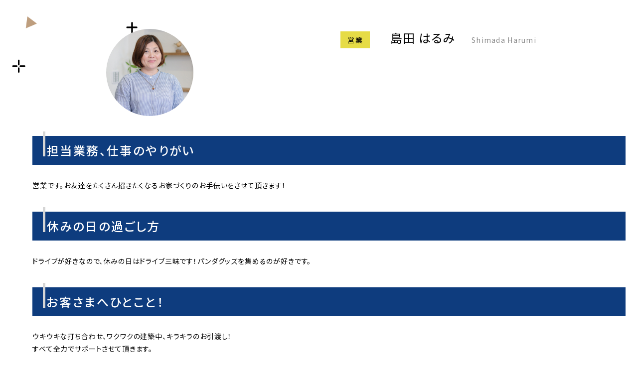

--- FILE ---
content_type: text/html; charset=UTF-8
request_url: https://fc.cozy-home.jp/wp-content/themes/fccozy/getStaffPopup.php?id=19188
body_size: 6021
content:
<!DOCTYPE html>
<html lang="ja"><!-- InstanceBegin template="/Templates/index.dwt" codeOutsideHTMLIsLocked="false" -->
<head>
<meta charset="utf-8" />
<meta name="viewport" content="width=1180, maximum-scale=1.0, user-scalable=yes">
<meta name="description" content="" />
<meta name="keywords" content="" />
<meta name="format-detection" content="telephone=no">
<meta property="og:site_name" content="">
<meta property="og:image" content="">
<meta property="og:url" content="">
<meta property="og:type" content="website">
<meta property="og:title" content="">
<meta property="og:description" content="">
<title>シンプルな家、COZY公式 &#8211; 新築一戸建ての規格住宅</title>
<!--js-->
<script type="text/javascript">
  var _siteurl = 'https://fc.cozy-home.jp';
  var _tempurl = 'https://fc.cozy-home.jp/wp-content/themes/fccozy';
</script>

		<!-- All in One SEO 4.1.6.2 -->
		<link rel="canonical" href="https://fc.cozy-home.jp/" />
		<script type="application/ld+json" class="aioseo-schema">
			{"@context":"https:\/\/schema.org","@graph":[{"@type":"WebSite","@id":"https:\/\/fc.cozy-home.jp\/#website","url":"https:\/\/fc.cozy-home.jp\/","name":"\u30b7\u30f3\u30d7\u30eb\u306a\u5bb6\u3001COZY\u516c\u5f0f - \u65b0\u7bc9\u4e00\u6238\u5efa\u3066\u306e\u898f\u683c\u4f4f\u5b85","description":"\u30b7\u30f3\u30d7\u30eb\u30c7\u30b6\u30a4\u30f3\u00d7\u3057\u3063\u304b\u308a\u6027\u80fd\u306e\u5bb6 \u66ae\u3089\u3057\u3092\u601d\u3044\u304d\u308a\u3001\u697d\u3057\u3082\u3046","inLanguage":"ja","publisher":{"@id":"https:\/\/fc.cozy-home.jp\/#organization"}},{"@type":"Organization","@id":"https:\/\/fc.cozy-home.jp\/#organization","name":"\u3010\u516c\u5f0f\u3011COZY\uff5c\u65b0\u7bc9\u4e00\u6238\u5efa\u3066\u306e\u898f\u683c\u4f4f\u5b85\u306f\u30b3\u30fc\u30ba\u30a3","url":"https:\/\/fc.cozy-home.jp\/"}]}
		</script>
		<!-- All in One SEO -->

<link rel='stylesheet' id='my_gfont-css'  href='https://fonts.googleapis.com/css2?family=Noto+Sans+JP:wght@300;400;500;700;900&#038;display=swap' type='text/css' media='all' />
<link rel='stylesheet' id='my_theme_style-css'  href='https://fc.cozy-home.jp/wp-content/themes/fccozy/style.css' type='text/css' media='all' />
<link rel='stylesheet' id='my_theme_style_popup-css'  href='https://fc.cozy-home.jp/wp-content/themes/fccozy/css/style_popup.css' type='text/css' media='all' />
<link rel='stylesheet' id='wp-block-library-css'  href='https://fc.cozy-home.jp/wp-includes/css/dist/block-library/style.min.css?ver=5.7' type='text/css' media='all' />
<link rel='stylesheet' id='pz-linkcard-css'  href='//fc.cozy-home.jp/wp-content/uploads/pz-linkcard/style.css?ver=2.4.4.4.48' type='text/css' media='all' />
<link rel='stylesheet' id='magnific-css'  href='https://fc.cozy-home.jp/wp-content/plugins/shortcode-gallery-for-matterport-showcase/magnific.css?ver=5.7' type='text/css' media='all' />
<link rel='stylesheet' id='wp-matterport-css'  href='https://fc.cozy-home.jp/wp-content/plugins/shortcode-gallery-for-matterport-showcase/wp-matterport.css?v=1.9.6&#038;ver=5.7' type='text/css' media='all' />
<link rel='stylesheet' id='toc-screen-css'  href='https://fc.cozy-home.jp/wp-content/plugins/table-of-contents-plus/screen.min.css?ver=2106' type='text/css' media='all' />
<link rel='stylesheet' id='wordpress-popular-posts-css-css'  href='https://fc.cozy-home.jp/wp-content/plugins/wordpress-popular-posts/assets/css/wpp.css?ver=5.2.4' type='text/css' media='all' />
<!--n2css--><script type='text/javascript' src='https://fc.cozy-home.jp/wp-includes/js/jquery/jquery.min.js?ver=3.5.1' id='jquery-core-js'></script>
<script type='text/javascript' src='https://fc.cozy-home.jp/wp-includes/js/jquery/jquery-migrate.min.js?ver=3.3.2' id='jquery-migrate-js'></script>
<script type='text/javascript' src='https://fc.cozy-home.jp/wp-content/plugins/shortcode-gallery-for-matterport-showcase/magnific.min.js?ver=5.7' id='magnific-js'></script>
<script type='text/javascript' src='https://fc.cozy-home.jp/wp-content/plugins/shortcode-gallery-for-matterport-showcase/wp-matterport.js?v=1.9.6&#038;ver=5.7' id='wp-matterport-js'></script>
<script type='application/json' id='wpp-json'>
{"sampling_active":0,"sampling_rate":100,"ajax_url":"https:\/\/fc.cozy-home.jp\/wp-json\/wordpress-popular-posts\/v1\/popular-posts","ID":0,"token":"035cd26195","lang":0,"debug":0}
</script>
<script type='text/javascript' src='https://fc.cozy-home.jp/wp-content/plugins/wordpress-popular-posts/assets/js/wpp.min.js?ver=5.2.4' id='wpp-js-js'></script>
</head>
<body id="staff_popup">
<main>
  <div class="profile">
    <p class="photo"><img width="300" height="300" src="https://fc.cozy-home.jp/wp-content/uploads/2022/02/6201fdabae2a7c3c14a9c37243bd7495-1-300x300.png" class="attachment-thumbnail size-thumbnail" alt="" loading="lazy" /></p>
    <div>
      <p class="meta">
        <span class="charge">営業 </span>
        <span class="name">島田 はるみ</span>
        <span class="roman">Shimada Harumi</span>
      </p>
      <p class="content"></p>
    </div>
  </div>
  <div class="wysiwyg"><h3>担当業務、仕事のやりがい</h3><p>営業です。お友達をたくさん招きたくなるお家づくりのお手伝いをさせて頂きます！</p><h3>休みの日の過ごし方</h3><p>ドライブが好きなので、休みの日はドライブ三昧です！パンダグッズを集めるのが好きです。</p><h3>お客さまへひとこと！</h3><p>ウキウキな打ち合わせ、ワクワクの建築中、キラキラのお引渡し！<br />すべて全力でサポートさせて頂きます。</p></div>
<!--
  <p class="common__btn tac mb40"><a href="">このスタッフのブログへ</a></p>
-->
  <ul class="flex link_btn">
        <li class="common__btn"></li>
    <li class="common__btn"><a href="#" onClick="parent.lightcase.close();">閉じる</a></li>
    <li class="common__btn"><a href="?id=19173">次のスタッフへ</a></li>
  </ul>
</main>
</body>
<!-- InstanceEnd --></html>


--- FILE ---
content_type: text/css
request_url: https://fc.cozy-home.jp/wp-content/themes/fccozy/style.css
body_size: 2203
content:
@charset "utf-8";

/*
Theme Name: FC-COZY専用テーマ
Theme URI: https://fc.cozy-home.jp/
Description: FC-COZY専用テーマ
Version: 1.0
Author: にこいち
Author URI: https://nicoichi.jp/
*/

/*  Using 'class="alignright"' on an image will (who would've
  thought?!) align the image to the right. And using 'class="centered',
  will of course center the image. This is much better than using
  align="center", being much more futureproof (and valid) */
@import url("./css/basic.css");
@import url("./css/common.css");
@import url("./css/style.css");
body {/*
    background:#fff;
    color:#484848;
    font:12px/1.5 'Lucida Grande', Helvetica;
    font-family: "メイリオ", Meiryo, "ＭＳ Ｐゴシック", "MS PGothic", "ヒラギノ角ゴ Pro W3", "Hiragino Kaku Gothic Pro", Osaka, sans-serif;
    -webkit-text-size-adjust: 100%;
    overflow:visible;
    padding:0;
    margin:1em;
  */ }
  img.centered { display: block; margin-left: auto; margin-right: auto; }
  img.alignright { padding: 4px; margin: 0 0 2px 7px; display: inline; }
  img.alignleft { padding: 4px; margin: 0 7px 2px 0; display: inline; }
  .alignright { float: right; }
  .alignleft { float: left }

  /* End Images */

  /* Captions */
  .aligncenter, div.aligncenter { display: block; margin-left: auto; margin-right: auto; }

  /* End captions */
  .wysiwyg p { margin-bottom: 1em; }
  .wysiwyg strong { font-weight: bold; }
  .wysiwyg em { font-style: italic; }
  .fitimg { display: flex; justify-content: center; align-items: center; }
  .fitimg img { max-width: 100%; max-height: 100%; width: auto; height: auto; }
  .regacy_fitimg { display: relative; overflow: hidden; }
  .regacy_fitimg img { position: absolute; left: -50%; right: -50%; top: -50%; bottom: -50%; margin: auto; max-width: 100%; max-height: 100%; width: auto; height: auto; }
  #news .reservation_tables_block { width: 100%; overflow: hidden; position: relative; }
  #news .reservation_tables_box { position: relative; left: 0; }
  #news .t-contact { display: inline-table; width: 867px; }


/*SP用*/@media screen and (max-width:640px) {
  #news .t-contact { display: inline-table; width: 94vw; }

}


--- FILE ---
content_type: text/css
request_url: https://fc.cozy-home.jp/wp-content/themes/fccozy/css/style_popup.css
body_size: 2132
content:
@charset "utf-8";
html { width: 100%; }
body {background: #fff url(../images/staff/gb_staff_image.png) no-repeat left top / 296px;padding: 58px 25px 50px 65px;box-sizing: border-box;}
.profile {display: flex;margin-bottom: 40px;justify-content: space-around;}
.profile>div {
    width: 424px;
}
.profile .photo {width: 175px;}
.profile .photo img {width: １００％;height: auto;border-radius: 50%;overflow: hidden;}
.profile .meta {width: 100%;margin-bottom: 12px;}
.profile .meta span { font-size: 14px; display: inline-block; }
.profile .meta .charge { background: #e6dc46; padding: 0.5em 1em; }
.profile .meta .name { font-size: 24px; padding-left: 1.5em; }
.profile .meta .roman { color: #868686; padding-left: 2em; }
.profile .content {
    width: 100%;
    line-height: 1.6;
}
.wysiwyg { line-height: 1.8; margin-bottom: 50px; }
.wysiwyg h3 { color:white;/* color: #0e3c7e; */ line-height: 1.2; font-size: 24px; border-left: 5px solid #0e3c7e; padding-left: 1em; margin-bottom: 1.2em; }
.link_btn li.common__btn {width: 28%;}
.link_btn li.common__btn a { font-size: 16px; padding: 12px 0; }
.link_btn li.common__btn:nth-of-type(1) a { /*background: url("../images/arrow/arrow01_r.png") no-repeat left 17px center #0E3C7E; */ background: #0E3C7E; }
.link_btn li.common__btn:nth-of-type(2) a { background: #fff; color: #0E3C7E; border: 2px solid #0E3C7E; font-size: 16px; padding: 12px 0; }
.link_btn li.common__btn:nth-of-type(3) a { /*background: url("../images/arrow/arrow01_r.png") no-repeat left 17px center #0E3C7E; */ background: #0E3C7E; }
#staff_popup{
	min-width: inherit;
}
/*SP用*/
@media screen and (max-width:640px) { 

#staff_popup{
    background: #fff url(../images/staff/gb_staff_image.png) no-repeat left 1vw top 4vw / 38vw;
    padding: 12vw 6% 5vw 8%;
}

.profile .photo{
    width: 34%;
    margin-right: 7vw;
}

.link_btn li.common__btn {width: 64%;margin-bottom: 4vw;}

.profile .content{
    font-size: 4vw;
}
.profile>div {
    width: 60%;
}

.wysiwyg h3{
    font-size: 5vw;
    border-left: 2px solid #0e3c7e;
}

#staff_popup .wysiwyg{
	width: 100%;
}

}


--- FILE ---
content_type: text/css
request_url: https://fc.cozy-home.jp/wp-content/themes/fccozy/css/basic.css
body_size: 1731
content:
@charset "utf-8";
html, body, div, span, applet, object, iframe, h1, h2, h3, h4, h5, h6, p, blockquote, pre, a, abbr, acronym, address, big, cite, code, del, dfn, em, img, ins, kbd, q, s, samp, small, strike, strong, sub, sup, tt, var, b, u, i, center, dl, dt, dd, ol, ul, li, fieldset, form, label, legend, table, caption, tbody, tfoot, thead, tr, th, td, article, aside, canvas, details, embed, figure, figcaption, footer, header, hgroup, menu, nav, output, ruby, section, summary, time, mark, audio, video { margin: 0; padding: 0; border: 0; font-style: normal; font-weight: normal; font-size: inherit; vertical-align: baseline; }
article, aside, details, figcaption, figure, footer, header, hgroup, menu, nav, section { }
html { overflow-y: scroll; }
blockquote, q { quotes: none; }
blockquote:before, blockquote:after, q:before, q:after { content: ''; content: none; }
input, textarea { margin: 0; padding: 0; }
ol, ul { list-style: none; }
table { border-collapse: collapse; border-spacing: 0; }
caption, th { text-align: left; }
a:focus { outline: none; }
.clear { clear: both; }
.inline_block { display: inline-block; *display: inline; *zoom: 1; }
table { width: 100%; }
a { text-decoration: none; color: #090909; }
a:hover { -webkit-transition: 0.7s; -moz-transition: 0.7s; -o-transition: 0.7s; transition: 0.7s; }
a img:hover { -webkit-transition: 0.7s; -moz-transition: 0.7s; -o-transition: 0.7s; transition: 0.7s; filter: alpha(opacity=75); -moz-opacity: 0.75; opacity: 0.75; }
a * img:hover { -webkit-transition: 0.7s; -moz-transition: 0.7s; -o-transition: 0.7s; transition: 0.7s; filter: alpha(opacity=75); -moz-opacity: 0.75; opacity: 0.75; }
* { outline: none !important; }


--- FILE ---
content_type: text/css
request_url: https://fc.cozy-home.jp/wp-content/themes/fccozy/css/common.css
body_size: 17329
content:
@charset "utf-8";
@import url("https://fonts.googleapis.com/css2?family=Sen:wght@700&display=swap");
body { background: #fff; width: 100%; -webkit-text-size-adjust: 100%; font-feature-settings: "palt"; font-family: 'Noto Sans JP', sans-serif; letter-spacing: 0.08em;min-width: 1280px;overflow: hidden; }
body a { color: #292929; }
img { max-width: 100%; width: auto; height: auto; vertical-align: bottom; }
  #header .header__inner .logo .box{
	  display: flex;
	  flex-wrap: wrap;
	  align-items: center;
  }

/*PC用*/
@media screen and (min-width:641px) {
  .pc { display: block !important }
  .sp { display: none !important }
  .h_menu, #sp_global_nav { display: none; }
  #header { align-items: center; margin: 0 auto; width: 1100px; }
  #header .header__catch { font-size: 12px; text-align: right; margin: 10px 0 5px; }
  #header .header__inner { align-items: center; }
  #header .header__inner .logo .item{width: 133px;padding-right: 10px;}
  #header .header__inner .logo a .txt{
	  font-size: 12px;
  }
  #header .header__menu { width: 698px; }
  #header .header__menu li { width: auto; }
  #header .header__menu li a { display: block; color: #fff; font-size: 16px; font-weight: 300; line-height: 1; letter-spacing: 0.02em; background-color: #0E3C7E; background-repeat: no-repeat; border: 1px solid #0E3C7E; }
  #header .header__menu li:first-of-type a { padding: 12px 20px 12px 42px; color: #000; background-color: #FFF; background-image: url("../images/icon/ico01.png"); background-position: 13px center; border: 1px solid #000; }
  #header .header__menu li:nth-of-type(2) a { padding: 12px 16px 12px 45px; background-image: url("../images/icon/ico03.png"); background-position: 15px center; }
  #header .header__menu li:nth-of-type(3) a { padding: 12px 16px 12px 37px; background-image: url("../images/icon/ico05.png"); background-position: 12px center; }
  #header .header__menu li:nth-of-type(4) a { padding: 12px 27px 12px 48px; background-image: url("../images/icon/ico07.png"); background-position: 12px center; }
  #header .header__menu li a:hover { color: #000; background-color: #FFF; border: 1px solid #000; }
  #header .header__menu li:first-of-type a:hover { color: #FFF; background-color: #0E3C7E; background-image: url("../images/icon/ico02.png"); border: 1px solid #0E3C7E; }
  #header .header__menu li:nth-of-type(2) a:hover { background-image: url("../images/icon/ico04.png"); }
  #header .header__menu li:nth-of-type(3) a:hover { background-image: url("../images/icon/ico06.png"); }
  #header .header__menu li:nth-of-type(4) a:hover { background-image: url("../images/icon/ico08.png"); }
  #header .header__menu_btn { width: 51px; cursor: pointer; }
  #gnav { margin: 0 auto 18px; width: 1008px; position: relative; z-index: 10000; }
  #gnav ul { width: 100%; background: url("../images/common/header_menu_bar.jpg") no-repeat right center; }
  #gnav ul li { width: calc(100%/7); position: relative; }
  #gnav ul li a { display: block; padding: 12px 0; font-size: 16px; font-weight: 400; letter-spacing: 0.08em; text-align: center; background: url("../images/common/header_menu_bar.jpg") no-repeat left center; }
  #gnav ul li a:hover { text-decoration: underline; }
  #gnav ul li ul { width: max-content; display: none; position: absolute; background: #0E3C7E; }
  #gnav ul li ul li { width: 100%; position: relative; border-bottom: 1px solid #fff; }
  #gnav ul li ul li a { background: #0E3C7E; color: #fff; padding: 12px 1em; text-align: left; }
  .slide_menu { background: #000000d6; position: fixed; top: 0; left: 0; right: 0; width: 100%; height: 100%; z-index: 200000; display: none; }
  .slide_menu .inner { padding-top: 5%; }
  .slide_menu .inner .close_btn { padding-left: 1040px; cursor: pointer; }
  .slide_menu .near__shop { border-color: #fff; }

  /* footer */
  #footer { margin: 0 auto; padding: 60px 0 113px; width: 100%; clear: both; background: #0F3B7E; }
  .sitemap { margin: 0 auto; width: 826px; }
  .sitemap .sitemap__box { padding: 0 0 30px; width: 413px; }
  .sitemap .sitemap__box:nth-of-type(2) { width: 300px; }
  .sitemap .sitemap__box li { line-height: 36px; }
  .sitemap .sitemap__box li a { display: block; color: #fff; font-size: 14px; font-weight: 400; }
  .sitemap .sitemap__box li a span{
    display: block;
    line-height: 1;
    margin-bottom: 9px;
}
  .sitemap .sitemap__box li a.second__line { padding: 0 0 0 40px; background: url("../images/icon/ico13.png") no-repeat 21px center; }
  .sitemap .sitemap__box li a.third__line { padding: 0 0 0 49px; background: url("../images/icon/ico14.png") no-repeat 36px center; }
  .sitemap .sitemap__box li a:hover { text-decoration: underline; }
  .near__shop { margin: 0 auto; padding: 12px 30px; width: 847px; border: 1px solid #87A7D8; box-sizing: border-box; }
  .near__shop dl { color: #fff; font-size: 14px; font-weight: 400; line-height: 36px; }
  .near__shop dl dt { width: 123px; font-size: 16px; }
  .near__shop dl dd { width: 630px; }
  .near__shop dl dd a { display: inline-block; color: #fff; }
  .near__shop dl dd a:hover { text-decoration: underline; }
  #fixed__menu { align-items: center; margin: 0 auto; padding: 0 27px; width: 1153px; height: 92px; background: #fff; position: fixed; left: 0; right: 0; bottom: 10px; box-sizing: border-box; z-index: 3; }
  #fixed__menu .main__menu { width: 698px; }
  #fixed__menu .main__menu li { width: auto; }
  #fixed__menu .main__menu li a { display: block; color: #fff; font-size: 16px; font-weight: 300; line-height: 1; letter-spacing: 0.02em; background-color: #0E3C7E; background-repeat: no-repeat; border: 1px solid #0E3C7E; }
  #fixed__menu .main__menu li:first-of-type a { padding: 12px 20px 12px 42px; color: #000; background-color: #FFF; background-image: url("../images/icon/ico01.png"); background-position: 13px center; border: 1px solid #000; }
  #fixed__menu .main__menu li:nth-of-type(2) a { padding: 12px 16px 12px 45px; background-image: url("../images/icon/ico03.png"); background-position: 15px center; }
  #fixed__menu .main__menu li:nth-of-type(3) a { padding: 12px 16px 12px 37px; background-image: url("../images/icon/ico05.png"); background-position: 12px center; }
  #fixed__menu .main__menu li:nth-of-type(4) a { padding: 12px 27px 12px 48px; background-image: url("../images/icon/ico07.png"); background-position: 12px center; }
  #fixed__menu .main__menu li a:hover { color: #000; background-color: #FFF; border: 1px solid #000; }
  #fixed__menu .main__menu li:first-of-type a:hover { color: #FFF; background-color: #0E3C7E; background-image: url("../images/icon/ico02.png"); border: 1px solid #0E3C7E; }
  #fixed__menu .main__menu li:nth-of-type(2) a:hover { background-image: url("../images/icon/ico04.png"); }
  #fixed__menu .main__menu li:nth-of-type(3) a:hover { background-image: url("../images/icon/ico06.png"); }
  #fixed__menu .main__menu li:nth-of-type(4) a:hover { background-image: url("../images/icon/ico08.png"); }
  #fixed__menu .main__menu-btn { width: 51px; cursor: pointer; }

  .modal_btn {position: fixed;right: 0;left: 0;bottom: 12%;z-index: 10000;display: none;}
.modal_btn a{background-position: right 15px center !important;}


}

.campainbanner{
	margin-bottom: 50px;
}

/*SP用*/
@media screen and (max-width:640px) {
.campainbanner{
	margin-bottom: 50px;
	margin-left: 15px;
	margin-right: 15px;
}
	
  #header .header__inner .logo .item{width: 120px;padding-right: 10px;}
  #header .header__inner .logo a .txt{
	  font-size: 12px;
  }
	
  .pc { display: none !important }
  .sp { display: block !important }
  img { max-width: 100%; height: auto; width: auto; }
  body { min-width: auto !important; }
  .sp_tac { text-align: center !important; }
  .sp_tar { text-align: right !important; }
  .sp_mb15 { margin-bottom: 15px !important; }
  .sp_mb20 { margin-bottom: 20px !important; }
  div, p, dd, dl, dt, th, td, span, li { box-sizing: border-box; }
  #header { height: 18vw; box-sizing: border-box; }
  #header .header__catch { font-size: 10px;  margin: 0 0 3px; }
  #header .header__inner { position: relative; }
  #header .header__inner .logo { width: 254px; position: absolute; top: 5vw; left: 4vw; }
  #header .header__menu { display: none; }
  #header .header__menu li { width: auto; }
  #header .header__menu li a { display: block; color: #fff; font-size: 16px; font-weight: 300; line-height: 1; letter-spacing: 0.02em; background-color: #0E3C7E; background-repeat: no-repeat; border: 1px solid #0E3C7E; }
  #header .header__menu li:first-of-type a { padding: 12px 20px 12px 42px; color: #000; background-color: #FFF; background-image: url("../images/icon/ico01.png"); background-position: 13px center; border: 1px solid #000; }
  #header .header__menu li:nth-of-type(2) a { padding: 12px 16px 12px 45px; background-image: url("../images/icon/ico03.png"); background-position: 15px center; }
  #header .header__menu li:nth-of-type(3) a { padding: 12px 16px 12px 37px; background-image: url("../images/icon/ico05.png"); background-position: 12px center; }
  #header .header__menu li:nth-of-type(4) a { padding: 12px 27px 12px 48px; background-image: url("../images/icon/ico07.png"); background-position: 12px center; }
  #header .header__menu li a:hover { color: #000; background-color: #FFF; border: 1px solid #000; }
  #header .header__menu li:first-of-type a:hover { color: #FFF; background-color: #0E3C7E; background-image: url("../images/icon/ico02.png"); border: 1px solid #0E3C7E; }
  #header .header__menu li:nth-of-type(2) a:hover { background-image: url("../images/icon/ico04.png"); }
  #header .header__menu li:nth-of-type(3) a:hover { background-image: url("../images/icon/ico06.png"); }
  #header .header__menu li:nth-of-type(4) a:hover { background-image: url("../images/icon/ico08.png"); }
  #header .header__menu_btn { width: 17vw; position: fixed; right: 0; top: 0; z-index: 100000; background: #fff; padding: 3vw 4vw; box-sizing: border-box; }
  #gnav { display: none; }
  #gnav ul { width: 100%; background: url("../images/common/header_menu_bar.jpg") no-repeat right center; }
  #gnav ul li { width: calc(100%/6); }
  #gnav ul li a { display: block; padding: 12px 0; font-size: 16px; font-weight: 400; letter-spacing: 0.08em; text-align: center; background: url("../images/common/header_menu_bar.jpg") no-repeat left center; }
  #gnav ul li a:hover { text-decoration: underline; }
  #gnav ul li ul { display: none; }
  .slide_menu { background: #000000d6; position: fixed; top: 0; left: 0; right: 0; width: 100%; height: 100%; z-index: 100001; display: none; overflow: scroll; }
  .slide_menu .inner { width: 100%; padding: 17vw 7vw 7vw; box-sizing: border-box; position: relative; }
  .slide_menu .inner .close_btn { position: absolute; right: 4vw; top: 4vw; width: 10vw; }
  .slide_menu .near__shop { border-color: #fff; }

  /* footer */
  #footer { margin: 0 auto; box-sizing: border-box; padding: 5vw 6vw 21vw; width: 100%; clear: both; background: #0F3B7E; }
  .sitemap { margin: 0 auto; display: block !important; }
  .sitemap .sitemap__box { width: 100%; }
  .sitemap .sitemap__box:nth-of-type(2) { }
  .sitemap .sitemap__box li { line-height: 2.2; }
  .sitemap .sitemap__box li a { display: block; color: #fff; font-size: 3.8vw; font-weight: 400; }
  .sitemap .sitemap__box li a span{
    display: block;
    line-height: 1;
    margin-bottom: 3vw;
}
  .sitemap .sitemap__box li a.second__line { padding: 0 0 0 9vw; background: url("../images/icon/ico13.png") no-repeat 4vw center; }
  .sitemap .sitemap__box li a.third__line { padding: 0 0 0 13vw; background: url("../images/icon/ico14.png") no-repeat 9vw center; }
  .sitemap .sitemap__box li a:hover { text-decoration: underline; }
  .near__shop { margin: 5vw auto; padding: 2vw 5vw; border: 1px solid #87A7D8; box-sizing: border-box; }
  .near__shop dl { color: #fff; font-size: 3.8vw; font-weight: 400; line-height: 2.2; box-sizing: border-box; }
  .near__shop dl dt { font-size: 4vw; font-weight: bold; }
  .near__shop dl dd { width: 100%; }
  .near__shop dl dd a { display: inline-block; color: #fff; }
  .near__shop dl dd a:hover { text-decoration: underline; }
  #fixed__menu { align-items: center; margin: 0 auto; padding: 1vw 1.5vw; width: 100%; background: #fff; position: fixed; left: 0; right: 0; bottom: 10px; box-sizing: border-box; z-index: 3; }
  #fixed__menu .logo { display: none; }
  #fixed__menu .main__menu { width: 100%; }
  #fixed__menu .main__menu li { width: auto; }
  #fixed__menu .main__menu li a { display: block; color: #fff; font-size: 3vw; font-weight: 300; line-height: 1; letter-spacing: 0.02em; background-color: #0E3C7E; background-repeat: no-repeat; border: 1px solid #0E3C7E; text-align: center; }
  #fixed__menu .main__menu li:first-of-type a { padding: 11vw 1vw 2vw; color: #000; background-color: #FFF; background-image: url("../images/icon/ico20.png"); background-size: 5vw; background-position: center 2vw; border: 1px solid #000; width: 29vw; }
  #fixed__menu .main__menu li:nth-of-type(2) a { padding: 11vw 2vw 2vw; background-image: url("../images/icon/ico03.png"); background-position: center 2vw; }
  #fixed__menu .main__menu li:nth-of-type(3) a { padding: 11vw 2vw 2vw; background-image: url("../images/icon/ico05.png"); background-position: center 2vw; }
  #fixed__menu .main__menu li:nth-of-type(4) a { padding: 11vw 2vw 2vw; background-image: url("../images/icon/ico07.png"); background-position: center 2vw; }
  #fixed__menu .main__menu li a:hover { color: #000; background-color: #FFF; border: 1px solid #000; }
  #fixed__menu .main__menu li:first-of-type a:hover { color: #FFF; background-color: #0E3C7E; background-image: url("../images/icon/ico02.png"); border: 1px solid #0E3C7E; }
  #fixed__menu .main__menu li:nth-of-type(2) a:hover { background-image: url("../images/icon/ico04.png"); }
  #fixed__menu .main__menu li:nth-of-type(3) a:hover { background-image: url("../images/icon/ico06.png"); }
  #fixed__menu .main__menu li:nth-of-type(4) a:hover { background-image: url("../images/icon/ico08.png"); }
  #fixed__menu .main__menu-btn { display: none; }
.modal_btn { display:none;position: fixed; right: 0; left: 0; bottom: 12%; z-index: 10000; }


.slide_menu.slideMenu{
  background-color: white;
}

.slide_menu.slideMenu .inner{
  padding: 3vw 4vw 0;
  margin-bottom: 0 !important;
  height: 18vw;
}
.slide_menu.slideMenu .inner .header__catch { font-size: 10px; margin-bottom: 3px; }
.slide_menu.slideMenu .inner .logo { width: 180px; position: absolute; top: 5vw; left: 4vw; }
.slide_menu.slideMenu .tabsBox{
  width: 100vw;
  margin-left: calc(50% - 50vw);
  margin-right: calc(50% - 50vw);
}
.slide_menu.slideMenu .tabsBox ul{
  width: 100%;
  display: table;
  table-layout: fixed;

}
.slide_menu.slideMenu .tabsBox ul li{
  display: table-cell;
  vertical-align: middle;
  width: 25%;
  box-sizing: border-box;
}

.slide_menu.slideMenu .tabsBox ul li:not(:last-child){
  border-right: 1px solid white;
}

.slide_menu.slideMenu .toptxt a{
  width: 100%;
  display: block;
  font-size: 3.733vw;
  background-color: #EBE5DE;
  padding: 4vw 4vw 3.467vw 4vw;
  font-weight: 700;
  box-sizing: border-box;
}

.slide_menu.slideMenu .headbox{
  margin-bottom: 4vw;
}

.slide_menu.slideMenu .listBox{
  background-color: #F7F7F7;
}

.slide_menu.slideMenu .listBox li.box{
  position: relative;
}
.slide_menu.slideMenu .listBox li.box .text span.item,
.slide_menu.slideMenu .listBox li.box .text a{
  font-weight: 400;
  padding: 3.5vw;
  border-bottom: 1px solid #DDDDDD;
  display: block;
  font-size: 15px;
}

.slide_menu.slideMenu .listBox li.box .itembox{
  position: absolute;
  width: 2.933vw;
  height: 2.933vw;
  background: url(../images/sp/icon-close.svg) no-repeat center top;
  background-size: cover;
  right: 4vw;
  top: 4.867vw;
}
.slide_menu.slideMenu .listBox li.box .text.active .itembox{
  background: url(../images/sp/icon-open.svg) no-repeat center center;
  background-size: contain;
}
.slide_menu.slideMenu  .minlist{
  border-bottom: 1px solid #DDDDDD;
  background-color: #EDEDED;
  box-sizing: border-box;
  padding: 4vw;
  display: none;
}

.slide_menu.slideMenu  .minlist .minbox{
  position: relative;
  padding-left: 3.2vw;
}
.slide_menu.slideMenu  .minlist .minbox:before{
  content: "";
  width: 1.333vw;
  height: 0.267vw;
  background-color: black;
  position: absolute;
  left: 0;
  top: 3.733vw;
}

.slide_menu.slideMenu  .minlist div.item{
  border-right: 1px solid #292929;
  padding: 0 2vw;
  margin: 2vw 0;
  line-height: 1;
  font-size: 14px;
}
.slide_menu.slideMenu  .minlist .wrap-box{
	-ms-flex-pack: justify;
	-ms-flex-wrap: wrap;
	flex-wrap: wrap;
	display: -ms-flexbox;
	display: -webkit-box;
	display: flex;
  justify-content: flex-start;
  width: 100%;
}
.slide_menu.slideMenu  .minlist .minbox:not(:last-child){
  margin-bottom: 3vw;
}

.slide_menu.slideMenu  .minlist .minbox dl{
  display: table;
  table-layout: fixed;
}

.slide_menu.slideMenu  .minlist .minbox dl dt,
.slide_menu.slideMenu  .minlist .minbox dl dd{
  display: table-cell;
  vertical-align:bottom;
}

.slide_menu.slideMenu  .minlist .minbox dl dd{
  font-size: 14px;
  padding-left: 3vw;
  color: #292929;
}
.slide_menu.slideMenu  .minlist .minbox a{
  font-size: 14px;
  color: #292929;
}
.slide_menu.slideMenu .anchor-txt{
  position: absolute;
  left: 0;top: 0;
  width: 100%;height: 100%;
}


}


--- FILE ---
content_type: text/css
request_url: https://fc.cozy-home.jp/wp-content/themes/fccozy/css/style.css
body_size: 513105
content:
@charset "utf-8";

/* 汎用 */
a:hover img { opacity: 0.8; filter: alpha(opacity=80); -moz-opacity: 0.8; }
.mb10 { margin-bottom: 10px !important; }
.mb15 { margin-bottom: 15px !important; }
.mb20 { margin-bottom: 20px !important; }
.mb30 { margin-bottom: 30px !important; }
.mb40 { margin-bottom: 40px !important; }
.mb45 { margin-bottom: 45px !important; }
.mb50 { margin-bottom: 50px !important; }
.mb60 { margin-bottom: 60px !important; }
.mb70 { margin-bottom: 70px !important; }
.mb90 { margin-bottom: 90px !important; }
.mb100 { margin-bottom: 100px !important; }
.mb115 { margin-bottom: 115px !important; }
.tal { text-align: left; }
.tac { text-align: center; }
.tar { text-align: right; }
.st { font-weight: bold; }
.fl { float: left; }
.fr { float: right; }
.fs12 { font-size: 12px; }
.fs14 { font-size: 14px; }
.fs16 { font-size: 16px; }
.fs18 { font-size: 18px; }
.fs20 { font-size: 20px; }
.fs28 { font-size: 28px; }
.fs35 { font-size: 35px; }
.fs45 { font-size: 45px; }
.fs12, .fs14, .fs16, .fs18, .fs20, .fs28, .fs35, .fs45 { font-weight: 400; letter-spacing: 0.06em; }
.bg-yellow { display: inline; background: rgba(0, 0, 0, 0) linear-gradient(transparent 60%, #E6DC46 0%) repeat scroll 0 0;margin-right: 5px;margin-left: 5px; }
.bg-brown { display: inline; padding: 5px 10px; color: #fff; background: #BE9F7E; }
.bdr-red { display: inline-block; border-bottom: 4px solid #C1321E; }
.flex { display: -webkit-flex; display: flex; -webkit-flex-wrap: wrap; flex-wrap: wrap; justify-content: space-between; }
.flex_no_justify { display: -webkit-flex; display: flex; -webkit-flex-wrap: wrap; flex-wrap: wrap; }
.f_min { font-family: "Yu Mincho Medium", "Yu Mincho", "ヒラギノ明朝 ProN W3", "HiraMinProN-W3", "HG明朝E", "ＭＳ Ｐ明朝", "MS PMincho", "MS 明朝", serif; }
.f_times { font-family: TimesNewRoman, "Times New Roman", Times, Baskerville, Georgia, serif; }
.f_arial { font-family: Arial, "Helvetica Neue", Helvetica, sans-serif; }
.f_gothic { font-family: "游ゴシック Medium", "Yu Gothic Medium", "游ゴシック体", "Yu Gothic M", "YuGothic", "Yu Gothic", "メイリオ", Meiryo, Verdana, "ヒラギノ角ゴ ProN W3", "Hiragino Kaku Gothic ProN", Arial, sans-serif; }
.f_arial { font-family: Arial, "Helvetica Neue", Helvetica, sans-serif; }
.fit_img { display: flex; justify-content: center; align-items: center; /*IE用*/ flex-direction: column; }
.fit_img img { max-width: 100%; max-height: 100%; width: auto; height: auto; }
.regacy_fit_img { display: relative; overflow: hidden; }
.regacy_fit_img img { position: absolute; left: -50%; right: -50%; top: -50%; bottom: -50%; margin: auto; max-width: 100%; max-height: 100%; width: auto; height: auto; }
.ofi {object-fit: cover;font-family: 'object-fit:cover; ';}


/*PC用*/
@media screen and (min-width: 641px) {
	.pc { display: block !important }
	.sp { display: none !important }
	.h_menu, #sp_global_nav { display: none; }
	.inner { margin: 0 auto; width: 1100px; }
	.common__btn { margin: 0 auto; width: 320px; }
	.common__btn a { display: block; padding: 19px 0; color: #fff; font-size: 18px; font-weight: 400; letter-spacing: 0.06em; text-align: center; background-color: #0E3C7E; background-image: url("../images/arrow/arrow01.png"); background-repeat: no-repeat; background-position: right 29px center; border: 1px solid #0E3C7E; }
	.common__btn a:hover { color: #0E3C7E; background-color: #FFF; background-image: url("../images/arrow/arrow02.png"); }
	.common__btn input { transition: all 0.4s; display: block; padding: 19px 0; color: #fff; font-size: 18px; font-weight: 400; letter-spacing: 0.06em; text-align: center; background-color: #0E3C7E; background-image: url("../images/arrow/arrow01.png"); background-repeat: no-repeat; background-position: right 29px center; border: 1px solid #0E3C7E; width: 100%; }
	.common__btn input:hover { transition: all 0.4s; color: #0E3C7E; background-color: #FFF; background-image: url("../images/arrow/arrow02.png"); }
	.search__btn { margin: 0 auto; width: 247px; }
	.search__btn a { display: block; padding: 10px 0 11px 49px; font-size: 16px; font-weight: 400; line-height: 1; letter-spacing: 0.12em; background-image: url("../images/arrow/arrow03.png"); background-repeat: no-repeat; background-position: right 18px center; border: 2px solid #000; }
	.search__btn a:hover { color: #fff; background-color: #000; background-image: url("../images/arrow/arrow04.png"); }
	.contents { margin: 0 auto; width: 1100px; }

	/* 下層タイトル */
	.main__tit { justify-content: center; align-items: center; margin: 0 auto; width: 100%; height: 200px; background-repeat: no-repeat; background-position: center top; }
	.main__tit .tit { text-align: center; }
	.main__tit .tit span { display: inline-block; padding: 10px 0 0; font-size: 18px; font-weight: 400; letter-spacing: 0.06em; }


#questionnaire-form .main__tit .tit span{
	font-size: 32px;
	padding: 0;
}

#questionnaire-form #reservation .form__box-copy{
	line-height: 2.2;
}


#questionnaire-form #reservation .othertxt{
	display: none;
}
#questionnaire-form #reservation .othertxt.active{
	display: block;
}

	/* ぱんくず */
	.breadcrumbs { justify-content: flex-end !important; margin: 0 auto 90px; padding: 10px 0; width: 1100px; font-size: 14px; font-weight: 400; }
	.breadcrumbs>span { margin: 0 5px; }
	.breadcrumbs>span:last-child { margin: 0px 0 0 5px; }
	.breadcrumbs>span a { color: #0e3c7e; text-decoration: underline #0e3c7e; }
	.breadcrumbs>a { margin: 0 5px; color: #0e3c7e; text-decoration: underline #0e3c7e; }

	/* ページャー */
	.wp-pagenavi { display: flex; justify-content: center; padding: 1em 0 0; }
	.wp-pagenavi a, .wp-pagenavi span { margin: 0 2px; padding: 17px 20px; font-size: 14px; line-height: 1; }
	.wp-pagenavi a:hover { background: #EAEAEA; border-radius: 100px; }
	.wp-pagenavi span.current { background: #EAEAEA; border-radius: 100px; }

	/* リスト1 */
	.ul__list { list-style: none; }
	.ul__list li { padding: 0 0 0 26px; font-size: 14px; font-weight: 400; line-height: 30px; letter-spacing: 0.12em; background: url("../images/icon/ico16.png") no-repeat 5px center; }

	/* リスト2 */
	.ol__list { padding: 0 0 0 25px; list-style: decimal; }
	.ol__list li { font-size: 14px; font-weight: 400; line-height: 30px; letter-spacing: 0.12em; }

	/* テーブル */
	table, table th, table td { border: 0; border-collapse: collapse; }
	table { margin: 0; width: 100%; }
	table th, table td { padding: 0; }

	/* テーブル t-blue */
	table.t-blue, table.t-blue th, table.t-blue td { border: 0; border-collapse: collapse; }
	table.t-blue { margin: 0; width: 100%; }
	table.t-blue th, table.t-blue td { padding: 15px 28px; font-size: 14px; font-weight: 400; line-height: 26px; letter-spacing: 0.06em; border-bottom: 5px solid #fff; }
	table.t-blue th { width: 32%; color: #fff; background: #0E3C7E; border-right: 5px solid #fff; }
	table.t-blue td { background: #F2F2F2; }
	table.t-blue td a { color: #0E3C7E; text-decoration: underline #0E3C7E; }

	/* デフォルトセッティング */
	.common__text { font-size: 14px; font-weight: 400; line-height: 26px; letter-spacing: 0.06em; }
	.common__heading-01 { margin-bottom: 30px; padding: 15px 15px 15px 32px; color: #fff; font-size: 20px; font-weight: 500; line-height: 26px; letter-spacing: 0.1em; background: #0E3C7E; position: relative; }
	.common__heading-01::before { content: url("../images/icon/icon_heading.jpg"); position: absolute; left: 16px; top: -9px; }
	.common__heading-02 { margin-bottom: 30px; padding: 14px 15px 14px 32px; color: #0E3C7E; font-size: 20px; font-weight: 500; line-height: 26px; letter-spacing: 0.1em; border-bottom: 1px solid #0E3C7E; border-top: 1px solid #0E3C7E; }
	.btn__group { margin: 0 auto; width: 750px; }
	.btn__group .common__btn { width: 350px !important; }
	.btn__group .common__btn a { display: block; padding: 19px 0; color: #fff; font-size: 16px; font-weight: 400; letter-spacing: 0.06em; text-align: center; background-color: #0E3C7E; background-image: none; border: 1px solid #0E3C7E; }
	.btn__group .common__btn a span { display: inline-block; padding: 0 27px 0 0; background-image: url("../images/icon/ico17.png"); background-repeat: no-repeat; background-position: right center; background-size: 8px auto; }
	.btn__group .common__btn a:hover { color: #0E3C7E; background-color: #FFF; }
	.btn__group .common__btn a:hover span { background-image: url("../images/icon/ico18.png"); }
	.common__img { margin: 0 auto; width: 750px; }

	/* wysiwygセッティング */
	.wysiwyg { font-size: 14px; font-weight: 400; line-height: 30px; letter-spacing: 0.06em; word-break: break-all; }
	.wysiwyg h1, .wysiwyg .mod-post01-head-h { margin-bottom: 30px; padding: 15px 15px 15px 32px; color: #fff; font-size: 20px; font-weight: 500; line-height: 26px; letter-spacing: 0.1em; background: #0E3C7E; position: relative; }
	.wysiwyg h1 { margin: 20px 0; }
	.wysiwyg h1::before, .wysiwyg .mod-post01-head-h::before { content: url("../images/icon/icon_heading.jpg"); position: absolute; left: 16px; top: -9px; }
	.wysiwyg h2, .wysiwyg .seminar-single-staff-lead { margin-bottom: 20px; padding: 14px 15px 14px 32px; color: #0E3C7E; font-size: 20px; font-weight: 500; line-height: 26px; letter-spacing: 0.1em; border-bottom: 1px solid #0E3C7E; border-top: 1px solid #0E3C7E; margin-top: 20px; }
	.wysiwyg h3, .wysiwyg .mod-post01-head-h { margin-bottom: 30px; padding: 15px 15px 15px 32px; color: #fff; font-size: 20px; font-weight: 500; line-height: 26px; letter-spacing: 0.1em; background: #0E3C7E; position: relative; }
	.wysiwyg h3 { margin: 40px 0 30px; }
	.wysiwyg h3::before, .wysiwyg .mod-post01-head-h::before { content: url("../images/icon/icon_heading.jpg"); position: absolute; left: 16px; top: -9px; }
	.wysiwyg h4, .wysiwyg .seminar-single-staff-lead { margin-bottom: 20px; padding: 10px; color: #0E3C7E; font-size: 20px; font-weight: 700; line-height: 26px; letter-spacing: 0.1em; border-bottom: 1px solid #0E3C7E; border-top: 1px solid #0E3C7E; margin-top: 40px; }
	.wysiwyg h4 span { font-weight: inherit; }
	.wysiwyg .bg-yellow {margin-right: 5px;margin-left: 5px;display: inline;background: rgba(0, 0, 0, 0) linear-gradient(transparent 60%, #E6DC46 0%) repeat scroll 0 0;}
	.wysiwyg .bg-brown { display: inline-block; padding: 5px 10px; color: #fff; background: #BE9F7E; }
	.wysiwyg .bdr-red { display: inline-block; border-bottom: 4px solid #C1321E; }

	/* リスト1 */
	.wysiwyg ul { list-style: none; }
	.wysiwyg ul li { padding: 0 0 0 26px; font-size: 14px; font-weight: 400; line-height: 38px; letter-spacing: 0.12em; background: url("../images/icon/ico16.png") no-repeat 5px center; }

	/* リスト2 */
	.wysiwyg ol { padding: 0 0 0 25px; list-style: decimal; }
	.wysiwyg ol li { font-size: 14px; font-weight: 400; line-height: 30px; letter-spacing: 0.12em; }

	/* テーブル */
	.wysiwyg table, .wysiwyg table th, .wysiwyg table td { border: 0; border-collapse: collapse; }
	.wysiwyg table { margin: 0; width: 100%; }
	.wysiwyg table th, .wysiwyg table td { padding: 0; }

	/* テーブル t-blue */
	.wysiwyg table, .wysiwyg table th, .wysiwyg table td { border: 0; border-collapse: collapse; }
	.wysiwyg table { margin: 0; width: 100%; }
	.wysiwyg table th, .wysiwyg table td { padding: 15px 28px; font-size: 14px; font-weight: 400; line-height: 26px; letter-spacing: 0.06em; border-bottom: 5px solid #fff; }
	.wysiwyg table th { width: 32%; color: #fff; background: #0E3C7E; border-right: 5px solid #fff; }
	.wysiwyg table td { background: #F2F2F2; }

	/* SNS */
	.main__contents .sns__list { width: 100%; }
	.main__contents .sns__list li { width: 152px; }

	/* side 1 */
	.side .side_ttl { align-items: center; margin-bottom: 15px; padding: 15px 0 15px; border-bottom: 1px solid #D5D5D5; border-top: 1px solid #D5D5D5; }
	.side .side_ttl span { font-size: 12px; }
	.side .side_ttl > span { margin-right: 10px; }
	.side .widget_categories ul {font-size: 14px;font-weight: 500;margin-bottom: 40px;}
	.side .widget_categories ul li.cat-item a { display: inline-block; padding: 8px 0 8px 22px; font-size: 14px; background: url("../images/icon/ico15.png") no-repeat 4px center; }
	.side .widget_categories ul li.cat-item a:hover { text-decoration: underline; }

	/* side 2 */
	.side .widget_recent_entries dl { margin-bottom: 32px; }
	.side .widget_recent_entries dl dt { width: 80px; position: relative; }
	.side .widget_recent_entries dl dt img {
    height: 60px;
    object-fit: cover;
}
	.side .widget_recent_entries dl dt span { display: flex; justify-content: center; align-items: center; width: 25px; height: 25px; font-size: 14px; font-weight: 400; line-height: 1; background: #E6DC46; border-radius: 50px; position: absolute; left: -12px; top: -12px; }
	.side .widget_recent_entries dl dt span.c-blue { color: #fff; background: #0E3C7E; }
	.side .widget_recent_entries dl dd { width: 150px; font-size: 14px; font-weight: 400; line-height: 22px; letter-spacing: 0.06em; }

	/* 無料カタログ請求 */
	.catalog__box { margin-bottom: 140px; padding: 10px; background: #E6DC46; }
	.catalog__box .catalog__box-inner { padding: 28px 0 46px; text-align: center; border: 2px solid #fff; background: url("../images/info/bg_catalog_box.jpg") repeat; position: relative; }
	.catalog__box .catalog__box-tit { margin-bottom: 18px; color: #0e3c7e; font-size: 28px; font-weight: 700; letter-spacing: 0.1em; }
	.catalog__box .catalog__box-text { margin-bottom: 20px; color: #464646; font-size: 16px; font-weight: 500; line-height: 26px; letter-spacing: 0.10em; }
	.catalog__box .catalog__box-contents { margin: 0 auto; width: 416px; color: #0e3c7e; font-size: 13px; font-weight: 500; line-height: 26px; text-align: left; letter-spacing: 0.1em; }
	.catalog__box .catalog__box-contents span { display: inline-block; width: 20px; height: 18px; background: url("../images/icon/ico19.png") no-repeat; }
	.catalog__box .catalog__box-img01 { width: 204px; position: absolute; left: -42px; top: -12px; }
	.catalog__box .catalog__box-img02 { width: 188px; position: absolute; right: -29px; top: 27px; }
	.catalog__box .catalog__box-btn { margin: 0 auto; width: 320px; position: absolute; left: 0; right: 0; bottom: -37px; }
	.catalog__box .catalog__box-btn a { display: block; padding: 19px 0; color: #fff; font-size: 18px; font-weight: 400; line-height: 1; letter-spacing: 0.06em; text-align: center; background-color: #0E3C7E; background-image: url("../images/arrow/arrow01.png"); background-repeat: no-repeat; background-position: right 20px center; border: 1px solid #0E3C7E; }
	.catalog__box .catalog__box-btn a:hover { color: #0E3C7E; background-color: #fff; background-image: url("../images/arrow/arrow02.png"); }
	#contact_us { margin: 0 auto; padding: 115px 0 0; width: 100%; background: url("../images/common/bg_contact_us.jpg") repeat-x center top; }
	#contact_us.bg-seminar { background: none; }
	#contact_us .contact_us__tit { margin: 0 auto 25px; width: 352px; }
	#contact_us .contact_us__copy { margin-bottom: 45px; font-size: 18px; font-weight: 400; line-height: 32px; text-align: center; letter-spacing: 0.1em; }
	#contact_us .contact_us__list { width: 100%; }
	#contact_us .contact_us__list li { width: 347px; }
	#contact_us .contact_us__list li a { display: block; }
	#contact_us .contact_us__list li a dl { align-items: center; margin-bottom: 10px; padding: 3px; background: #E6DC46; }
	#contact_us .contact_us__list li a dl dt { width: 164px; }
	#contact_us .contact_us__list li a dl dd { width: 175px; font-size: 18px; font-weight: 500; line-height: 24px; text-align: center; }
	#contact_us .contact_us__list li a dl dd span { display: block; margin: 0 auto 8px; width: 31px; }
	#contact_us .contact_us__list li a .contact__text { font-size: 16px; font-weight: 400; line-height: 24px; letter-spacing: 0.04em; }

	/* 完了画面イベントボックス */
	.complete_event__box { margin: 0 auto; padding: 70px 0 60px; width: 100%; letter-spacing: 0.04em; background: url("../images/top/bg_other.jpg") repeat; }
	.complete_event__box .event__tit { margin: 0 auto 40px; width: 182px; text-align: center; }
	.complete_event__box .event__tit span { display: block; padding: 30px 0 0; font-size: 18px; font-weight: 400; }
	.complete_event__box .shop__event { margin: 0 auto 50px; width: 990px; position: relative; }
	.complete_event__box .shop__event li { margin: 0 0; width: 310px; background: #fff; position: relative; height: 100%; min-height: 400px; }
	.complete_event__box .shop__event .slick-slide img { width: 100%; height: 200px; object-fit: cover; font-family: 'object-fit:cover; '; }
	.complete_event__box .shop__event li .event__area { padding: 4px 10px; font-size: 16px; font-weight: 400; background: #E6DC46; position: absolute; left: 0; top: 0; }
	.complete_event__box .shop__event li .event__detail { padding: 15px 20px 1px; box-sizing: border-box; }
	.complete_event__box .shop__event li .event__detail .event__detail-tit { margin-bottom: 10px; font-size: 16px; font-weight: 700; line-height: 26px; }
	.complete_event__box .shop__event li .event__detail .event__detail-schedule { margin-bottom: 15px; font-size: 16px; font-weight: 400; line-height: 26px; }
	.complete_event__box .shop__event li .event__detail .event__detail-schedule dt { width: 87px; }
	.complete_event__box .shop__event li .event__detail .event__detail-schedule dt span { display: block; padding: 4px 0 5px; color: #fff; font-size: 14px; text-align: center; line-height: 1; background: #0E3C7E; }
	.complete_event__box .shop__event li .event__detail .event__detail-schedule dd { width: 164px; }
	.complete_event__box .common__btn { width: 350px; }
	.push_text {
    text-align: center;
    margin: 0 auto 2em;
    color: #0E3C7E;
    font-weight: bold;
	}

	/* お客様アンケート */
	#questionnaire .container { padding: 0 0 114px; }
	#questionnaire article { width: 800px; }
	#questionnaire aside { width: 250px; }
	#questionnaire .main__tit { background: url(../images/top/bg_news_box.jpg) repeat; }
	#questionnaire .main__tit .tit { width: 594px; }
	#questionnaire .main__contents .question__box { margin-bottom: 86px; }
	#questionnaire .main__contents .question__box a { display: block; }
	#questionnaire .main__contents dl { align-items: flex-start; margin-bottom: 86px; padding: 40px 0 28px 39px; border: 1px solid #DBDBDB; box-shadow: 6px 6px 0 #E6DC46; position: relative; }
	#questionnaire .main__contents dl dt { padding: 4px 0 0; width: 598px; }
	#questionnaire .main__contents dl dt .fukidashi { width: 146px; position: absolute; left: -24px; top: -14px; }
	#questionnaire .main__contents dl dt .user__info { align-items: center; margin-bottom: 20px; }
	#questionnaire .main__contents dl dt .user__info span { margin-right: 10px; font-size: 14px; font-weight: 400; line-height: 1; }
	#questionnaire .main__contents dl dt .user__info span.u-area { padding: 3px 8px 4px; color: #fff; background: #BE9F7E; }
	#questionnaire .main__contents dl dt .user__info span.u-name { padding: 0 8px 0 0; margin-right: 8px; border-right: 1px solid #464646; }
	#questionnaire .main__contents dl dt .question__tit { font-size: 18px; font-weight: 500; line-height: 30px; letter-spacing: 0.05em; }
	#questionnaire .main__contents .question__box a:hover dl dt .question__tit { text-decoration: underline; }
	#questionnaire .main__contents dl dd { width: 158px; text-align: center; }
	#questionnaire .main__contents dl dd .img__incharge { margin: 0 auto 10px; width: 84px; }
	#questionnaire .main__contents dl dd .img__incharge img { width: 84px; height: 84px overflow:hidden; border-radius: 50%; }
	#questionnaire .main__contents dl dd .name__incharge { font-size: 14px; font-weight: 400; letter-spacing: 0.1em; }

	/* お客様アンケート 詳細 */
	#questionnaire .main__contents .qt__titlebox { padding: 0 0 30px; }
	#questionnaire .main__contents .qt__titlebox-main { padding: 0 20px 0 0; width: 622px; font-size: 28px; font-weight: 500; line-height: 45px; letter-spacing: 0.1em; border-right: 1px dotted #8C8C8C; box-sizing: border-box; }
	#questionnaire .main__contents .qt__titlebox-incharge { padding: 0 8px 0 0; width: 120px; text-align: center; }
	#questionnaire .main__contents .qt__titlebox-incharge .incharge__img { margin-bottom: 5px; position: relative; }
	#questionnaire .main__contents .qt__titlebox-incharge .incharge__img > img { width: 120px; height: 120px; overflow: hidden; border-radius: 50%; }
	#questionnaire .main__contents .qt__titlebox-incharge .incharge__img span { width: 66px; position: absolute; left: -20px; top: -22px; }
	#questionnaire .main__contents .qt__titlebox-incharge .incharge__text { font-size: 14px; font-weight: 400; line-height: 1.5; }
	#questionnaire .main__contents .qt__titlebox-incharge .incharge__text span { display: block; font-size: 12px; font-weight: 400 }
	#questionnaire .main__contents .qt__user__info { align-items: center; margin-bottom: 74px; padding: 18px 30px; background: #F0F0F0; }
	#questionnaire .main__contents .qt__user__info span { margin-right: 16px; font-size: 16px; font-weight: 400; line-height: 1; }
	#questionnaire .main__contents .qt__user__info span.u-area { padding: 3px 8px 4px; color: #fff; font-size: 14px; background: #BE9F7E; }
	#questionnaire .main__contents .qt__user__info span.u-name { padding: 0 9px 0 0; margin-right: 9px; border-right: 1px solid #464646; }
	#questionnaire .main__contents .qt__heading .qt__heading-img { width: 114px; }
	#questionnaire .main__contents .qt__heading .qt__heading-img img { width: 114px; height: 114px; overflow: hidden; border-radius: 50%; }
	#questionnaire .main__contents .qt__heading .qt__heading-tit { padding: 30px 35px; width: 636px; color: #fff; font-size: 16px; font-weight: 500; line-height: 26px; letter-spacing: 0.06em; background: #BE9F7E; border-radius: 10px; box-sizing: border-box; position: relative; }
	#questionnaire .main__contents .qt__heading .qt__heading-tit::before { content: url("../images/arrow/arrow05.png"); position: absolute; left: -20px; top: 38%; }

	/* お知らせ・ブログ */
	#info .container { padding: 0 0 114px; }
	#info article { width: 800px; }
	#info aside { width: 250px; }
	#info .main__tit { background: url(../images/top/bg_news_box.jpg) repeat; }
	#info .main__tit .tit { width: 415px; }
	#info .main__contents .news__list::after { content: ""; display: block; width: 240px; }
	#info .main__contents .news__list li {margin-bottom: 40px;width: 240px;display: flex;flex-direction: column;}
	#info .main__contents .news__list li .news__list-img img {margin-bottom: 13px;width: 240px;height: 160px;object-fit: cover;}
	#info .main__contents .news__list li .news__list-date {margin-bottom: 5px;color: #464646;font-size: 14px;font-weight: 400;line-height: 1;letter-spacing: 0.1em;}
	#info .main__contents .news__list li .news__list-date span { display: inline-block; margin-left: 10px; padding: 5px 12px; color: #fff; font-weight: 400; background: #BE9F7E; }
	#info .main__contents .news__list li .news__list-text {margin-bottom: 12px;font-size: 16px;font-weight: 500;line-height: 26px;letter-spacing: 0.06em;flex-grow: 1;}
	#info .main__contents .news__list li .news__list-incharge {align-items: center;margin-bottom: 14px;/* flex-grow: 1; */display: block;}
	#info .main__contents .news__list li .news__list-incharge span {margin-right: 10px;font-size: 12px;font-weight: 400;line-height: 1.3;letter-spacing: 0.1em;float: left;}
	#info .main__contents .news__list li .news__list-incharge span.n-thumb {width: 30px !important;float: left;}
	#info .main__contents .news__list li .news__list-incharge span.n-thumb img { width: 30px; height: 30px; overflow: hidden; border-radius: 50%; }
	#info .main__contents .news__list li .news__list-btn { width: 100%; }
	#info .main__contents .news__list li .news__list-btn a { display: block; padding: 12px 0; color: #fff; font-size: 16px; font-weight: 400; line-height: 1; text-align: center; background: #0E3C7E url("../images/arrow/arrow01.png") no-repeat right 14px center; border: 1px solid #0E3C7E; }
	#info .main__contents .news__list li .news__list-btn a:hover { color: #0E3C7E; background-color: #fff; background-image: url("../images/arrow/arrow02.png"); }

	/* お知らせ・ブログ 詳細 */
	#info .main__contents .news__titlebox { margin-bottom: 30px; padding: 0 0 20px; background: url("../images/info/tit_line.jpg") no-repeat left bottom; display: block; }
	#info .main__contents .news__titlebox-date { font-size: 16px; font-weight: 400; line-height: 2; letter-spacing: 0.12em; }
	#info .main__contents .news__titlebox-date span { margin-left: 20px; padding: 4px 11px 5px; color: #fff; font-size: 18px; font-weight: 400; line-height: 1; letter-spacing: 0.12em; background: #BE9F7E; }
	#info .main__contents .news__titlebox-main { font-size: 28px; font-weight: 500; line-height: 1; letter-spacing: 0.1em; display: block; margin-top: 15px; }
	#info .main__contents .common__img { width: 100%; }
	#info .main__contents .news__writter-box { align-items: center; padding: 42px; background: #F2ECE5; }
	#info .main__contents .news__writter-box { position: relative; margin-top: 60px; }
	#info .main__contents .news__writter-box dt { width: 127px; }
	#info .main__contents .news__writter-box dt img { width: 127px; height: 127px; overflow: hidden; border-radius: 50%; }
	#info .main__contents .news__writter-box dd { width: 568px; font-size: 14px; font-weight: 400; line-height: 26px; letter-spacing: 0.06em; }
	#info .main__contents .news__writter-box dd .incharge__writter { margin-bottom: 15px; padding: 0 0 13px; font-size: 25px; font-weight: 400; line-height: 1.2; letter-spacing: 0.1em; border-bottom: 1px solid #BE9F7E; }
	#info .main__contents .news__writter-box dd .incharge__writter span { display: inline-block; margin-right: 20px; padding: 5px 8px; color: #fff; font-size: 16px; font-weight: 400; background: #BE9F7E; }
	#info .main__contents .news__writter-box dd span.text__writter { width: 152px; position: absolute; left: -34px; top: -24px; }
	#info .main__contents .same__article-tit { align-items: center; margin-bottom: 30px; padding: 15px 0 15px; border-bottom: 1px solid #D5D5D5; border-top: 1px solid #D5D5D5; }
	#info .main__contents .same__article-tit span { display: inline-block; font-size: 14px; font-weight: 400; line-height: 1; letter-spacing: 0.1em; }
	#info .main__contents .same__article-tit > span { margin-right: 23px; }
	#info .main__contents .same__article-box { padding: 0 0 120px; }
	#info .main__contents .same__article-box li { width: 380px; }
	#info .main__contents .same__article-box li dl dt { width: 170px; }
	#info .main__contents .same__article-box li dl dd { width: 194px; font-weight: 400; }
	#info .main__contents .same__article-box li dl dd .article__date { margin-bottom: 12px; font-size: 12px; letter-spacing: 0.12em; }
	#info .main__contents .same__article-box li dl dd .article__text { margin-bottom: 15px; font-size: 14px; line-height: 22px; letter-spacing: 0.06em; }
	#info .main__contents .same__article-box li dl dd .article__more a { display: block; padding: 0 28px 0 0; font-size: 14px; font-weight: 500; letter-spacing: 0.1em; text-align: right; background-image: url("../images/arrow/arrow02.png"); background-repeat: no-repeat; background-position: right center; }
	#info .main__contents .same__article-box li dl dd .article__more a:hover { text-decoration: underline; }

	/* 見学会・イベント */
	#news .container { padding: 0 0 110px; }
	#news .contents { margin: 0 auto; width: 100%; }
	#news article { margin: 0 auto; width: 100%; }
	#news .main__tit { background: url("../images/top/bg_news_box.jpg") repeat; }
	#news .main__tit .tit { width: 565px; }
	#news .shop__select { padding: 0 0 112px; font-size: 18px; font-weight: 500; letter-spacing: 0.1em; text-align: center; }
	#news .shop__select p { font-weight: 500; }
	#news select { width: 100%; padding-right: 1em; cursor: pointer; text-indent: 0.01px; text-overflow: ellipsis; border: none; outline: none; background: transparent; background-image: none; box-shadow: none; -webkit-appearance: none; appearance: none; }
	#news select option { background-color: #fff; color: #333; }
	#news select::-ms-expand { display: none; }
	#news select:-moz-focusring { color: transparent; text-shadow: 0 0 0 #828c9a; }
	#news #s-shop select { margin: 0 auto; padding: 22px 24px; width: 350px; color: #fff; font-size: 16px; border: none; background: #0E3C7E url("../images/arrow/arrow06.png") no-repeat right 27px center; }
	#news .seminar__box { margin: 0 auto; padding: 180px 0 50px; width: 100%; text-align: center; background: #F0F0F0; position: relative; }
	#news .seminar__box .seminar__box-line { margin: 0 auto; width: 1px; position: absolute; left: 0; right: 0; top: -71px; }
	#news .seminar__box .seminar__box-tit { margin-bottom: 50px; color: #0e3c7e; font-size: 30px; font-weight: 500; letter-spacing: 0.1em; line-height: 1; }
	#news .seminar__box .seminar__box-menu { justify-content: center; margin-bottom: 58px; }
	#news .seminar__box .seminar__box-menu li { display: block; padding: 3px 10px; font-size: 16px; font-weight: 400; letter-spacing: 0.12em; position: relative; cursor: pointer; }
	#news .seminar__box .seminar__box-menu li.is-active { background: #E6DC46; }
	#news .seminar__box .seminar__box-menu li::after { content: url("../images/info/line02.png"); position: absolute; right: 0; top: 5px; }
	#news .seminar__box .seminar__box-list { margin: 0 auto; width: 1100px; }
	#news .seminar__box .seminar__box-list .panel { display: none; width: 100%; }
	#news .seminar__box .seminar__box-list .panel.is-show { display: block; }
	#news .seminar__box .seminar__box-list .panel .menu__list { width: 100%; }
	#news .seminar__box .seminar__box-list .panel .menu__list::after { content: ""; display: block; width: 350px; }
	#news .seminar__box .seminar__box-list .panel .menu__list li { margin-bottom: 60px; width: 350px; background: #fff; position: relative; }
	#news .seminar__box .seminar__box-list .panel .menu__list li a { display: block; }
	#news .seminar__box .seminar__box-list .panel .menu__list li a span { display: block; padding: 4px 9px; font-size: 16px; font-weight: 400; }
	#news .seminar__box .seminar__box-list .panel .menu__list li a .event__area { padding: 4px 10px; font-size: 16px; font-weight: 400; background: #E6DC46; position: absolute; left: 0; top: 0; }
	#news .seminar__box .seminar__box-list .panel .menu__list li a .event__detail { padding: 15px 20px 1px; text-align: left; }
	#news .seminar__box .seminar__box-list .panel .menu__list li a .event__detail .event__detail-tit { margin-bottom: 10px; font-size: 16px; font-weight: 700; line-height: 26px; }
	#news .seminar__box .seminar__box-list .panel .menu__list li a .event__detail .event__detail-schedule { align-items: flex-start; margin-bottom: 15px; font-size: 16px; font-weight: 400; line-height: 26px; }
	#news .seminar__box .seminar__box-list .panel .menu__list li a .event__detail .event__detail-schedule dt { width: 87px; }
	#news .seminar__box .seminar__box-list .panel .menu__list li a .event__detail .event__detail-schedule dt span { display: block; padding: 4px 0 5px; color: #fff; font-size: 14px; text-align: center; line-height: 1; background: #0E3C7E; }
	#news .seminar__box .seminar__box-list .panel .menu__list li a .event__detail .event__detail-schedule dd { width: 194px; }

	/* 見学会・イベント */
	#news .seminar__detail .seminar__detail-tag { margin-bottom: 25px; }
	#news .seminar__detail .seminar__detail-tag li { margin-right: 25px; padding: 8px 12px 10px; font-size: 18px; font-weight: 400; letter-spacing: 0.12em; line-height: 1; background: #E6DC46; text-align: center; display: inline-block; }
	#news .seminar__detail .seminar__detail-tit { padding: 0 0 25px; font-size: 28px; font-weight: 500; line-height: 1.2; letter-spacing: 0.12em; background: url("../images/info/line03.png") no-repeat left bottom; }
	#news .seminar__detail .seminar__detail-box { padding: 60px 60px 150px; }
	#news .seminar__detail .seminar__detail-box table.t-tour { margin-bottom: 25px; }
	#news .seminar__detail .seminar__detail-box table.t-tour th, #news .seminar__detail .seminar__detail-box table.t-tour td { padding: 3px 16px; font-size: 14px; font-weight: 400; line-height: 26px; border: none; }
	#news .seminar__detail .seminar__detail-box table.t-tour th { width: 10%; color: #fff; text-align: center; vertical-align: middle; background: #0E3C7E; }
	#news .seminar__detail .seminar__detail-box table.t-tour td { width: 40%; background-color: #fff; }
	#news .seminar__detail .seminar__detail-box table.t-tour td a { text-decoration: underline; }
	#news .seminar__detail .seminar__detail-box table.t-tour td a:hover { text-decoration: none; }
	#news .seminar__detail .seminar__detail-box .seminar__detail-box__note { margin-bottom: 50px; padding: 20px 35px; font-size: 14px; font-weight: 400; line-height: 26px; border: 1px solid #0E3C7E; }
	#news .contact__tel { margin: 0 auto; padding: 80px 0 60px; width: 100%; background: #E6DC46; position: relative; }
	#news .contact__tel-tit { margin: 0 auto; padding: 20px 0 20px 106px; width: 600px; color: #0e3c7e; font-size: 28px; font-weight: 500; line-height: 1; letter-spacing: 0.06em; border: 3px solid #E6DC46; background: #fff url("../images/icon/ico20.png") no-repeat 49px center; position: absolute; left: 0; right: 0; top: -35px; box-sizing: border-box; }
	#news .contact__tel dl { margin: 0 auto; letter-spacing: 0.06em; display: table; }
	#news .contact__tel dl dt {display: table-cell;padding-right: 10px;vertical-align: top;}
	#news .contact__tel dl dt span {display: block;padding: 5px 14px 8px;color: #fff;font-size: 22px;font-weight: 500;text-align: center;background: #0E3C7E;}
	#news .contact__tel dl dd { font-size: 45px; font-weight: 500; line-height: 40px; display: table-cell; }
	#news .contact__tel dl dd span { display: block; padding: 15px 0 0; font-size: 16px; font-weight: 500; line-height: 1; }
	#news .event__point { margin: 0 auto; padding: 123px 0 80px; width: 100%; background: url("../images/info/bg_point.png") no-repeat center top; }
	#news .event__point-icon { margin: 0 auto 15px; width: 45px; }
	#news .event__point-tit { margin: 0 auto 20px; width: 172px; }
	#news .event__point-copy { margin-bottom: 100px; font-size: 16px; font-weight: 400; line-height: 1; letter-spacing: 0.06em; text-align: center; }
	#news .event__point-list { margin: 0 auto; width: 1100px; justify-content: start; }
	#news .event__point-list li { margin: 0 100px 80px 0; width: 300px; position: relative; }
	#news .event__point-list li:nth-child(3n) { margin: 0; }
	#news .event__point-list li .point__img { margin-bottom: 10px; position: relative; }
	#news .event__point-list li .point__img>img { width: 300px; height: 300px; object-fit: cover; }
	#news .event__point-list li .point__num { width: 54px; position: absolute; left: -36px; top: -48px; }
	#news .event__point-list li .point__zoom { width: 30px; position: absolute; right: 0; bottom: 0; }
	#news .event__point-list li .point__caption { font-size: 14px; font-weight: 400; line-height: 26px; letter-spacing: 0.06em; }
	#news .event__point > span { display: block; margin: 0 auto; width: 1100px; text-align: right; }
	#news .event__present { margin: 0 auto; padding: 165px 0 157px; width: 100%; }
	#news .event__present .event__present-box { padding: 34px 45px 34px 12px; border: 1px solid #6E6B6E; position: relative; }
	#news .event__present .event__present-tit { width: 333px; position: absolute; left: -52px; top: -51px; }
	#news .event__present .event__present-waku01 { width: 35px; position: absolute; right: -6px; top: -6px; }
	#news .event__present .event__present-waku02 { width: 35px; position: absolute; left: -6px; bottom: -6px; }
	#news .event__present .event__present-left { padding: 40px 0 0; width: 757px; text-align: center; }
	#news .event__present .event__present-left .event__present-copy { margin-bottom: 30px; }
	#news .event__present .event__present-left .event__present-copy p { display: inline-block; padding: 0 58px 0 0; color: #0e3c7e; font-size: 30px; font-weight: 700; line-height: 1; letter-spacing: 0.1em; position: relative; }
	#news .event__present .event__present-left .event__present-copy p span { width: 51px; position: absolute; right: 0; top: -9px; }
	#news .event__present .event__present-left .event__present-name { margin: 0 auto 38px; padding: 23px 0 0; width: 493px; line-height: 1; background: url("../images/icon/ico26.png") no-repeat left top; }
	#news .event__present .event__present-left .event__present-name span { padding: 0 30px; font-size: 35px; font-weight: 700; letter-spacing: 0.06em; line-height: 1.2; background: linear-gradient(transparent 77%, #E6DC46 60%); }
	#news .event__present .event__present-left .event__present-text { padding: 0 50px; font-size: 16px; font-weight: 400; line-height: 26px; text-align: left; letter-spacing: 0.06em; }
	#news .event__present .event__present-left .event__present-text span { display: block; color: #c1321e; font-size: 14px; font-weight: 400; }
	#news .event__present .event__present-right { width: 280px; }

	#news .event__reserve { margin: 0 auto; padding: 115px 0 0; width: 100%; background: url(../images/inquiry/bg_relief__box.png) repeat; }
	#news .event__reserve .require {display: inline-block; color: #D9534F; font-size: 10px; vertical-align: super;}

	#news .event__reserve .tit02 { margin: 0 auto 45px; width: 773px; text-align: center; }
	#news .event__reserve .tit02 span { display: inline-block; padding: 10px 0 0; font-size: 18px; font-weight: 400; letter-spacing: 0.06em; }
	#news .event__reserve .reserve__event { margin-bottom: 100px; padding: 48px 70px; background: #F2ECE5; }
	#news .event__reserve .reserve__event .reserve__event-tit { margin-bottom: 30px; padding: 0 0 20px; font-size: 25px; font-weight: 500; line-height: 1; letter-spacing: 0.06em; border-bottom: 1px solid #BE9F7E; }
	#news .event__reserve .reserve__event .reserve__event-tit span { margin-right: 32px; padding: 3px 8px 4px; color: #fff; font-size: 14px; background: #0E3C7E; }
	#news .event__reserve .reserve__event table.t-tour th, #news .event__reserve .reserve__event table.t-tour td { padding: 3px 16px; font-size: 14px; font-weight: 400; line-height: 26px; border: none !important; }
	#news .event__reserve .reserve__event table.t-tour th { width: 10%; color: #fff; text-align: center; vertical-align: middle; background: #0E3C7E; }
	#news .event__reserve .reserve__event table.t-tour td { width: 40%; background: #F2ECE5; }
	#news .event__reserve .reserve__event table.t-tour td a {text-decoration:underline;}
	#news .event__reserve .reserve__required {margin-bottom: 30px;font-size: 20px;font-weight: 400;text-align: center;letter-spacing: 0.06em;}
	#news .event__reserve .reserve__required span { display: inline-block; margin-right: 10px; color: #c1321e; font-weight: 500; }
	#news .event__reserve table.reserve__table { margin-bottom: 10px; }
	#news .event__reserve table.reserve__table th { padding: 0 15px 35px 0; width: 21%; font-size: 16px; font-weight: bold; text-align: left; letter-spacing: 0.06em; vertical-align: middle; line-height: 1.6;}
	#news .event__reserve table.reserve__table th span { display: block; color: #c1321e; font-size: 14px; font-weight: 500; letter-spacing: 0.12em; }
	#news .event__reserve table.reserve__table th .note {display: block; font-size: 12.8px; margin-top: 0.5em; color: #707070; }
	#news .event__reserve table.reserve__table th span.require {display: inline-block; color: #D9534F; font-size: 10px; vertical-align: super;}
	#news .event__reserve table.reserve__table td { padding: 0 0 40px; width: 79%; font-size: 14px; font-weight: 400; letter-spacing: 0.06em; }
	#news .event__reserve table.reserve__table td .table__head { padding: 0 0 14px; font-size: 16px; font-weight: 400; letter-spacing: 0.06em; }
	#news .event__reserve table.reserve__table td .table__head .table-head_text { width: 540px; }
	#news .event__reserve table.reserve__table td .table__head .table-head_navi { width: 170px; }
	#news .event__reserve table.reserve__table td .table__head .table-head_navi li { width: 50%; }
	#news .event__reserve table.reserve__table td .table__head .table-head_navi li:last-of-type { text-align: right; }
	#news .event__reserve table.reserve__table td .table__head .table-head_navi li a {color: #0e3c7e;text-decoration: underline;font-weight: bold;}
	#news .event__reserve table.reserve__table td table.t-contact th, #news .event__reserve table.reserve__table td table.t-contact td {width: 12.5%;font-size: 14px;font-weight: 400;letter-spacing: 0.12em;line-height: 32px;text-align: center;border-bottom: 4px solid #fff;border-right: 4px solid #fff;}
	#news .event__reserve table.reserve__table td table.t-contact td { background: #F2F2F2; cursor: pointer; padding: 0; }
	#news .event__reserve table.reserve__table td table.t-contact .bg-brown01 {color: #fff;background: #BE9F7E;padding: 0;}
	#news .event__reserve table.reserve__table td table.t-contact .bg-brown02 {background: #EBE2D8;vertical-align: middle;padding: 0 0 0 !important;}
	#news .event__reserve table.reserve__table td table.t-contact .bg-gray01 { color: #fff; background: #6E6E6E; }
	#news .event__reserve table.reserve__table td table.t-contact .bg-gray02 {vertical-align: middle;background: #A8A8A8;padding: 0 0 0 !important;}
	#news .event__reserve table.reserve__table td table.t-contact .bg-blue {color: #fff;background: #0E3C7E;padding: 0 0 0 !important;}
	#news .event__reserve table.reserve__table td table.t-contact .bg-red {color: #fff;background: #C1321E;padding: 0 0 0 !important;}
	#news .event__reserve table.reserve__table td table.t-contact .bg-yellow02 {background: #F7F7C7;padding: 0 0 0 !important;}
	#news .event__reserve table.reserve__table td table.t-contact .is__active {color: #f00;background: #ffc3c3;font-weight: bold;padding: 0 0 0 !important;}
	#news .event__reserve table.reserve__table td table.t-contact .today_tel img { width: 1.6em; vertical-align: middle; }
	#news .event__reserve table.reserve__table td>span {display: block;font-size: 14px;font-weight: 400;letter-spacing: 0.06em;height: 100%;color: #717171;padding: 10px 0;}
	#news .event__reserve table.reserve__table td span label>span {display: inline-block;color: #000;font-size: 16px;}
	#news .event__reserve table.reserve__table td input[type="text"], #news .event__reserve table.reserve__table td input[type="email"], #news .event__reserve table.reserve__table td input[type="tel"], #news .event__reserve table.reserve__table td textarea { padding: 15px; width: 500px; background: #fff; border: none; }
	#news .event__reserve table.reserve__table td input.input__wd, #news .event__reserve table.reserve__table td textarea.input__wd { width: 744px; }
	#news .event__reserve table.reserve__table td ul li { margin-bottom: 10px; }
	#news .event__reserve table.reserve__table td ul li:last-of-type { margin-bottom: 0; }
	#news #s-reserve select { margin: 0 auto; padding: 9px 24px; width: 248px; font-size: 16px; font-weight: 700; border: none; background: url("../images/arrow/arrow07.png") no-repeat right 16px center #fff; }
	#news .event__reserve .text__privacy { padding-bottom: 115px; font-size: 16px; font-weight: 400; letter-spacing: 0.06em; text-align: center; }
	#news .event__reserve .text__privacy a { display: inline-block; padding: 0 0 5px; color: #0e3c7e; font-weight: 400; text-decoration: underline; }
	#news .event__reserve .not__send { padding: 25px 0; text-align: center; border: 2px solid #C1321E; }
	#news .event__reserve .not__send span { display: inline-block; padding: 0 0 0 31px; color: #c1321e; font-size: 14px; font-weight: 500; letter-spacing: 0.12em; background: url("../images/icon/ico27.png") no-repeat left center; }
	#news .back_event-list { margin: 0 auto; padding: 70px 0; width: 100%; background: #DECFBE; }
	#news .event__reserve #fcc_reserve_date { font-size: 20px; font-weight: bold; }
	#news .back_button {margin-bottom: 50px;}
	#news .event__reserve .common__btn { width: 100%; display: flex; justify-content: space-around; }
	#news .event__reserve .common__btn input { width: 45%; }
	#news .event__reserve table.reserve__table .inquiry_checkblock {}
	#news .event__reserve table.reserve__table .inquiry_checkblock > span{margin-bottom: 0.7em;}
	#news .event__reserve table.reserve__table .inquiry_checkblock label {position: relative;}
	#news .event__reserve table.reserve__table .inquiry_checkblock input[type=checkbox]{
    position: absolute;
    appearance: none;
    -webkit-appearance: none;
    -moz-appearance: none;
    -o-appearance: none;
    width: 1em;
    height: 1em;
    font-size: 0.75em;
    text-align: center;
    left: 0;
    top: 0;
    border: none;
    background: #fff;
    border-radius: 3px;
    margin:  0.3em 1em 0;
    padding: initial;
    transform: scale(2.3);
    display: flex;
    justify-content: center;
    align-items: center;
	}
	#news .event__reserve table.reserve__table .inquiry_checkblock input[type=checkbox]:checked {
	  background: #005cc8;
	}
	#news .event__reserve table.reserve__table .inquiry_checkblock input[type=checkbox]:checked::before{
      content: "";
      position: relative;
      top: -1px;
      display: inline-block;
      width: 60%;
      height: 25%;
      border-left: 2px solid #fff;
      border-bottom: 2px solid #fff;
      transform: rotate(-54deg);
    }

	#news .event__reserve table.reserve__table .inquiry_checkblock label span{font-size: 16px; padding-left: 2.5em;}

	/* 施工事例・お客様の声 */
	#ownersvoice .container { padding: 0 0 110px; }
	#ownersvoice .contents { margin: 0 auto; width: 100%; }
	#ownersvoice article { margin: 0 auto; width: 100%; }
	#ownersvoice .main__tit { background: url(../images/top/bg_news_box.jpg) repeat; }
	#ownersvoice .main__tit .tit { width: 182px; }
	#ownersvoice .main__copy { margin-bottom: 20px; color: #0e3c7e; font-size: 16px; font-weight: 500; line-height: 26px; letter-spacing: 0.1em; text-align: center; }
	#ownersvoice .main__nrdown-btn { margin: 0 auto 50px; width: 450px; }
	#ownersvoice .main__nrdown-btn a { display: block; padding: 19px 0; color: #fff; font-size: 16px; font-weight: 400; letter-spacing: 0.12em; text-align: center; background-color: #0E3C7E; background-image: url("../images/icon/ico28.png"); background-repeat: no-repeat; background-position: right 27px center; border: 1px solid #0E3C7E; }
	#ownersvoice .main__nrdown-btn a:hover { color: #0E3C7E; background-color: #FFF; background-image: url("../images/icon/ico29.png"); }
	#ownersvoice .narrow__down { margin: 0 auto 50px; width: 1100px; }
	#ownersvoice .narrow__down dt { margin: 0 auto 20px; width: 450px; padding: 19px 0; color: #fff; font-size: 16px; font-weight: 400; line-height: 1; text-align: center; letter-spacing: 0.12em; background-color: #0E3C7E; background-image: url("..//images/icon/ico28.png"); background-repeat: no-repeat; background-position: right 27px center; cursor: pointer; }
	#ownersvoice .narrow__down dt.active { background-image: url("../images/icon/ico29.png"); }
	#ownersvoice .narrow__down dd { padding: 30px 60px; border: 1px solid #0E3C7E; display: none; }
	#ownersvoice .narrow__down dd .all__plan { align-items: center; margin: 0 0 20px; width: 100%; }
	#ownersvoice .narrow__down dd .all__plan:last-of-type { margin: 0; }
	#ownersvoice .narrow__down dd .all__plan dt { padding: 0; width: 73px; color: #000; font-size: 16px; font-weight: 400; line-height: 1; text-align: right; letter-spacing: 0.12em; background: none; }
	#ownersvoice .narrow__down dd .all__plan dd { padding: 0; width: 890px; font-size: 16px; font-weight: 400; line-height: 1; letter-spacing: 0.12em; border: none; display: block; }
	#ownersvoice .narrow__down dd .all__plan dd .check-inline__input { clip: rect(1px, 1px, 1px, 1px); position: absolute !important; }
	#ownersvoice .narrow__down dd .all__plan dd .check-inline__label { box-sizing: border-box; cursor: pointer; display: block; font-size: 16px; line-height: 1; padding: 5px 1em 7px; text-align: center; transition: all .2s; background: #D5D5D5; }
	#ownersvoice .narrow__down dd .all__plan dd .check-inline__label.is_chekced { background: #BE9F7E; }
	#ownersvoice .narrow__down dd .all__plan dd .check-inline__label:hover { background: #BE9F7E; }
	#ownersvoice .narrow__down dd .all__plan dd .check-inline__input:checked + .check-inline__label { background: #BE9F7E; color: #fff; }
	#ownersvoice .narrow__down dd .all__plan dd .ten__column { justify-content: left; }
	#ownersvoice .narrow__down dd .all__plan dd .ten__column li { margin: 0 2px 4px; }
	#ownersvoice .narrow__down dd .all__plan dd .fifth__column .check-inline__label { width: 170px; }
	#ownersvoice .narrow__down dd .all__plan dd .ten__column-02 { justify-content: flex-start; }
	#ownersvoice .narrow__down dd .all__plan dd .ten__column-02 li { margin-right: 10px; }
	#ownersvoice .narrow__down dd .all__plan dd .ten__column-02 .check-inline__label { width: 80px; }
	#ownersvoice .search__btn { margin: 50px auto 0; width: 350px; }
	#ownersvoice .search__btn button { display: block; width: 100%; text-align: center; background: #0E3C7E; border: none; cursor: pointer; }
	#ownersvoice .search__btn button span { display: inline-block; padding: 18px 0 18px 36px; color: #fff; font-size: 18px; font-weight: 400; letter-spacing: 0.06em; background: url("../images/icon/ico40.png") no-repeat left center; }
	#ownersvoice .select__area { margin: 0 auto; padding: 44px 0 0; width: 100%; height: 145px; background: url("../images/ownersvoice/bg_select_area.jpg") repeat-x; box-sizing: border-box; }
	#ownersvoice .select__area .select__area-btn { margin: 0 auto; width: 838px; }
	#ownersvoice .select__area .select__area-btn li { width: 400px; text-align: center; margin: 0 auto; }
	#ownersvoice .select__area .select__area-btn li a { display: block; padding: 17px 0; font-size: 14px; font-weight: 400; line-height: 1; letter-spacing: 0.05em; background-color: #fff; background-image: url("../images/arrow/arrow03.png"); background-repeat: no-repeat; background-position: right 21px center; border: 2px solid #000000; }
	#ownersvoice .select__area .select__area-btn li a:hover { color: #fff; background-color: #000; background-image: url("../images/arrow/arrow04.png"); }
	#ownersvoice{
		padding-top: 90px;
	}	
	#ownersvoice h2{
		margin-bottom:0;
	    font-size: 20px;
	    font-weight: 700;
	    letter-spacing: 0.12em;
	    text-align: center;		
	}
	#ownersvoice .works__list { margin: 0 auto; padding: 80px 0 0; width: 100%; }
	#ownersvoice .works__list li { margin-bottom: 90px; width: 500px; position: relative; }
	#ownersvoice .works__list li .works__list-type { padding: 11px; font-size: 16px; font-weight: 400; line-height: 1; letter-spacing: 0.12em; background: #E6DC46; position: absolute; left: -11px; top: -10px; }
	#ownersvoice .works__list li .works__list-img { margin-bottom: 15px; }
	#ownersvoice .works__list li .works__list-img img { object-fit: cover; width: 500px; height: 300px; }
	#ownersvoice .works__list li .works__list-tag { margin-bottom: 5px; }
	#ownersvoice .works__list li .works__list-tag span { display: inline-block; margin: 0 6px 5px 0; padding: 5px 16px 6px; color: #fff; font-size: 14px; font-weight: 400; line-height: 1; letter-spacing: 0.10em; background: #BE9F7E; }
	#ownersvoice .works__list li .works__list-copy { margin-bottom: 10px; font-size: 16px; font-weight: 700; line-height: 26px; letter-spacing: 0.06em; }
	#ownersvoice .works__list li .works__list-price { margin-bottom: 25px; padding: 8px 14px; color: #0e3c7e; font-size: 14px; font-weight: 400; line-height: 1; letter-spacing: 0.08em; text-align: right; border-bottom: 1px dotted #929292; border-top: 1px dotted #929292 }
	#ownersvoice .works__list li .works__list-price span { display: inline-block; margin: 0 10px; font-size: 18px; font-weight: 400; }
	#ownersvoice .works__list li .common__btn { width: 350px; }
	#ownersvoice .works__list li .common__btn a { display: block; padding:19px 0 19px 30px; color: #fff; font-size: 16px; line-height: 1; }
	#ownersvoice .works__list li .common__btn a:hover { color: #0E3C7E; }

	/* 無料カタログ請求 */
	#ownersvoice .catalog__box { margin: 0 auto 140px; padding: 10px; width: 950px; background: #E6DC46; }
	#ownersvoice .catalog__box .catalog__box-img01 { width: 243px; position: absolute; left: -9px; top: -42px; }
	#ownersvoice .catalog__box .catalog__box-img02 { width: 262px; position: absolute; right: -29px; top: 8px; }

	/* デザインテイスト */
	#ownersvoice .taste__area { margin: 0 auto; width: 1293px; }
	#ownersvoice .taste__area .tit02 { margin: 0 auto 86px; width: 386px; text-align: center; }
	#ownersvoice .taste__area .tit02 span { display: inline-block; padding: 10px 0 0; font-size: 18px; font-weight: 400; letter-spacing: 0.06em; }
	#ownersvoice .taste__area .taste__area-list { margin: 0 auto 100px; padding: 73px 92px 85px; width: 100%; background: url("../images/ownersvoice/bg_select_area.jpg") repeat; box-sizing: border-box; }
	#ownersvoice .taste__area .taste__area-list li { width: 260px; }
	#ownersvoice .taste__area .taste__area-list li.tab { cursor: pointer; opacity: 0.6; }
	#ownersvoice .taste__area .taste__area-list li.tab.is-active { transition: all 0.2s ease-out; opacity: 1; }
	#ownersvoice .taste__area .taste__area-panel { margin: 0 auto; padding: 0 0 120px; width: 1100px; }
	#ownersvoice .taste__area .taste__area-panel .panel { display: none; }
	#ownersvoice .taste__area .taste__area-panel .panel.is-show { display: block; }
	#ownersvoice .taste__area .taste__area-panel .panel ul li { margin: 0 25px 25px 0; width: 200px; position: relative; cursor: pointer; }
	#ownersvoice .taste__area .taste__area-panel .panel ul li:nth-of-type(5n-0) { margin: 0 0 25px 0; }
	#ownersvoice .taste__area .taste__area-panel .panel ul li span { display: block; width: 30px; height: 30px; background: url("../images/icon/ico30.png") no-repeat; position: absolute; right: 0; bottom: 0; cursor: pointer; }
	#ownersvoice .taste__area .taste__area-panel .panel ul li:hover img { opacity: 0.8; filter: alpha(opacity=80); -moz-opacity: 0.8; }

	/* ポイント別に表示 */
	#ownersvoice .photo__area { margin: 0 auto; width: 1293px; }
	#ownersvoice .photo__area .tit03 { margin: 0 auto 86px; width: 418px; text-align: center; }
	#ownersvoice .photo__area .tit03 span { display: inline-block; padding: 10px 0 0; font-size: 18px; font-weight: 400; letter-spacing: 0.06em; }
	#ownersvoice .photo__area .photo__area-list { align-items: center; margin: 0 auto 100px; padding: 76px 92px 46px; width: 100%; background: url("../images/ownersvoice/bg_select_area.jpg") repeat; box-sizing: border-box; }
	#ownersvoice .photo__area .photo__area-list li { display: flex; justify-content: center; align-items: center; margin-bottom: 30px; padding: 0 0 10px; width: 170px; height: 100px; color: #fff; font-size: 16px; font-weight: 500; line-height: 22px; letter-spacing: 0.12em; background: url("../images/icon/ico31.png") no-repeat center 73px; box-sizing: border-box; }
	#ownersvoice .photo__area .photo__area-list li.tab { cursor: pointer; background-color: #0E3C7E; }
	#ownersvoice .photo__area .photo__area-list li.tab.is-active { transition: all 0.2s ease-out; background-color: #000; }
	#ownersvoice .photo__area .photo__area-list li.tab a { display: flex; width: 100%; height: 100%; justify-content: center; align-items: center; color: #fff; }
	#ownersvoice .photo__area .photo__area-panel { margin: 0 auto; padding: 0 0 120px; width: 1100px; }
	#ownersvoice .photo__area .photo__area-panel .panel { display: none; }
	#ownersvoice .photo__area .photo__area-panel .panel.is-show { display: block; }
	#ownersvoice .photo__area .photo__area-panel .panel ul li { margin: 0 25px 25px 0; width: 200px; position: relative; cursor: pointer; }
	#ownersvoice .photo__area .photo__area-panel .panel ul li:nth-of-type(5n-0) { margin: 0 0 25px 0; }
	#ownersvoice .photo__area .photo__area-panel .panel ul li span { display: block; width: 30px; height: 30px; background: url("../images/icon/ico30.png") no-repeat; position: absolute; right: 0; bottom: 0; cursor: pointer; }
	#ownersvoice .photo__area .photo__area-panel .panel ul li:hover img { opacity: 0.8; filter: alpha(opacity=80); -moz-opacity: 0.8; }

	/* 施工事例・お客様の声　詳細 */
	#ownersvoice .detail__area { margin: 0 auto; width: 100%; }
	#ownersvoice .detail__area .detail__area-copy { margin: 0 auto 50px; width: 750px; padding: 0 0 40px; font-size: 35px; font-weight: 500; line-height: 55px; letter-spacing: 0.12em; text-align: center; background: url("../images/ownersvoice/line.png") no-repeat center bottom; }
	#ownersvoice .detail__area .detail__area-info { margin: 0 auto 80px; width: 970px; }
	#ownersvoice .detail__area .detail__area-info .info__img { margin-bottom: 20px; width: 100%; }
	#ownersvoice .detail__area .detail__area-info .info__tag { width: 500px; }
	#ownersvoice .detail__area .detail__area-info .info__tag span { display: inline-block; margin-right: 5px; padding: 5px 16px 6px; color: #fff; font-size: 14px; font-weight: 400; line-height: 1; letter-spacing: 0.10em; background: #BE9F7E; }
	#ownersvoice .detail__area .detail__area-info .info__price { padding: 0 14px 6px; width: 175px; color: #0e3c7e; font-size: 14px; font-weight: 400; line-height: 1; letter-spacing: 0.08em; text-align: center; border-bottom: 1px dotted #929292; }
	#ownersvoice .detail__area .detail__area-info .info__price span { display: inline-block; margin: 0 10px; font-size: 18px; font-weight: 400; }
	#ownersvoice .detail__area .detail__area-gallery { margin: 0 auto; padding: 80px 0 54px; width: 100%; background: url("../images/ownersvoice/bg_gallery.jpg") repeat-x; }
	#ownersvoice .detail__area .detail__area-gallery .gallery__inner { margin: 0 auto; width: 970px; }
	#ownersvoice .detail__area .detail__area-gallery .gallery__inner-tit { margin: 0 auto 73px; width: 383px; }
	#ownersvoice .detail__area .detail__area-gallery .gallery__slider .slide-item img { height: 500px; margin: 0 auto; }
	#ownersvoice .detail__area .detail__area-gallery .gallery__slider .slide-item span { display: block; padding: 20px 0 40px; font-size: 16px; font-weight: 400; line-height: 1; letter-spacing: 0.06em; text-align: center; }
	#ownersvoice .detail__area .detail__area-gallery .gallery__inner .prev-arrow, #ownersvoice .detail__area .detail__area-gallery .gallery__inner .next-arrow { width: 54px; position: absolute; top: 50%; cursor: pointer; z-index: 3; }
	#ownersvoice .detail__area .detail__area-gallery .gallery__inner .prev-arrow { left: -94px; }
	#ownersvoice .detail__area .detail__area-gallery .gallery__inner .next-arrow { right: -94px; }
	#ownersvoice .detail__area .detail__area-gallery .gallery__thumb-list { margin: 0 auto; width: 870px; justify-content: start; }
	#ownersvoice .detail__area .detail__area-gallery .gallery__thumb-list li.thumbnail-item { width: 141px; cursor: pointer; position: relative; margin: 0 2px 14px; }
	#ownersvoice .detail__area .detail__area-gallery .gallery__thumb-list li.thumbnail-item img { width: 100%; height: 110px; object-fit: cover; }
	#ownersvoice .detail__area .detail__area-gallery .gallery__thumb-list li.thumbnail-item:after { content: ''; background-color: rgba(0, 0, 0, 0.2); position: absolute; display: block; top: 0; left: 0; width: 100%; height: 100%; opacity: 1; transition: .3s opacity linear; }
	#ownersvoice .detail__area .detail__area-gallery .gallery__thumb-list li.thumbnail-item.thumbnail-current:after { opacity: 0; }
	#ownersvoice .detail__area .detail__area-voice { margin: 0 auto; padding: 60px 0 140px; width: 100%; }
	#ownersvoice .detail__area .detail__area-voice .voice__tit { margin: 0 auto 60px; width: 383px; }
	#ownersvoice .detail__area .detail__area-voice .voice__fullimg { margin-bottom: 30px; padding: 0 0 30px; text-align: center; overflow: hidden; max-height: 500px; }
	#ownersvoice .detail__area .detail__area-voice .voice__fullimg img { width: 100%; }
	#ownersvoice .detail__area .detail__area-voice .voice__copy-c { margin-bottom: 30px; padding: 0 0 30px; font-size: 35px; font-weight: 500; line-height: 1.2; letter-spacing: 0.06em; text-align: center; background: url("../images/ownersvoice/line.png") no-repeat center bottom; }
	#ownersvoice .detail__area .detail__area-voice .voice__copy-l { margin-bottom: 30px; padding: 0 0 30px; font-size: 25px; font-weight: 500; line-height: 1.6; letter-spacing: 0.06em; background: url("../images/ownersvoice/line.png") no-repeat left bottom; }
	#ownersvoice .detail__area .detail__area-voice .voice__text-main { margin: 0 auto; width: 800px; font-size: 14px; font-weight: 400; line-height: 26px; letter-spacing: 0.06em; }
	#ownersvoice .detail__area .detail__area-voice .voice__box { width: 518px; }
	#ownersvoice .detail__area .detail__area-voice .voice__text-sub { width: 518px; font-size: 14px; font-weight: 400; line-height: 34px; letter-spacing: 0.06em; }
	#ownersvoice .detail__area .detail__area-voice .voice__question-btn { margin: 0 auto 50px; width: 400px; }
	#ownersvoice .detail__area .detail__area-voice .voice__question-btn a { display: block; padding: 11px 50px; font-size: 14px; font-weight: 400; line-height: 18px; letter-spacing: 0.06em; border: 2px solid #000; background-image: url("../images/icon/ico18.png"); background-repeat: no-repeat; background-position: right 48px center; }
	#ownersvoice .detail__area .detail__area-voice .voice__question-btn a:hover { color: #fff; background-color: #000; background-image: url("../images/icon/ico17.png"); }
	#ownersvoice .detail__area .detail__area-voice .common__btn { width: 400px; }
	#ownersvoice .detail__area .detail__area-voice .common__btn a { font-size: 16px; background-image: url("../images/icon/ico17.png"); background-position: right 48px center; }
	#ownersvoice .detail__area .detail__area-voice .common__btn a:hover { background-image: url("../images/icon/ico18.png"); }
	.modaal-container { background: none; }
	.modaal-content-container { background: none; }
	#modal_w01 { margin: 0 auto; padding: 0; width: 758px !important; display: none; }
	.modal_01 { margin: 0 auto; width: 758px; border: 2px solid #014189; }
	.modaal-close { display: none; }
	.modal_header01 { margin: 0 auto; padding: 7px; width: 758px !important; background: #014189; box-sizing: border-box; position: relative }
	.modal_header01 .modal_tit { padding: 15px; color: #fff; font-size: 24px; font-weight: bold; line-height: 1; letter-spacing: 0.04em; text-align: left; }
	.modal_header01 .modaal-close { display: block; position: absolute; right: 16px; top: 16px; width: 38px; height: 36px; background: #fff; border-radius: 0; }
	.modal_header01 .modaal-close:focus, .modal_header01 .modaal-close:hover { background: #ccc; }
	.modal_header01 .modaal-close:before, .modal_header01 .modaal-close:after { top: 3px; left: 18px; width: 2px; height: 32px; border-radius: 0; background: #7A7A7A; }
	.modal_inner01 { margin: 0 auto; padding: 27px 27px 50px; width: 758px !important; color: #000; font-size: 16px; font-weight: bold; line-height: 2; background: #fff; box-sizing: border-box; }
	.modal_inner01 p { font-weight: bold; }
	.modal_inner01 .img01 { margin: 0 auto; padding: 30px 0 56px; width: 314px; }
	.modal_inner01 .movie_tit { margin-bottom: 20px; color: #ed1c24; font-size: 22px; font-weight: bold; text-align: center; }
	.modal_inner01 .movie_box { margin: 0 auto; width: 574px; height: 320px; }

	/* 2021/02/10追記 */

	/* 施工事例・お客様の声 */
	#company .container { padding: 0 0 110px; }
	#company .contents { margin: 0 auto; width: 100%; }
	#company article { margin: 0 auto; width: 100%; }
	#company .main__tit { background: url(../images/top/bg_news_box.jpg) repeat; }
	#company .main__tit .tit { width: 594px; }
	#company .main__copy { margin-bottom: 20px; color: #0e3c7e; font-size: 16px; font-weight: 500; line-height: 26px; letter-spacing: 0.1em; text-align: center; }
	#company .company__heading { margin-bottom: 45px; color: #0e3c7e; font-size: 30px; font-weight: 700; text-align: center; letter-spacing: 0.2em; line-height: 1; }
	#company .company__copy { margin-bottom: 60px; text-align: center; }
	#company .company__copy span { display: inline-block; padding: 23px 38px; font-size: 35px; font-weight: 400; letter-spacing: 0.2em; line-height: 1; background-image: url("../images/icon/ico32.png"), url("../images/icon/ico33.png"); background-repeat: no-repeat, no-repeat; background-position: left top, right bottom; }
	#company .company__philosophy { align-items: center; margin: 0 auto 80px; width: 784px; }
	#company .company__philosophy li { font-size: 30px; font-weight: 500; line-height: 40px; text-align: center; }
	#company .company__philosophy li:first-of-type, #company .company__philosophy li:nth-of-type(3), #company .company__philosophy li:nth-of-type(5) { justify-content: center; align-items: center; width: 192px; height: 192px; color: #fff; background: #DED1B0; border-radius: 100px; }
	#company .company__box { margin: 0 auto 115px; padding: 0 0 37px; width: 100%; background: url("../images/company/bg_company__box.jpg") repeat-x center bottom; }
	#company .company__box .company__box-inner { margin: 0 auto; width: 1098px; }
	#company .company__box .company__box-inner__img { padding: 12px 0 0; width: 550px;margin: auto; }
	#company .company__box .company__box-inner__partner { width: 537px;display: none; }
	#company .company__box .company__box-inner__partner-img { margin: 0 auto 35px; width: 206px; }
	#company .company__box .company__box-inner__partner-txt { font-size: 14px; font-weight: 400; line-height: 26px; text-align: center; letter-spacing: 0.1em; }
	#company .company__table { margin: 0 auto 111px; width: 873px; }
	#company .catalog__box { margin: 0 auto 140px; width: 950px; }
	#company .catalog__box .catalog__box-img01 { width: 243px; position: absolute; left: -9px; top: -42px; }
	#company .catalog__box .catalog__box-img02 { width: 262px; position: absolute; right: -29px; top: 8px; }
#company .company__box-inner__img{
	text-align: center;
	display: flex;
	justify-content: center;
	margin-bottom: 100px;
}
	/* GUIDE */

	/* COZY 3つの特徴 */
	#feature .breadcrumbs { margin: 0 auto 30px; }
	#feature .container { padding: 0; }
	#feature .contents { margin: 0 auto; width: 100%; }
	#feature article { margin: 0 auto; width: 100%; }
	#feature .img__tit { margin: 0 auto; width: 421px; }
	#feature .feature__tit { margin-bottom: 55px; font-size: 26px; font-weight: 400; line-height: 1; text-align: center; letter-spacing: 0.06em; }
	#feature .point__taste { padding: 70px 0; background: url("../images/top/point_bg01.jpg") repeat; }
	#feature .point__taste .inner { width: 1110px !important; }
	#feature .point__taste .point__taste-tit { margin: 0 auto 10px; width: 591px }
	#feature .point__taste .point__taste-tit__jp { margin-bottom: 30px; font-size: 18px; font-weight: 500; line-height: 1; text-align: center; letter-spacing: 0.12em; }
	#feature .point__taste .point__taste-copy { margin-bottom: 40px; font-size: 14px; font-weight: 500; line-height: 32px; text-align: center; letter-spacing: 0.12em; }
	#feature .point__taste .point__taste-box { padding: 0 0 30px; }
	#feature .point__taste .point__taste-box li { margin-bottom: 10px; width: 550px; }
	#feature .point__taste .point__taste-box li a { display: block; padding: 90px 0 0; width: 100%; height: 304px; background-repeat: no-repeat; box-sizing: border-box; position: relative; }
	#feature .point__taste .point__taste-box li:first-of-type a { background-image: url("../images/top/img_taste01.png"); }
	#feature .point__taste .point__taste-box li:nth-of-type(2) a { background-image: url("../images/top/img_taste02.png"); }
	#feature .point__taste .point__taste-box li:nth-of-type(3) a { background-image: url("../images/top/img_taste03.png"); }
	#feature .point__taste .point__taste-box li:nth-of-type(4) a { background-image: url("../images/top/img_taste04.png"); }
	#feature .point__taste .point__taste-box li a .taste__exterior { width: 320px; position: absolute; bottom: 0; z-index: 0; }
	#feature .point__taste .point__taste-box li a:hover * { filter: alpha(opacity=100); -moz-opacity: 1; opacity: 1; }
	#feature .point__taste .point__taste-box li:first-of-type a .taste__exterior, #feature .point__taste .point__taste-box li:nth-of-type(3) a .taste__exterior { left: -94px; }
	#feature .point__taste .point__taste-box li:nth-of-type(2) a .taste__exterior, #feature .point__taste .point__taste-box li:nth-of-type(4) a .taste__exterior { right: -94px; }
	#feature .point__taste .point__taste-box li a:hover::before { background-color: rgba(0, 0, 0, 0.3); position: absolute; top: 0; right: 0; bottom: 0; left: 0; content: ' '; }
	#feature .point__taste .point__taste-box li a .taste__tit { margin: 0 auto 20px; width: 307px; }
	#feature .point__taste .point__taste-box li a .taste__text { display: block; width: 100%; color: #fff; font-size: 16px; font-weight: 400; line-height: 32px; text-align: center; position: absolute; left: 0; top: 164px; z-index: 2; }
	#feature .point__standard { padding: 68px 0; background: url("../images/top/point_bg02.jpg") repeat; }
	#feature .point__standard .point__standard-tit { margin: 0 auto; width: 680px }
	#feature .point__standard .point__standard-tit__jp { margin-bottom: 30px; font-size: 18px; font-weight: 400; line-height: 26px; text-align: center; letter-spacing: 0.12em; }
	#feature .point__standard .point__standard-copy { margin-bottom: 40px; font-size: 14px; font-weight: 500; line-height: 32px; text-align: center; letter-spacing: 0.12em; }
	#feature .point__standard .point__standard-box { margin: 0 auto 50px; width: 1143px; }
	#feature .point__standard .point__standard-box li { padding: 15px 19px 23px; width: 211px; background: #fff; text-align: center; box-sizing: border-box; }
	#feature .point__standard .point__standard-box li .standard__point { margin-bottom: 14px; }
	#feature .point__standard .point__standard-box li .standard__point span { display: inline-block; padding: 24px 24px 0 0; font-size: 16px; font-weight: 400; letter-spacing: 0.08em; line-height: 1; background: url("../images/icon/ico09.png") no-repeat right bottom; }
	#feature .point__standard .point__standard-box li .standard__img { margin-bottom: 15px; }
	#feature .point__standard .point__standard-box li .standard__copy { margin-bottom: 15px; font-size: 14px; font-weight: 400; letter-spacing: 0.08em; }
	#feature .point__standard .point__standard-box li .standard__copy span { display: block; color: #0E3C7E; font-size: 22px; font-weight: 700; }
	#feature .point__standard .point__standard-box li .standard__btn a { display: block; padding: 17px 42px 17px 32px; font-size: 14px; font-weight: 400; letter-spacing: 0.04em; text-align: left; background: url("../images/arrow/arrow03.png") no-repeat right 8px center; border-bottom: 1px dotted #000; border-top: 1px dotted #000; }
	#feature .point__standard .point__standard-box li .standard__btn a:hover { color: #fff; background: #0E3C7E url("../images/arrow/arrow04.png") no-repeat right 8px center; }
	#feature .point__floor { padding: 70px 0; background: url("../images/top/point_bg01.jpg") repeat; }
	#feature .point__floor .point__floor-tit { margin: 0 auto 8px; width: 783px }
	#feature .point__floor .point__floor-tit__jp { margin-bottom: 6px; font-size: 18px; font-weight: 500; line-height: 1; text-align: center; letter-spacing: 0.12em; }
	#feature .point__floor .point__floor-version { align-items: center; margin: 0 auto 33px; width: 1100px; }
	#feature .point__floor .point__floor-version__left { width: 542px; }
	#feature .point__floor .point__floor-version__right { width: 492px; font-size: 14px; font-weight: 500; line-height: 34px; letter-spacing: 0.12em; }
	#feature .point__floor .point__floor-box { margin: 0 auto 50px; width: 1222px; }
	#feature .point__floor .point__floor-box li { padding: 4px 4px 30px; width: 295px; text-align: center; border: 1px solid #AEAEAE; background: #fff; box-sizing: border-box; }
	#feature .point__floor .point__floor-box li .floor__img { margin-bottom: 30px; }
	#feature .point__floor .point__floor-box li .floor__plan { justify-content: center; align-items: flex-end; margin-bottom: 15px; }
	#feature .point__floor .point__floor-box li .floor__plan span { display: inline-block; font-size: 22px; font-weight: 700; line-height: 1; letter-spacing: 0.06em; }
	#feature .point__floor .point__floor-box li .floor__plan span:last-of-type { margin-left: 6px; }
	#feature .point__floor .point__floor-box li .floor__price { margin-bottom: 30px; font-size: 18px; font-weight: 400; line-height: 32px; }
	#feature .point__floor .point__floor-box li .floor__btn { margin: 0 auto; width: 67px; }

	/* COZY 3つの特徴 */
	#designtaste .breadcrumbs { margin: 0 auto 62px; }
	#designtaste .container { padding: 0 0 117px; }
	#designtaste .contents { margin: 0 auto; width: 100%; }
	#designtaste article { margin: 0 auto; width: 100%; }
	#designtaste .design__menu {display: none; margin: 0 auto 68px; padding: 64px 0 36px; width: 100%; background: url("../images/designtaste/bg_design__menu.jpg") repeat-x; box-sizing: border-box; position: relative; }
	#designtaste .design__menu ul { width: 1100px; margin: 0 auto; }
	#designtaste .design__menu ul li { width: 350px; }
	#designtaste .design__menu-tit { margin: 0 auto; width: 187px; position: absolute; left: 0; right: 0; top: -36px; }
	#designtaste .design__menu-titjp { margin: 0 auto; width: 100%; position: absolute; left: 0; right: 0; top: 23px; font-size: 16px; font-weight: 400; line-height: 1; text-align: center; letter-spacing: 0.06em; }
	#designtaste .design__menu-underline { margin: 0 auto 53px; width: 1px; }
	#designtaste .design__menu.m-under { margin: 0 auto 116px; padding: 64px 0 0; width: 1099px; background: none; box-sizing: border-box; position: relative; }
	#designtaste .design__menu.m-under ul li { border: 1px solid #0E3C7E; }
	#designtaste .tit01 { margin: 0 auto 15px; width: 344px; }
	#designtaste .tit__copy { margin-bottom: 40px; font-size: 18px; font-weight: 500; letter-spacing: 0.1em; line-height: 1; text-align: center; }
	#designtaste .main__txt { margin-bottom: 70px; font-size: 14px; font-weight: 500; letter-spacing: 0.12em; line-height: 32px; text-align: center; }
	#designtaste .taste__menu { margin: 0 auto 150px; width: 1102px; }
	#designtaste .taste__menu li { width: 220px; }
	#designtaste .taste__box { margin: 0 0 136px -900px; padding: 0 100px 114px; width: 1800px; background-repeat: no-repeat, repeat-x; position: relative; left: 50%; box-sizing: border-box; }
	#designtaste .taste__box.first__box { background-image: url("../images/designtaste/taste_img01.png"), url("../images/designtaste/bg_taste__box01.png"); background-position: right top, center bottom; }
	#designtaste .tit__taste { margin: 0 auto 77px; width: 222px; }
	#designtaste .name__taste { margin-bottom: 20px; color: #0e3c7e; font-size: 18px; font-weight: 500; letter-spacing: 0.05em; line-height: 1; }
	#designtaste .copy__taste { margin-bottom: 40px; font-size: 30px; font-weight: 500; letter-spacing: 0.2em; line-height: 50px; }
	#designtaste .text__taste { margin-bottom: 58px; font-size: 14px; font-weight: 400; letter-spacing: 0.05em; line-height: 32px; }
	#designtaste .img__taste { margin-bottom: 83px; width: 460px; }
	#designtaste .taste__box .common__btn { width: 414px; }
	#designtaste .taste__box.second__box { background-image: url("../images/designtaste/taste_img02.png"), url("../images/designtaste/bg_taste__box02.png"); background-position: left top, center bottom; }
	#designtaste .taste__box.second__box .inner { padding: 0 0 0 640px; box-sizing: border-box; }
	#designtaste .taste__box.second__box .img__taste { margin-bottom: 100px; width: 497px; }
	#designtaste .taste__box.second__box .common__btn a { padding: 19px 10px; text-align: left !important; }
	#designtaste .taste__box.third__box { background-image: url("../images/designtaste/taste_img03.png"), url("../images/designtaste/bg_taste__box03.png"); background-position: right top, center bottom; }
	#designtaste .taste__box.fourth__box { margin: 0 0 109px -900px; background-image: url("../images/designtaste/taste_img04.png"), url("../images/designtaste/bg_taste__box04.png"); background-position: left top, center bottom; }
	#designtaste .taste__box.fourth__box .inner { padding: 0 0 0 640px; box-sizing: border-box; }
	#designtaste .taste__box.fourth__box .img__taste { margin-bottom: 86px; width: 497px; }
	#designtaste .catalog__box { margin: 0 auto 140px; width: 950px; }

	/* COZY 3つの特徴 SHIROKUMA */
	#designtaste .taste__tab { margin: 0 auto; width: 100%; border-bottom: 1px solid #BE9F7E; }
	#designtaste .taste__tab .taste__tab-list { margin: 0 auto; width: 1100px; text-align: center; }
	#designtaste .taste__tab .taste__tab-list li.tab { width: 270px; }
	#designtaste .taste__tab .taste__tab-list li.tab a { display: block; padding: 10px 0; background: #fff; border: 1px solid #BE9F7E; border-bottom: none; border-radius: 10px 10px 0 0; }
	#designtaste .taste__tab .taste__tab-list li.tab a span { display: inline-block; color: #be9f7e; font-size: 16px; font-weight: 500; left: 23px; letter-spacing: 0.1em; background-repeat: no-repeat; background-position: left center; }
	#designtaste .taste__tab .taste__tab-list li.tab a:hover { background-color: #BE9F7E; }
	#designtaste .taste__tab .taste__tab-list li.tab a:hover span { color: #fff; }
	#designtaste .taste__tab .taste__tab-list li:first-of-type.tab a span { padding: 0 0 0 62px; background-image: url("../images/designtaste/tab_icon01.png"); }
	#designtaste .taste__tab .taste__tab-list li:nth-of-type(2).tab a span { padding: 0 0 0 47px; background-image: url("../images/designtaste/tab_icon02.png"); }
	#designtaste .taste__tab .taste__tab-list li:nth-of-type(3).tab a span { padding: 0 0 0 37px; background-image: url("../images/designtaste/tab_icon03.png"); }
	#designtaste .taste__tab .taste__tab-list li:nth-of-type(4).tab a span { padding: 0 0 0 42px; background-image: url("../images/designtaste/tab_icon04.png"); }
	#designtaste .taste__tab .taste__tab-list li.tab.active a, #designtaste .taste__tab .taste__tab-list li.tab.active a { background: #BE9F7E; }
	#designtaste .taste__tab .taste__tab-list li.tab.active a span { color: #fff; }
	#designtaste .taste__tab .taste__tab-list li:first-of-type.tab a:hover span, #designtaste .taste__tab .taste__tab-list li:first-of-type.tab.active a span { background-image: url("../images/designtaste/tab_icon01_on.png"); }
	#designtaste .taste__tab .taste__tab-list li:nth-of-type(2).tab a:hover span, #designtaste .taste__tab .taste__tab-list li:nth-of-type(2).tab.active a span { background-image: url("../images/designtaste/tab_icon02_on.png"); }
	#designtaste .taste__tab .taste__tab-list li:nth-of-type(3).tab a:hover span, #designtaste .taste__tab .taste__tab-list li:nth-of-type(3).tab.active a span { background-image: url("../images/designtaste/tab_icon03_on.png"); }
	#designtaste .taste__tab .taste__tab-list li:nth-of-type(4).tab a:hover span, #designtaste .taste__tab .taste__tab-list li:nth-of-type(4).tab.active a span { background-image: url("../images/designtaste/tab_icon04_on.png"); }
	#designtaste .taste__group { margin: 0 auto; width: 100%; padding: 66px 0; }
	#designtaste .taste__group .common__cp { font-size: 30px; font-weight: 500; line-height: 50px; letter-spacing: 0.2em; }
	#designtaste .taste__group .common__tx { font-size: 14px; font-weight: 400; line-height: 32px; letter-spacing: 0.05em; }
	#designtaste .taste__group .panel__tit { margin: 0 auto 55px; width: 424px; }
	#designtaste .taste__group .panel__img-main { margin: 0 auto; width: 1000px; }
	#designtaste .taste__group .panel__text-area { margin: 0 auto 120px; padding: 65px 0 0 427px; width: 1000px; position: relative; box-sizing: border-box; }
	#designtaste .taste__group .panel__text-area__img { width: 469px; position: absolute; left: -128px; top: -100px; }
	#designtaste .taste__group .panel__text-area__copy { margin-bottom: 35px; }
	#designtaste .taste__group .panel__concept { margin: 0 auto; padding: 70px 0; width: 100%; background-image: url("../images/designtaste/shirokuma/bg_concept02.png"), url("../images/designtaste/shirokuma/bg_concept.png"); background-repeat: no-repeat, repeat-x; background-position: center 205px, center top; }
	#designtaste .taste__group .panel__concept-tit { margin: 0 auto 50px; width: 248px; }
	#designtaste .taste__group .panel__concept-copy { margin-bottom: 43px; line-height: 1; text-align: center; }
	#designtaste .taste__group .panel__concept-text { margin-bottom: 44px; text-align: center; }
	#designtaste .taste__group .panel__concept-img { margin: 0 auto; width: 898px; }
	#designtaste .taste__group .panel__shirokuma { margin: 0 auto; padding: 200px 0 0; width: 1300px; }
	#designtaste .taste__group .panel__shirokuma-tit { margin: 0 auto 20px; width: 301px; position: relative; }
	#designtaste .taste__group .panel__shirokuma-tit span { width: 157px; position: absolute; left: -124px; top: -100px; }
	#designtaste .taste__group .panel__shirokuma-copy { margin-bottom: 85px; color: #0e3c7e; font-size: 14px; font-weight: 500; line-height: 1; text-align: center; letter-spacing: 0.2em; }
	#designtaste .taste__group .panel__shirokuma-box { padding: 0 0 114px; }
	#designtaste .taste__group .panel__shirokuma-box .box__img { width: 650px; }
	#designtaste .taste__group .panel__shirokuma-box .box__txt01 { padding: 0 0 0 100px; width: 500px; }
	#designtaste .taste__group .panel__shirokuma-box .box__txt02 { width: 575px; }
	#designtaste .taste__group .panel__shirokuma-box .box__copy { margin-bottom: 43px; padding: 25px 0 0; }
	#designtaste .taste__group .panel__plan { margin: 0 auto; padding: 0 0 110px; width: 1290px; }
	#designtaste .taste__group .panel__plan-tit { margin: 0 auto 40px; width: 171px; }
	#designtaste .taste__group .panel__plan-area { margin: 0 auto 30px; width: 503px; }
	#designtaste .taste__group .panel__plan-area li { width: 240px; }
	#designtaste .taste__group .panel__plan-madori { margin: 0 auto; padding: 123px 95px 0; width: 1290px; background: url("../images/designtaste/bg_plan.jpg") no-repeat; box-sizing: border-box; }
	#designtaste .taste__group .panel__plan-madori .madori__img { margin-bottom: 88px; }
	#designtaste .taste__group .panel__plan-madori .point__list { margin-bottom: 70px; }
	#designtaste .taste__group .panel__plan-madori .point__list li { width: 250px; }
	#designtaste .taste__group .panel__plan-madori .point__list li span { display: block; padding: 15px 0 0; font-weight: 500; line-height: 26px; text-align: center; }
	#designtaste .taste__group .panel__plan-madori .common__btn { width: 415px; }
	#designtaste .taste__group .panel__gallery { margin: 0 auto; padding: 0 0 50px; width: 1100px; }
	#designtaste .taste__group .panel__gallery-tit { margin: 0 auto 42px; width: 308px; }
	#designtaste .taste__group .detail__area-gallery { margin: 0 auto 56px; width: 1100px; }
	#designtaste .taste__group .detail__area-gallery .gallery__inner { margin: 0 auto; width: 869px; }
	#designtaste .taste__group .detail__area-gallery .gallery__slider02 { margin-bottom: 34px; }
	#designtaste .taste__group .detail__area-gallery .gallery__slider02 .slide-item span { display: block; padding: 20px 0 78px; font-size: 16px; font-weight: 400; line-height: 1; letter-spacing: 0.06em; text-align: center; }
	#designtaste .taste__group .detail__area-gallery .gallery__inner .prev-arrow, #designtaste .taste__group .detail__area-gallery .gallery__inner .next-arrow { width: 54px; position: absolute; top: 50%; cursor: pointer; z-index: 3; }
	#designtaste .taste__group .detail__area-gallery .gallery__inner .prev-arrow { left: -75px; }
	#designtaste .taste__group .detail__area-gallery .gallery__inner .next-arrow { right: -75px; }
	#designtaste .taste__group .detail__area-gallery .gallery__thumb-list02 { margin: 0 auto; width: 100%; }
	#designtaste .taste__group .detail__area-gallery .gallery__thumb-list02 li.thumbnail-item { width: 162px; cursor: pointer; position: relative; }
	#designtaste .taste__group .detail__area-gallery .gallery__thumb-list02 li.thumbnail-item:after { content: ''; background-color: rgba(0, 0, 0, 0.2); position: absolute; display: block; top: 0; left: 0; width: 100%; height: 100%; opacity: 1; transition: .3s opacity linear; }
	#designtaste .taste__group .detail__area-gallery .gallery__thumb-list02 li.thumbnail-item.thumbnail-current:after { opacity: 0; }
	#designtaste .taste__group .panel__gallery .common__btn { width: 415px; }
	#designtaste .taste__group .panel__gallery .common__btn a { padding: 19px 30px; text-align: left; }
	#designtaste .taste__tab.m-under { margin: 0 auto 140px; width: 100%; border-top: 1px solid #BE9F7E; border-bottom: none; }
	#designtaste .taste__tab.m-under .taste__tab-list { margin: 0 auto; width: 1100px; text-align: center; }
	#designtaste .taste__tab.m-under .taste__tab-list li.tab { width: 270px; }
	#designtaste .taste__tab.m-under .taste__tab-list li.tab a { display: block; padding: 10px 0; background: #fff; border: 1px solid #BE9F7E; border-top: none; border-radius: 0 0 10px 10px; }
	#designtaste .taste__tab.m-under .taste__tab-list li.tab a span { display: inline-block; color: #be9f7e; font-size: 16px; font-weight: 500; left: 23px; letter-spacing: 0.1em; background-repeat: no-repeat; background-position: left center; }
	#designtaste .taste__tab.m-under .taste__tab-list li.tab a:hover { background-color: #BE9F7E; }
	#designtaste .taste__tab.m-under .taste__tab-list li.tab a:hover span { color: #fff; }
	#designtaste .taste__tab.m-under .taste__tab-list li:first-of-type.tab a span { padding: 0 0 0 62px; background-image: url("../images/designtaste/tab_icon01.png"); }
	#designtaste .taste__tab.m-under .taste__tab-list li:nth-of-type(2).tab a span { padding: 0 0 0 47px; background-image: url("../images/designtaste/tab_icon02.png"); }
	#designtaste .taste__tab.m-under .taste__tab-list li:nth-of-type(3).tab a span { padding: 0 0 0 37px; background-image: url("../images/designtaste/tab_icon03.png"); }
	#designtaste .taste__tab.m-under .taste__tab-list li:nth-of-type(4).tab a span { padding: 0 0 0 42px; background-image: url("../images/designtaste/tab_icon04.png"); }
	#designtaste .taste__tab.m-under .taste__tab-list li.tab.active a, #designtaste .taste__tab .taste__tab-list li.tab.active a { background: #BE9F7E; }
	#designtaste .taste__tab.m-under .taste__tab-list li.tab.active a span { color: #fff; }
	#designtaste .taste__tab.m-under .taste__tab-list li:first-of-type.tab a:hover span, #designtaste .taste__tab .taste__tab-list li:first-of-type.tab.active a span { background-image: url("../images/designtaste/tab_icon01_on.png"); }
	#designtaste .taste__tab.m-under .taste__tab-list li:nth-of-type(2).tab a:hover span, #designtaste .taste__tab .taste__tab-list li:nth-of-type(2).tab.active a span { background-image: url("../images/designtaste/tab_icon02_on.png"); }
	#designtaste .taste__tab.m-under .taste__tab-list li:nth-of-type(3).tab a:hover span, #designtaste .taste__tab .taste__tab-list li:nth-of-type(3).tab.active a span { background-image: url("../images/designtaste/tab_icon03_on.png"); }
	#designtaste .taste__tab.m-under .taste__tab-list li:nth-of-type(4).tab a:hover span, #designtaste .taste__tab .taste__tab-list li:nth-of-type(4).tab.active a span { background-image: url("../images/designtaste/tab_icon04_on.png"); }

	/* COZY 3つの特徴 espresso */
	#designtaste .contents.t-espresso .taste__group .panel__concept { background-image: url("../images/designtaste/espresso/bg_concept02.png"), url("../images/designtaste/espresso/bg_concept.png"); }
	#designtaste .contents.t-espresso .taste__group .panel__concept-img { position: relative; }
	#designtaste .contents.t-espresso .taste__group .panel__concept-img span { width: 272px; position: absolute; right: -116px; top: -91px; }
	#designtaste .contents.t-espresso .taste__group .panel__tit { width: 429px; }
	#designtaste .contents.t-espresso .taste__group .panel__concept-copy { color: #fff; }
	#designtaste .contents.t-espresso .taste__group .panel__concept-text { color: #fff; }
	#designtaste .contents.t-espresso .taste__group .panel__espresso { margin: 0 auto; padding: 200px 0 0; width: 1300px; }
	#designtaste .contents.t-espresso .taste__group .panel__espresso-tit { margin: 0 auto 20px; width: 305px; position: relative; }
	#designtaste .contents.t-espresso .taste__group .panel__espresso-tit span { width: 157px; position: absolute; left: -124px; top: -100px; }
	#designtaste .contents.t-espresso .taste__group .panel__espresso-copy { margin-bottom: 85px; color: #0e3c7e; font-size: 14px; font-weight: 500; line-height: 1; text-align: center; letter-spacing: 0.2em; }
	#designtaste .contents.t-espresso .taste__group .panel__espresso-box { padding: 0 0 114px; }
	#designtaste .contents.t-espresso .taste__group .panel__espresso-box .box__img { width: 650px; }
	#designtaste .contents.t-espresso .taste__group .panel__espresso-box .box__txt01 { padding: 0 0 0 100px; width: 500px; }
	#designtaste .contents.t-espresso .taste__group .panel__espresso-box .box__txt02 { width: 575px; }
	#designtaste .contents.t-espresso .taste__group .panel__espresso-box .box__copy { margin-bottom: 43px; padding: 25px 0 0; }
	#designtaste .contents.t-espresso .taste__group .panel__plan-madori { padding: 123px 91px 0; }
	#designtaste .contents.t-espresso .taste__group .panel__gallery .common__btn { width: 530px; }

	/* COZY 3つの特徴 SABOTEN */
	#designtaste .contents.t-saboten .taste__group { padding: 64px 0; }
	#designtaste .contents.t-saboten .taste__group .panel__tit { margin: 0 auto 51px; width: 252px; }
	#designtaste .contents.t-saboten .taste__group .panel__concept { background-image: url("../images/designtaste/saboten/bg_concept02.png"), url("../images/designtaste/saboten/bg_concept.png"); }
	#designtaste .contents.t-saboten .taste__group .panel__concept-copy { color: #fff; }
	#designtaste .contents.t-saboten .taste__group .panel__concept-text { color: #fff; margin-bottom: 0; }
	#designtaste .contents.t-saboten .taste__group .panel__saboten-tit { margin: 0 auto 20px; width: 180px; position: relative; }
	#designtaste .contents.t-saboten .taste__group .panel__saboten-tit span { width: 157px; position: absolute; left: -124px; top: -100px; }
	#designtaste .contents.t-saboten .taste__group .panel__plan-madori { padding: 88px 91px 0; }
	#designtaste .contents.t-saboten .taste__group .panel__plan-madori .madori__img { margin-bottom: 39px; }

	/* COZY 3つの特徴 LINEN */
	#designtaste .contents.t-linen .taste__group { padding: 64px 0; }
	#designtaste .contents.t-linen .taste__group .panel__tit { margin: 0 auto 51px; width: 252px; }
	#designtaste .contents.t-linen .taste__group .panel__concept { background-image: url("../images/designtaste/linen/bg_concept02.png"), url("../images/designtaste/linen/bg_concept.png"); }
	#designtaste .contents.t-linen .taste__group .panel__concept-text { margin-bottom: 43px; }
	#designtaste .contents.t-linen .taste__group .panel__shirokuma { padding: 161px 0 0; }
	#designtaste .contents.t-linen .taste__group .panel__linen-tit { margin: 0 auto 20px; width: 180px; position: relative; }
	#designtaste .contents.t-linen .taste__group .panel__linen-tit span { width: 157px; position: absolute; left: -114px; top: -61px; }
	#designtaste .contents.t-linen .taste__group .panel__plan-madori { padding: 120px 91px 0; }
	#designtaste .contents.t-linen .taste__group .panel__plan-madori .madori__img { margin-bottom: 74px; }
	#designtaste .contents.t-linen .taste__group .panel__gallery .common__btn { width: 480px; }

	/* COZYの特徴 5つの品質 */
	#designtaste .tit02 { margin: 0 auto 25px; width: 417px; }

	/*COZY Standard*/
	#designtaste .main__txt02 { margin-bottom: 50px; font-size: 14px; font-weight: 500; letter-spacing: 0.12em; line-height: 32px; text-align: center; }
	#designtaste .five__standard { margin: 0 auto 155px; width: 1106px; }
	#designtaste .five__standard li { padding: 15px 19px 23px; width: 211px; background: #fff; text-align: center; box-sizing: border-box; }
	#designtaste .five__standard li .standard__point { margin-bottom: 14px; }
	#designtaste .five__standard li .standard__point span { display: inline-block; padding: 24px 24px 0 0; font-size: 16px; font-weight: 400; letter-spacing: 0.08em; line-height: 1; background: url("../images/icon/ico09.png") no-repeat right bottom; }
	#designtaste .five__standard li .standard__img { margin-bottom: 15px; }
	#designtaste .five__standard li .standard__copy { margin-bottom: 15px; font-size: 14px; font-weight: 400; letter-spacing: 0.08em; }
	#designtaste .five__standard li .standard__copy span { display: block; color: #0E3C7E; font-size: 22px; font-weight: 700; }
	#designtaste .five__standard li .standard__btn a { display: block; padding: 17px 42px 17px 32px; font-size: 14px; font-weight: 400; letter-spacing: 0.04em; text-align: left; background: url("../images/arrow/arrow03.png") no-repeat right 8px center; border-bottom: 1px dotted #000; border-top: 1px dotted #000; }
	#designtaste .five__standard li .standard__btn a:hover { color: #fff; background: #0E3C7E url("../images/arrow/arrow04.png") no-repeat right 8px center; }

	/* 共通 */
	#designtaste .standard__point-02 { display: block; margin: 0 auto; width: 100%; text-align: center; position: absolute; left: 0; right: 0; top: 111px }
	#designtaste .standard__point-02 span { display: inline-block; padding: 0 24px 12px; font-size: 16px; letter-spacing: 0.08em; position: relative; }
	#designtaste .standard__point-02 span::after { content: url("../images/icon/ico09.png"); position: absolute; width: 20px; right: 0; bottom: 10px; }
	#designtaste .standard__copy { display: block; margin-bottom: 60px; text-align: center; }
	#designtaste .standard__copy p { display: inline-block; font-size: 40px; text-align: center; letter-spacing: 0.12em; line-height: 1; position: relative; }
	#designtaste .standard__copy p span.s-theme { padding: 0 0 0 15px; color: #0e3c7e; font-size: 50px; font-weight: 700; }
	#designtaste .standard__one { margin: 0 auto; width: 100%; padding: 144px 0 70px; font-weight: 400; background: url("../images/spec/bg01.jpg") repeat; position: relative; }
	#designtaste .standard__one .standard__one-tit { margin: 0 auto; width: 142px; position: absolute; left: 0; right: 0; top: -67px; }
	#designtaste .standard__one .standard__point-02 { top: 111px }
	#designtaste .standard__one .standard__copy p { padding: 0 0 0 57px; }
	#designtaste .standard__one .standard__copy p::before { content: url("../images/icon/ico45.png"); position: absolute; left: 0; bottom: -2px; }
	#designtaste .standard__one .standard__one-box { margin-bottom: 40px; width: 520px; }
	#designtaste .standard__one .standard__one-box .one__text-list li { margin-bottom: 65px; padding: 0 0 0 50px; font-size: 14px; line-height: 30px; letter-spacing: 0.05em; background: url("../images/icon/ico46.png") no-repeat left 4px; }
	#designtaste .standard__one .standard__one-box .one__text-list li span { display: inline-block; margin-bottom: 5px; color: #0e3c7e; font-size: 18px; font-weight: 500; line-height: 30px; letter-spacing: 0.12em; background: linear-gradient(transparent 60%, #E6DC46 0%); }
	#designtaste .standard__one .common__btn { width: 450px; }
	#designtaste .standard__two { margin: 0 auto; width: 100%; padding: 70px 0 182px; font-weight: 400; position: relative; }
	#designtaste .standard__two .standard__two-tit { margin: 0 auto 79px; width: 142px; }
	#designtaste .standard__two .standard__point-02 { top: 248px }
	#designtaste .standard__two .standard__copy { margin-bottom: 50px; }
	#designtaste .standard__two .standard__copy p { padding: 0 0 0 107px; }
	#designtaste .standard__two .standard__copy p::before { content: url("../images/icon/ico47.png"); position: absolute; left: 0; bottom: -10px; }
	#designtaste .standard__two .standard__two-copy01 { margin-bottom: 20px; text-align: center; }
	#designtaste .standard__two .standard__two-copy01 span { display: inline-block; font-size: 20px; font-weight: 500; line-height: 1; letter-spacing: 0.05em; position: relative; }
	#designtaste .standard__two .standard__two-copy01 span::before { content: url("../images/spec/shape01.png"); position: absolute; left: -27px; top: -5px; }
	#designtaste .standard__two .standard__two-copy01 span::after { content: url("../images/spec/shape02.png"); position: absolute; right: -27px; top: -5px; }
	#designtaste .standard__two .standard__two-copy02 { margin-bottom: 54px; font-size: 30px; font-weight: 500; line-height: 1; letter-spacing: 0.2em; text-align: center; }
	#designtaste .standard__two .standard__two-copy02 span.u-underline { background: linear-gradient(transparent 80%, #E6DC46 0%); }
	#designtaste .standard__two .standard__two-copy02 span.c-red { color: #c1321e; font-weight: 500; }
	#designtaste .standard__two .common__btn { width: 400px; }
	#designtaste .standard__three { margin: 0 auto; width: 100%; padding: 144px 0 70px; font-weight: 400; background: url("../images/spec/bg01.jpg") repeat; position: relative; }
	#designtaste .standard__three .standard__three-tit { margin: 0 auto; width: 142px; position: absolute; left: 0; right: 0; top: -67px; }
	#designtaste .standard__three .standard__point-02 { top: 111px }
	#designtaste .standard__three .standard__copy { margin-bottom: 40px; }
	#designtaste .standard__three .standard__copy p { padding: 0 0 0 95px; }
	#designtaste .standard__three .standard__copy p::before { content: url("../images/icon/ico48.png"); position: absolute; left: 0; bottom: -8px; }
	#designtaste .standard__three .standard__three-copy { margin-bottom: 38px; font-size: 14px; line-height: 30px; text-align: center; }
	#designtaste .standard__three .standard__three-box { margin: 0 auto 40px; width: 950px; }
	#designtaste .standard__three .standard__three-box li { width: 400px; }
	#designtaste .standard__three .standard__three-box li .three__text { margin-bottom: 13px; padding: 2px 0 5px 50px; background: url("../images/icon/ico46.png") no-repeat left top; }
	#designtaste .standard__three .standard__three-box li .three__text span { display: inline-block; color: #0e3c7e; font-size: 18px; font-weight: 500; line-height: 1; letter-spacing: 0.12em; background: linear-gradient(transparent 60%, #E6DC46 0%); }
	#designtaste .standard__three .common__btn { width: 450px; }
	#designtaste .standard__four { margin: 0 auto; width: 100%; padding: 70px 0 138px; font-weight: 400; position: relative; }
	#designtaste .standard__four .standard__four-tit { margin: 0 auto 79px; width: 142px; }
	#designtaste .standard__four .standard__point-02 { top: 248px }
	#designtaste .standard__four .standard__copy { margin-bottom: 50px; }
	#designtaste .standard__four .standard__copy p { padding: 0 0 0 85px; }
	#designtaste .standard__four .standard__copy p::before { content: url("../images/icon/ico49.png"); position: absolute; left: 0; bottom: -10px; }
	#designtaste .standard__four .standard__four-box { margin: 0 auto 40px; width: 950px; }
	#designtaste .standard__four .standard__four-box li { width: 400px; }
	#designtaste .standard__four .standard__four-box li .four__copy { margin-bottom: 13px; padding: 2px 0 5px 50px; background: url("../images/icon/ico46.png") no-repeat left top; }
	#designtaste .standard__four .standard__four-box li .four__copy span { display: inline-block; color: #0e3c7e; font-size: 18px; font-weight: 500; line-height: 1; letter-spacing: 0.12em; background: linear-gradient(transparent 60%, #E6DC46 0%); }
	#designtaste .standard__four .standard__four-box li .four__text { padding: 35px 0 0; font-size: 14px; line-height: 26px; letter-spacing: 0.05em; }
	#designtaste .standard__four .standard__four-box li .four__text span { color: #0e3c7e; }
	#designtaste .standard__four .common__btn { width: 400px; }
	#designtaste .standard__five { margin: 0 auto 154px; width: 100%; padding: 144px 0 95px; font-weight: 400; background: url("../images/spec/bg01.jpg") repeat; position: relative; }
	#designtaste .standard__five .standard__five-tit { margin: 0 auto; width: 142px; position: absolute; left: 0; right: 0; top: -67px; }
	#designtaste .standard__five .standard__point-02 { top: 111px }
	#designtaste .standard__five .standard__copy { margin-bottom: 42px; }
	#designtaste .standard__five .standard__copy p { padding: 0 0 0 90px; }
	#designtaste .standard__five .standard__copy p::before { content: url("../images/icon/ico50.png"); position: absolute; left: 0; bottom: -8px; }
	#designtaste .standard__five .standard__five-copy { margin-bottom: 58px; color: #0e3c7e; font-size: 18px; font-weight: 500; line-height: 1; text-align: center; letter-spacing: 0.12em; }
	#designtaste .standard__five .standard__five-box { margin: 0 auto 50px; width: 900px; }
	#designtaste .standard__five .standard__five-box li { justify-content: center; align-items: center; width: 180px; height: 180px; border: 1px solid #0E3C7E; border-radius: 50%; }
	#designtaste .standard__five .standard__five-box li > p { color: #0e3c7e; font-size: 25px; font-weight: 700; line-height: 35px; text-align: center; letter-spacing: 0.05em; }
	#designtaste .standard__five .standard__five-box li > p span { display: block; color: #464646; font-size: 18px; font-weight: 700; letter-spacing: 0.1em; }
	#designtaste .standard__five .common__btn { width: 400px; }
	#designtaste .catalog__box .catalog__box-img01 { width: 243px; position: absolute; left: -9px; top: -42px; }
	#designtaste .catalog__box .catalog__box-img02 { width: 262px; position: absolute; right: -29px; top: 8px; }

	/* 暖かい家 */
	#designtaste .spec__menu { justify-content: center; margin: 0 auto 57px; width: 100%; border-bottom: 1px solid #BE9F7E; }
	#designtaste .spec__menu li { margin: 0 3px; width: 215px; }
	#designtaste .spec__menu li a { display: block; padding: 11px 0 8px; text-align: center; border: 1px solid #BE9F7E; border-bottom: none; border-radius: 10px 10px 0 0; box-sizing: border-box; }
	#designtaste .spec__menu li a span { display: inline-block; padding: 12px 0 12px 49px; color: #be9f7e; font-size: 16px; font-weight: 400; line-height: 1; letter-spacing: 0.1em; background-repeat: no-repeat; background-position: left center; }
	#designtaste .spec__menu li a:hover { background: #BE9F7E; }
	#designtaste .spec__menu li a:hover span { color: #fff; }
	#designtaste .spec__menu li:first-of-type a span { background-image: url("../images/icon/ico51.png"); }
	#designtaste .spec__menu li:nth-of-type(2) a span { background-image: url("../images/icon/ico52.png"); }
	#designtaste .spec__menu li:nth-of-type(3) a span { background-image: url("../images/icon/ico53.png"); }
	#designtaste .spec__menu li:nth-of-type(4) a span { background-image: url("../images/icon/ico54.png"); }
	#designtaste .spec__menu li:nth-of-type(5) a span { background-image: url("../images/icon/ico55.png"); }
	#designtaste .spec__menu li:first-of-type a:hover span { background-image: url("../images/icon/ico51_on.png"); }
	#designtaste .spec__menu li:nth-of-type(2) a:hover span { background-image: url("../images/icon/ico52_on.png"); }
	#designtaste .spec__menu li:nth-of-type(3) a:hover span { background-image: url("../images/icon/ico53_on.png"); }
	#designtaste .spec__menu li:nth-of-type(4) a:hover span { background-image: url("../images/icon/ico54_on.png"); }
	#designtaste .spec__menu li:nth-of-type(5) a:hover span { background-image: url("../images/icon/ico55_on.png"); }
	#designtaste .spec__menu li.active a { background: #BE9F7E; }
	#designtaste .spec__menu li.active a span { color: #fff; background-image: url("../images/icon/ico51_on.png"); }
	#designtaste .spec__menu.u-under { justify-content: center; margin: 0 auto 150px; width: 100%; border-top: 1px solid #BE9F7E; border-bottom: none; }
	#designtaste .spec__menu.u-under li a { display: block; padding: 11px 0 8px; text-align: center; border: 1px solid #BE9F7E; border-top: none; border-radius: 0 0 10px 10px; box-sizing: border-box; }
	#designtaste .spec__area { margin: 0 auto 60px; width: 100%; font-weight: 400; letter-spacing: 0.05em; position: relative; }
	#designtaste .spec__area .spec__area-tit { margin: 0 auto 76px; width: 142px; }
	#designtaste .spec__area .spec__area-point { display: block; margin: 0 auto; width: 100%; text-align: center; position: absolute; left: 0; right: 0; top: 174px }
	#designtaste .spec__area .spec__area-point span { display: inline-block; padding: 0 24px 12px; font-size: 16px; letter-spacing: 0.08em; position: relative; }
	#designtaste .spec__area .spec__area-point span::after { content: url("../images/icon/ico09.png"); position: absolute; width: 20px; right: 0; bottom: 10px; }
	#designtaste .spec__area .spec__area-copy { display: block; margin-bottom: 30px; text-align: center; }
	#designtaste .spec__area .spec__area-copy p { display: inline-block; font-size: 40px; text-align: center; letter-spacing: 0.12em; line-height: 1; position: relative; }
	#designtaste .spec__area .spec__area-copy p span.s-theme { padding: 0 0 0 15px; color: #0e3c7e; font-size: 50px; font-weight: 700; }
	#designtaste .spec__area .spec__area-copy.std01 p { padding: 0 0 0 57px; }
	#designtaste .spec__area .spec__area-copy.std01 p::before { content: url("../images/icon/ico45.png"); position: absolute; left: 0; bottom: -2px; }
	#designtaste .spec__area .spec__area-copy.std02 p { padding: 0 0 0 107px; }
	#designtaste .spec__area .spec__area-copy.std02 p::before { content: url("../images/icon/ico47.png"); position: absolute; left: 0; bottom: -10px; }
	#designtaste .spec__area .spec__area-copy.std03 p { padding: 0 0 0 95px; }
	#designtaste .spec__area .spec__area-copy.std03 p::before { content: url("../images/icon/ico48.png"); position: absolute; left: 0; bottom: -8px; }
	#designtaste .spec__area .spec__area-copy.std04 p { padding: 0 0 0 85px; }
	#designtaste .spec__area .spec__area-copy.std04 p::before { content: url("../images/icon/ico49.png"); position: absolute; left: 0; bottom: -10px; }
	#designtaste .spec__area .spec__area-copy.std05 p { padding: 0 0 0 90px; }
	#designtaste .spec__area .spec__area-copy.std05 p::before { content: url("../images/icon/ico50.png"); position: absolute; left: 0; bottom: -8px; }
	#designtaste .spec__area .spec__area-text { margin-bottom: 50px; font-size: 20px; line-height: 32px; text-align: center; }
	#designtaste .spec__area .spec__area-text.sp_spec__area-text{font-size: 14px;}

	#designtaste .spec__area .spec__df-tit { display: block; margin-bottom: 30px; text-align: center; }
	#designtaste .spec__area .spec__df-tit span { display: inline-block; padding: 14px 25px; color: #fff; font-size: 20px; font-weight: 500; line-height: 1; letter-spacing: 0.2em; background: #0E3C7E; }
	#designtaste .spec__area .spec__df-copy { margin-bottom: 80px; text-align: center; }
	#designtaste .spec__area .spec__df-copy span { font-size: 25px; font-weight: 500; line-height: 1; letter-spacing: 0.2em; background: linear-gradient(transparent 70%, #E6DC46 0%); }
	#designtaste .spec__area .spec__df-text { margin-bottom: 50px; margin-top: -40px; font-size: 14px; line-height: 26px; text-align: center; }
	#designtaste .spec__area .spec__df-text span { color: #0e3c7e; font-weight: 500; }
	#designtaste .spec__area .spec__01 { margin: 0 auto; padding: 80px 0 98px; width: 100%; background: url("../images/spec/bg01.jpg") repeat; }
	#designtaste .spec__area .spec__01-box { width: 100%; }
	#designtaste .spec__area .spec__01-box .text__box { width: 550px; }
	#designtaste .spec__area .spec__01-box .text__box p { margin-bottom: 32px; font-size: 14px; line-height: 28px; }
	#designtaste .spec__area .spec__01-box .text__box p:last-of-type { margin-bottom: 0; }
	#designtaste .spec__area .spec__01-box .text__box p span { color: #0e3c7e; }
	#designtaste .spec__area .spec__01-box .img__box { width: 450px; }
	#designtaste .spec__area .spec__02 { margin: 0 auto; padding: 78px 0 72px; width: 100%; }
	#designtaste .spec__area .spec__02-box { width: 100%; }
	#designtaste .spec__area .spec__02-box .box { width: 520px; }
	#designtaste .spec__area .spec__02-box .box__tit { display: block; margin-bottom: 20px; padding: 15px 0; color: #0e3c7e; font-size: 20px; font-weight: 700; letter-spacing: 0.2em; text-align: center; border: 1px solid #0e3c7e; }
	#designtaste .spec__area .spec__02-box .box__text { margin-bottom: 30px; font-size: 14px; line-height: 2; }
	#designtaste .spec__area .spec__02-box .box__text span { color: #0e3c7e; font-weight: 500; }
	#designtaste .spec__area .spec__02-box .box__note { padding: 6px 0 0; font-size: 12px; text-align: right; }
	#designtaste .spec__area .spec__03 { margin: 0 auto; padding: 80px 0 98px; width: 100%; background: url("../images/spec/bg01.jpg") repeat; }
	#designtaste .spec__area .spec__03 .inner { width: 1300px; }
	#designtaste .spec__area .spec__03-box { width: 100%; }
	#designtaste .spec__area .spec__03-box .text__box { padding: 0 0 0 100px; width: 550px; }
	#designtaste .spec__area .spec__03-box .text__box p { margin-bottom: 32px; font-size: 14px; line-height: 28px; }
	#designtaste .spec__area .spec__03-box .text__box p:last-of-type { margin-bottom: 0; }
	#designtaste .spec__area .spec__03-box .text__box p span { color: #0e3c7e; }
	#designtaste .spec__area .spec__03-box .img__box { width: 580px; }
	#designtaste .spec__area .spec__04 { margin: 0 auto; padding: 82px 0 95px; width: 100%; }
	#designtaste .spec__area .spec__04-img { margin: 0 auto 47px; width: 906px; }
	#designtaste .spec__area .spec__04-box { margin: 0 auto; padding: 30px 10px; width: 1000px; border: 1px solid #D5D5D5; box-sizing: border-box; }
	#designtaste .spec__area .spec__04-box dl { align-items: center; }
	#designtaste .spec__area .spec__04-box dl dt { width: 147px; color: #0e3c7e; font-size: 20px; font-weight: 700; text-align: center; letter-spacing: 0.2em; }
	#designtaste .spec__area .spec__04-box dl dd { width: 807px; padding: 0 0 0 23px; font-size: 14px; line-height: 2; letter-spacing: 0.05em; border-left: 1px solid #464646; }
	#designtaste .spec__area .spec__04-box dl dd span { display: block; padding: 20px 0 0; }
	#designtaste .spec__area .spec__05 { margin: 0 auto; padding: 80px 0 75px; width: 100%; background: url("../images/spec/bg01.jpg") repeat; }
	#designtaste .spec__area .spec__05 .spec__df-copy { margin-bottom: 20px; }
	#designtaste .spec__area .spec__05-box { width: 100%; }
	#designtaste .spec__area .spec__05-box .box__text { padding: 45px 0 0; width: 560px; font-size: 14px; line-height: 2; }
	#designtaste .spec__area .spec__05-box .box__text span { color: #0e3c7e; font-weight: 500; }
	#designtaste .spec__area .spec__05-box .box__img { padding: 0 100px 0 0; width: 340px; }



	  .box4contents .capbox{
		  display: table;
		  table-layout: fixed;
		  width: 100%;
	  }
	  .box4contents .inner{
		  width: 1200px;
	  }
	  .box4contents .inner .inbox{
		  border: 1px solid #0E3E80;
		  box-sizing: border-box;
		  padding: 60px 100px;

	  }
	  .box4contents .inner .inbox:not(:last-of-type){
		  margin-bottom: 60px;
	  }
	  .box4contents .captitle{
		  text-align: center;
		  margin-bottom: 40px;
	  }
	  .box4contents .capbox .cap,
	  .box4contents .capbox .textdata{
		  display: table-cell;
		  vertical-align: top;
	  }
	  .box4contents .cap{
		  width: 270px;
	  }
	  .box4contents .capbox .textdata{
	  	padding-left: 50px;
	  }
	  .box4contents .capbox h4{
		  margin-bottom: 22px;
	  }
	  .box4contents .capbox h4 span{
	  	font-size: 25px;
	    font-weight: 500;
	    line-height: 1;
	    letter-spacing: 0.2em;
	    background: linear-gradient(transparent 70%, #E6DC46 0%);
	  }

	  .box4contents .textdata .txt{
			font-weight: normal;
			font-size: 14px;
			line-height: 28px;
	  }

	  .box4contents .borderbox{
		  border: 1px solid #D5D5D5;
		  margin-bottom: 62px;
	  }
	  .box4contents .borderbox dl{
		  display: table;
		  table-layout: fixed;
		  width: 100%;
		  padding: 30px;
		  box-sizing: border-box;
	  }
	  	  .box4contents .borderbox dl dt,
	  	  	  .box4contents .borderbox dl dd{
		  	  	  display: table-cell;
		  	  	  vertical-align: middle;
	  	  	  }
	  .box4contents .borderbox dl dt{
			font-family: "Noto Sans CJK JP";
			font-weight: bold;
			font-size: 20px;
			letter-spacing: 0.1em;
			line-height: 24px;
			text-align: center;
			color: #0e3c7e;
			padding-right: 35px;
	  }
	  .box4contents .borderbox dl dd{
			font-family: "Noto Sans CJK JP";
			font-weight: normal;
			font-size: 14px;
			line-height: 28px;
			text-align: left;
			color: #000;
			padding-left: 25px;
			border-left: 1px solid #D6D6D6;
			width: 780px;

	  }
	  .box4contents{
		  padding: 80px 0 0px;
	  }

	/* 地震に強い家 */
	#designtaste .spec__area .spec__06 { margin: 0 auto; padding: 80px 0 108px; width: 100%; background: url("../images/spec/bg01.jpg") repeat; }
	#designtaste .spec__area .spec__06 .spec__df-text { margin-bottom: 90px; }
	#designtaste .spec__area .spec__06-box { width: 100%; }
	#designtaste .spec__area .spec__07 { margin: 0 auto; padding: 78px 0 76px; width: 100%; }
	#designtaste .spec__area .spec__07-box { width: 100%; }
	#designtaste .spec__area .spec__07-box .box__note { padding: 6px 0 0; font-size: 12px; text-align: right; }
	#designtaste .spec__area .spec__08 { margin: 0 auto; padding: 80px 0 64px; width: 100%; background: url("../images/spec/bg01.jpg") repeat; }
	#designtaste .spec__area .spec__08-box { width: 100%; }
	#designtaste .spec__area .spec__08-box .text__box { width: 500px; }
	#designtaste .spec__area .spec__08-box .text__box  p { margin-bottom: 32px; font-size: 14px; line-height: 28px; }
	#designtaste .spec__area .spec__08-box .text__box p:last-of-type { margin-bottom: 0; margin-top: -22px; font-size: 12px; line-height: 20px; }
	#designtaste .spec__area .spec__08-box .text__box p span { color: #0e3c7e; }
	#designtaste .spec__area .spec__08-box .text__box-02 { width: 520px; }
	#designtaste .spec__area .spec__08-box .text__box-02 .box__tit { display: block; margin-bottom: 10px; padding: 15px 0; color: #0e3c7e; font-size: 20px; font-weight: 700; line-height: 1; letter-spacing: 0.2em; text-align: center; border: 1px solid #0e3c7e; }
	#designtaste .spec__area .spec__08-box .text__box-02 .box__img { margin-bottom: 24px; }
	#designtaste .spec__area .spec__09 { margin: 0 auto; padding: 73px 0 0; width: 100%; }
	#designtaste .spec__area .spec__09 .spec__df-copy { margin-bottom: 28px; }
	#designtaste .spec__area .spec__09-box .box__text { padding: 40px 0 0; width: 550px; font-size: 14px; line-height: 28px; }
	#designtaste .spec__area .spec__09-box .box__text span { color: #0e3c7e; font-weight: 500; }
	#designtaste .spec__area .spec__09-box .box__img { width: 402px; }

	/* 経済性の高い家 */
	#designtaste .spec__area .spec__10 { margin: 0 auto; padding: 80px 0 123px; width: 100%; background: url("../images/spec/bg01.jpg") repeat; }
	#designtaste .spec__area .spec__10-box { margin: 0 auto; width: 760px; }
	#designtaste .spec__area .spec__10-box .box__img-01 { margin-bottom: 20px; padding: 0 0 50px; background: url("../images/spec/economical/arrow.png") no-repeat center bottom; }
	#designtaste .spec__area .spec__10-box .box__copy { margin-bottom: 20px; color: #0e3c7e; font-size: 25px; font-weight: 500; text-align: center; letter-spacing: 0.1em; }
	#designtaste .spec__area .spec__11 { margin: 0 auto; padding: 75px 0 20px; width: 100%; }
	#designtaste .spec__area .spec__11-box { margin: 0 auto; width: 766px; }
	#designtaste .spec__area .spec__11-box .box__tit { margin-bottom: 30px; text-align: center; background: url("../images/spec/economical/bg_box__tit.png") repeat-x; }
	#designtaste .spec__area .spec__11-box .box__tit span { display: inline-block; padding: 0 22px; color: #0e3c7e; font-size: 20px; font-weight: 700; letter-spacing: 0.2em; background: #fff; }

	/* 後悔しない家 */
	#designtaste .spec__area .spec__12 { margin: 0 auto; padding: 80px 0; width: 100%; background: url("../images/spec/bg01.jpg") repeat; }
	#designtaste .spec__area .spec__12 .spec__df-text { margin-bottom: 50px; }
	#designtaste .spec__area .spec__12-box { margin: 0 auto; width: 1090px; }
	#designtaste .spec__area .spec__13 { margin: 0 auto; padding: 80px 0 70px; width: 100%; }
	#designtaste .spec__area .spec__13-box { margin-bottom: 50px; width: 100%; }
	#designtaste .spec__area .spec__13 .common__btn { width: 400px; }
	#designtaste .spec__area .spec__14 { margin: 0 auto; padding: 80px 0; width: 100%; background: url("../images/spec/bg01.jpg") repeat; }
	#designtaste .spec__area .spec__14-box { margin: 0 auto 50px; width: 1088px; }
	#designtaste .spec__area .spec__14 .common__btn { width: 400px; }

	/* 安心できる家 */
	#designtaste .spec__area .spec__15 { margin: 0 auto; padding: 80px 0; width: 100%; background: url("../images/spec/bg01.jpg") repeat; }
	#designtaste .spec__area .spec__15 .spec__df-text { margin-bottom: 50px; }
	#designtaste .spec__area .spec__15-box { width: 100%; }
	#designtaste .spec__area .spec__15-box .box__text { width: 550px; font-size: 14px; line-height: 26px; }
	#designtaste .spec__area .spec__15-box .box__text span { color: #0e3c7e; font-weight: 500; }
	#designtaste .spec__area .spec__15-box .box__text p { margin-bottom: 24px; }
	#designtaste .spec__area .spec__15-box .box__text p:last-of-type { margin-bottom: 0; }
	#designtaste .spec__area .spec__15-box .box__img { width: 520px; }
	#designtaste .spec__area .spec__16 { margin: 0 auto; padding: 80px 0 0; width: 100%; }
	#designtaste .spec__area .spec__16-box { margin-bottom: 40px; width: 100%; }
	#designtaste .spec__area .spec__16-box .box__text { width: 550px; font-size: 14px; line-height: 26px; }
	#designtaste .spec__area .spec__16-box .box__text span { color: #0e3c7e; font-weight: 500; }
	#designtaste .spec__area .spec__16-box .box__text p { margin-bottom: 24px; }
	#designtaste .spec__area .spec__16-box .box__text p:last-of-type { margin-bottom: 0; }
	#designtaste .spec__area .spec__16-box .box__img { width: 520px; }
	#designtaste .spec__area .spec__16-support { padding: 80px 100px 30px; background: url("../images/top/point_bg01.jpg") repeat; }
	#designtaste .spec__area .spec__16-support .support__tit { margin: 0 auto 19px; width: 210px; }
	#designtaste .spec__area .spec__16-support .support__copy { margin-bottom: 35px; font-size: 18px; font-weight: 500; line-height: 1; letter-spacing: 0.12em; text-align: center; }
	#designtaste .spec__area .spec__16-support .standard__five-box { margin: 0 auto 50px; width: 900px; }
	#designtaste .spec__area .spec__16-support .standard__five-box li { justify-content: center; align-items: center; width: 180px; height: 180px; border-radius: 50%; background: #fff; }
	#designtaste .spec__area .spec__16-support .standard__five-box li > p { color: #0e3c7e; font-size: 25px; font-weight: 700; line-height: 35px; text-align: center; letter-spacing: 0.05em; }
	#designtaste .spec__area .spec__16-support .standard__five-box li > p span { display: block; color: #464646; font-size: 18px; font-weight: 700; letter-spacing: 0.1em; }
	#designtaste .spec__area .spec__16-support .support__copy-02 { margin-bottom: 30px; padding: 10px 26px; color: #fff; font-size: 20px; font-weight: 500; line-height: 1; letter-spacing: 0.2em; background: #0E3C7E; }
	#designtaste .spec__area .spec__16-support dl { margin-bottom: 50px; }
	#designtaste .spec__area .spec__16-support dl dt { width: 430px; }
	#designtaste .spec__area .spec__16-support dl dd { width: 447px; font-size: 14px; line-height: 26px; }
	#designtaste .spec__area .spec__16-support dl dd p { margin-bottom: 24px; }
	#designtaste .spec__area .spec__16-support dl dd p:last-of-type { margin-bottom0; }
	#designtaste .spec__area .spec__16-support dl dd p span { color: #0e3c7e; font-weight: 500; }

	/* お問い合わせ */
	#form .container { padding: 0 0 110px; }
	#form .contents { margin: 0 auto; width: 100%; }
	#form article { margin: 0 auto; width: 100%; }
	#form .main__tit { background: url(../images/top/bg_news_box.jpg) repeat; }
	#form .main__tit .tit { width: 266px; }
	#form .form__heading { margin-bottom: 20px; color: #0e3c7e; font-size: 30px; font-weight: 700; text-align: center; letter-spacing: 0.2em; line-height: 1; }
	#form .form__copy { margin-bottom: 45px; font-size: 18px; font-weight: 400; text-align: center; letter-spacing: 0.06em; line-height: 32px; }
	#form .form__area { margin: 0 auto; padding: 78px 0 0; width: 100%; background: #F0F0F0; }
	#form .form__box { margin-bottom: 128px; padding: 42px 28px 70px; width: 515px; background: #fff; box-sizing: border-box; position: relative; }
	#form .form__box-copy01 { margin: 0 auto 10px; padding: 10px 0; width: 400px; color: #fff; font-size: 16px; font-weight: 500; line-height: 1; letter-spacing: 0.06em; text-align: center; background: #BE9F7E; border-radius: 8px; }
	#form .form__box-copy02 { margin: 0 auto 10px; padding: 10px 0; width: 330px; color: #fff; font-size: 16px; font-weight: 500; line-height: 1; letter-spacing: 0.06em; text-align: center; background: #BE9F7E; border-radius: 8px; }
	#form .form__box-copy03 { margin-bottom: 20px; font-size: 14px; font-weight: 400; line-height: 1; letter-spacing: 0.06em; text-align: center; }
	#form .form__box-titbox { align-items: center; padding: 43px 0 0; background: url("../images/form/line.png") no-repeat center top; }
	#form .form__box-titbox dt { width: 170px; }
	#form .form__box-titbox dd { width: 280px; color: #0e3c7e; font-size: 28px; font-weight: 700; line-height: 45px; letter-spacing: 0.12em; }
	#form .form__box:nth-of-type(4) .form__box-titbox dd { line-height: 35px; }
	#form .form__box-text { padding: 20px 10px; font-size: 14px; font-weight: 400; line-height: 26px; }
	#form .form__box .common__btn { margin: 0 auto; width: 400px; position: absolute; left: 0; right: 0; bottom: -26px; }
	#contact_us.form { background: none; }

	/* お問い合わせ */
	#inquiry {font-family: "Noto Sans JP", "Hiragino Kaku Gothic ProN", Meiryo, sans-serif;}
	#inquiry .container { padding: 0 0 110px; }
	#inquiry .contents { margin: 0 auto; width: 100%; }
	#inquiry article { margin: 0 auto; width: 100%; }
	#inquiry .main__tit { background: url(../images/top/bg_news_box.jpg) repeat; }
	#inquiry .main__tit .tit { width: 262px; }
	#inquiry .present__box { margin: 0 auto; padding: 0 0 80px; width: 100%; background: url("../images/inquiry/bg_present__box.png") no-repeat center 44px; }
	#inquiry .present__box .sub__tit { margin: 0 auto 17px; width: 183px; }
	#inquiry .present__box .sub__text { margin-bottom: 80px; padding: 0 0 30px; font-size: 14px; font-weight: 400; line-height: 1; letter-spacing: 0.06em; text-align: center; background: url("../images/inquiry/line.png") no-repeat center bottom; }
	#inquiry .present__box .sub__copy { margin-bottom: 54px; width: 100%; text-align: center; }
	#inquiry .present__box .sub__copy p { display: inline-block; font-size: 25px; font-weight: 500; line-height: 55px; letter-spacing: 0.06em; text-align: center; border-bottom: 4px solid #E6DC46; position: relative; }
	#inquiry .present__box .sub__copy p span.t-red { color: #c1321e; font-size: 35px; font-weight: 500; }
	#inquiry .present__box .sub__copy p span.fukidashi { width: 185px; position: absolute; left: -20px; top: -55px; }
	#inquiry .present__box .sub__img { margin: 0 auto 72px; width: 640px; }
	#inquiry .present__box .present__box-list { margin: 0 auto; width: 1120px; }
	#inquiry .present__box .present__box-list li .present__img { margin-bottom: 20px; }
	#inquiry .present__box .present__box-list li .present__name { margin-bottom: 20px; color: #0e3c7e; font-size: 18px; font-weight: 500; line-height: 1; text-align: center; letter-spacing: 0.1em; }
	#inquiry .present__box .present__box-list li .present__text { margin: 0 auto; width: 230px; font-size: 14px; font-weight: 500; line-height: 25px; letter-spacing: 0.06em; }
	#inquiry .relief__box { margin: 0 auto; padding: 124px 0 112px; width: 100%; background: url("../images/inquiry/bg_relief__box.png") repeat; }
	#inquiry .relief__box-tit { margin-bottom: 70px; color: #be9f7e; font-size: 30px; font-weight: 500; letter-spacing: 0.12em; text-align: center; line-height: 1; }
	#inquiry .relief__box-point { margin-bottom: 90px; width: 100%; }
	#inquiry .relief__box-point li { width: calc(100%/4); }
	#inquiry .relief__box-point li .point__img { margin: 0 auto; width: 117px; }
	#inquiry .relief__box-point li span { display: block; padding: 10px 0 0; font-size: 16px; font-weight: 400; line-height: 25px; text-align: center; letter-spacing: 0.12em; }
	#inquiry .relief__box-copy { text-align: center; }
	#inquiry .relief__box-copy span { display: inline-block; padding: 0 0 10px; font-size: 20px; font-weight: 400; line-height: 1; letter-spacing: 0.12em; border-bottom: 5px solid #BE9F7E; }

	#inquiry .form__box .require {display: inline-block; color: #D9534F; font-size: 10px; vertical-align: super;}
	#inquiry .form__box .inner {width: 750px;}

	#inquiry .form__box { margin: 0 auto; padding: 102px 0 0; width: 100%; background: url(../images/inquiry/bg_relief__box.png) repeat; }
	#inquiry .form__box-tit { margin: 0 auto 45px; padding: 12px 0; color: #fff; font-size: 28px; font-weight: 500; line-height: 1; letter-spacing: 0.03em; text-align: center; background: #0E3C7E; max-width: 1100px; }
	#inquiry .form__box .form__box-copy {color: #D9534F; text-align: center; font-weight: bold; font-size: 20px; margin-bottom: 10px;}
	#inquiry .form__box-flow { margin: 0 auto 40px; width: 308px; position: relative; flex-wrap: wrap; }
	#inquiry .form__box-flow:after { content: ""; width: 100%; background: #CCCCCC; height: 3px; width: 88%; margin: 0 auto; top: 3px; position: absolute; left: calc(50% - 43%); }
	#inquiry .form__box-flow.send_complete:after { content: ""; width: 100%; background: #0E3D7E; height: 3px; width: 88%; margin: 0 auto; top: 3px; position: absolute; left: calc(50% - 43%); }
	#inquiry .form__box-flow li { padding: 18px 0 0; color: #292929; font-size: 16px; position: relative;}
	#inquiry .form__box-flow li:after {content: ""; width: 10px; height: 10px; background: #CCCCCC; position: absolute; top: 0; left: calc(50% - 5px); border-radius: 50%; z-index: 10;}
	#inquiry .form__box-flow li.current { color: #0E3D7E; font-weight: bold; }
	#inquiry .form__box-flow li.current:after {background: #0E3D7E;}
	#inquiry .form__box-necessary { margin: 0 auto 80px; padding: 30px 35px; width: 770px; border: 1px solid #C8C8C8; box-sizing: border-box; }
	#inquiry .form__box-necessary .necessary__tit { margin-bottom: 25px; color: #0e3c7e; font-size: 18px; font-weight: 500; line-height: 1; letter-spacing: 0.12em; text-align: center; }
	#inquiry .form__box-necessary .necessary__list { list-style: disc; padding: 0 0 0 25px; }
	#inquiry .form__box-necessary .necessary__list li { font-size: 14px; font-weight: 400; line-height: 25px; letter-spacing: 0.05em; }
	#inquiry .form__box-necessary .necessary__list li a:hover { text-decoration: underline; }
	#inquiry .attention { margin-bottom: 30px; }
	#inquiry table { margin-bottom: 0; }
	#inquiry table th { padding: 0 15px 35px 0; width: 21%; font-size: 16px; font-weight: bold; text-align: left; letter-spacing: 0.06em; vertical-align: middle; line-height: 1.6;}
	#inquiry table.inquiry_checktable th {padding-bottom: 16px;}
	#inquiry table th .note {display: block; font-size: 12.8px; margin-top: 0.5em; color: #707070; }
	#inquiry table td { padding: 0 0 40px; width: 79%; font-size: 14px; font-weight: 400; letter-spacing: 0.06em; }
	#inquiry table td input[type="text"], #inquiry table td input[type="tel"], #inquiry table td input[type="email"] { padding: 17px 15px; background: #fff; border: none; box-sizing: border-box; }
	#inquiry table td textarea { padding: 15px; background: #fff; border: none; box-sizing: border-box; margin-top: 7px; }
	#inquiry table td select.wh_short { width: 100px; }
	#inquiry table td input.wd01 { width: 100%; }
	#inquiry table td input.wd02 { width: 31%; }
	#inquiry table td input.wd03 { width: 53%; }
	#inquiry table td input.wd04 { width: 90%; }
	#inquiry table td p { margin-bottom: 25px }
	#inquiry table td p span.s-label { display: inline-block; width: 73px; font-weight: 400; }
	#inquiry table td p:first-of-type span.s-label { text-align: center; }
	#inquiry table td span.s-exp { display: block; padding: 5px 0 0; color: #6e6e6e; font-size: 14px; font-weight: 400; line-height: 25px; }
	#inquiry table td span.s-exp.label { padding: 5px 0 0 73px; }
	#inquiry table td select { width: 253px; padding: 16px 20px; font-size: 16px; font-weight: 400; cursor: pointer; text-indent: 0.01px; text-overflow: ellipsis; outline: none; border: none; background: #fff; background-image: url("../images/icon/ico34.png"); background-repeat: no-repeat; background-position: right 15px center; box-shadow: none; -webkit-appearance: none; appearance: none; }
	#inquiry table td select::-ms-expand { display: none; }
	#inquiry table td select:-moz-focusring { color: transparent; text-shadow: 0 0 0 #828c9a; }
	#inquiry table td select.type2 { width: 300px; }
	#inquiry table td #hope_detail_area { margin: 5px 0 0; line-height: 1.7; }
	#inquiry table td #store_info { border: 2px solid #0e3c7e; padding: 15px; line-height: 2; font-size: 14px; width: 500px; }
	#inquiry table td #store_info strong { font-weight: bold; font-size: 20px; }
	#inquiry table td .create_hope_area>span { margin: 2px 5px 4px 0; display: inline-block; width: 130px; }
	#inquiry table td .create_hope_area { margin: 10px 0; }
	#inquiry table td .create_hope_area>span input { margin: 0 5px 0 0; }
	#inquiry table td .create_hope_city>span { margin: 2px 5px 4px 0; display: inline-block; width: 130px; }
	#inquiry table td .create_hope_city { margin: 10px 0; }
	#inquiry table td .create_hope_city>span input { margin: 0 5px 0 0; }
	#inquiry table .inquiry_checkblock {}
	#inquiry table .inquiry_checkblock > span{margin-bottom: 0.7em;}
	#inquiry table .inquiry_checkblock label {position: relative;}
	#inquiry table .inquiry_checkblock input[type=checkbox]{
    position: absolute;
    appearance: none;
    -webkit-appearance: none;
    -moz-appearance: none;
    -o-appearance: none;
    width: 1em;
    height: 1em;
    font-size: 0.75em;
    text-align: center;
    left: 0;
    top: 0;
    border: none;
    background: #fff;
    border-radius: 3px;
    margin:  0.3em 1em 0;
    padding: initial;
    transform: scale(2.3);
    display: flex;
    justify-content: center;
    align-items: center;
	}
	#inquiry table .inquiry_checkblock input[type=checkbox]:checked {
	  background: #005cc8;
	}
	#inquiry table .inquiry_checkblock input[type=checkbox]:checked::before{
      content: "";
      position: relative;
      top: -1px;
      display: inline-block;
      width: 60%;
      height: 25%;
      border-left: 2px solid #fff;
      border-bottom: 2px solid #fff;
      transform: rotate(-54deg);
    }

	#inquiry table .inquiry_checkblock label span{font-size: 16px; padding-left: 2.5em;}
	#inquiry table td p button { display: inline-block; margin-left: 24px; padding: 13px 0; width: 256px; color: #fff; font-size: 18px; font-weight: 400; line-height: 1; letter-spacing: 0.06em; text-align: center; background: #0E3C7E; border: none; cursor: pointer; }
	#inquiry .check__btn input[type=submit] { margin: 0 auto 40px; width: 320px; cursor: pointer; }
	#inquiry .check__btn input[type=submit] {display: block;padding: 19px 0;color: #fff;font-size: 18px;font-weight: 400;letter-spacing: 0.06em;text-align: center;background-color: #0E3C7E;background-image: url("../images/arrow/arrow01.png");background-repeat: no-repeat;background-position: right 29px center;border: 1px solid #0E3C7E;box-shadow: 5px 5px 0 0 rgb(14 60 126 / 34%);}
	#inquiry .check__btn input[type=submit]:hover { color: #0E3C7E; background-color: #FFF; background-image: url("../images/arrow/arrow02.png"); }
	#inquiry .text__privacy { padding-bottom: 50px; font-size: 13px; font-weight: 400; letter-spacing: 0.21em; text-align: center; }
	#inquiry .text__privacy a { display: inline-block; padding: 0 0 5px; color: #0E3C7E; border-bottom: 1px solid #0E3C7E; }
	#inquiry .text__privacy a:hover { border-bottom: 1px solid #fff; }
	#inquiry .error_box { margin: 0 auto 50px; padding: 23px 0; width: 900px; border: 2px solid #C1321E; box-sizing: border-box; }
	#inquiry .error_box-icon { margin: 0 auto 15px; width: 22px; }
	#inquiry .error_box-text { margin: 0 auto; width: 494px; color: #c1321e; font-size: 14px; font-weight: 500; line-height: 32px; letter-spacing: 0.12em; }
	#inquiry .error_box-text a { display: inline-block; color: #0E3C7E; border-bottom: 1px solid #0E3C7E; }
	#inquiry .error_box-text a:hover { border-bottom: 1px solid #fff; }

	/* お問い合わせ 確認画面 */
	#inquiry .form__box.confirm { padding: 0; }
	#inquiry .form__box.confirm th { width: 37%; }
	#inquiry .form__box.confirm td { width: 58%; font-size: 18px; }
	#inquiry .form__box.confirm td p { margin-bottom: 10px }
	#inquiry .form__box.confirm .btn__back { margin: 0 auto; width: 247px; border: 2px solid #000; }
	#inquiry .form__box.confirm .btn__back a { display: block; padding: 10px 0; text-align: center; }
	#inquiry .form__box.confirm .btn__back a span { display: inline-block; padding: 0 0 0 40px; font-size: 16px; font-weight: 400; line-height: 1; letter-spacing: 0.12em; background-image: url("../images/icon/ico35.png"); background-repeat: no-repeat; background-position: left center; }
	#inquiry .form__box.confirm .btn__back a:hover { background: #000; }
	#inquiry .form__box.confirm .btn__back a:hover span { color: #fff; background-image: url("../images/icon/ico36.png"); }

	/* お問い合わせ 送信完了 */
	#inquiry .img__thanks { margin: 0 auto 35px; width: 197px; }
	#inquiry .text__thanks { margin-bottom: 70px; font-size: 14px; font-weight: 400; line-height: 25px; text-align: center; letter-spacing: 0.06em; }
	#inquiry .osusume__box { margin: 0 auto; padding: 105px 0; width: 100%; background: #F0F0F0; }
	#inquiry .osusume__box-tit { margin-bottom: 55px; color: #0e3c7e; font-size: 28px; font-weight: 700; text-align: center; line-height: 1; letter-spacing: 0.15em; }
	#inquiry .osusume__box-list { margin: 0 auto; width: 100%; position: relative; }
	#inquiry .osusume__box-list li { width: 350px; background: #fff; position: relative; }
	#inquiry .osusume__box-list li .event__area { padding: 4px 10px; font-size: 16px; font-weight: 400; background: #E6DC46; position: absolute; left: 0; top: 0; }
	#inquiry .osusume__box-list li .event__detail { padding: 15px 20px 1px; }
	#inquiry .osusume__box-list li .event__detail .event__detail-tit { margin-bottom: 10px; font-size: 16px; font-weight: 700; line-height: 26px; }
	#inquiry .osusume__box-list li .event__detail .event__detail-schedule { align-items: center; margin-bottom: 15px; font-size: 16px; font-weight: 400; line-height: 26px; }
	#inquiry .osusume__box-list li .event__detail .event__detail-schedule dt { width: 87px; }
	#inquiry .osusume__box-list li .event__detail .event__detail-schedule dt span { display: block; padding: 4px 0 5px; color: #fff; font-size: 14px; text-align: center; line-height: 1; background: #0E3C7E; }
	#inquiry .osusume__box-list li .event__detail .event__detail-schedule dd { width: 200px; }
	#inquiry .other_contents { margin: 0 auto; padding: 125px 0 15px; width: 1100px; }
	#inquiry .other_contents li { width: 500px; }

	/* よくあるご質問 */
	#faq .container { padding: 0; }
	#faq .contents { margin: 0 auto; width: 100%; }
	#faq article { margin: 0 auto; width: 100%; }
	#faq .main__tit { background: url(../images/top/bg_news_box.jpg) repeat; }
	#faq .main__tit .tit { width: 133px; }
	#faq .main__copy { margin-bottom: 40px; font-size: 18px; font-weight: 400; line-height: 32px; letter-spacing: 0.06em; text-align: center; }
	#faq .common__tit { margin-bottom: 40px; padding: 16px 33px; width: 100%; color: #fff; font-size: 18px; font-weight: 400; line-height: 1; letter-spacing: 0.06em; background: #0E3C7E; box-sizing: border-box; }
	#faq .inner { margin-bottom: 136px; }
	#faq dl { margin-bottom: 50px; font-weight: 400; letter-spacing: 0.06em; }
	#faq dl.u-last { margin-bottom: 70px; }
	#faq dl dt { width: 252px; font-size: 20px; text-align: right; }
	#faq dl dd { padding: 0 0 0 24px; width: 815px; border-left: 1px dotted #8C8C8C; box-sizing: border-box; }
	#faq dl dd ul { clear: both; }
	#faq dl dd ul li { align-items: center; margin-bottom: 20px; min-height: 35px; padding: 0 0 0 55px; font-size: 16px; position: relative; }
	#faq dl dd ul li:last-of-type { margin-bottom: 0; }
	#faq dl dd ul li::before { content: url("../images/faq/img_q.png"); position: absolute; left: 0; top: 0; }
	#faq dl dd ul li.u-faq { color: #0e3c7e; font-size: 18px; font-weight: 500; }
	#faq dl dd ul li.u-answer { margin-bottom: 50px; font-size: 14px; line-height: 32px; }
	#faq dl dd ul li:last-of-type.u-answer { margin-bottom: 0; }
	#faq dl dd ul li.u-answer::before { content: url("../images/faq/img_a.png"); position: absolute; left: 0; top: 0; }
	#faq dl dd ul li a { display: block; padding: 0 36px 0 0; background: url("../images/icon/ico37.png") no-repeat right center; }
	#faq dl dd ul li.u-answer a { display: inline-block !important; padding: 0; color: #218ec1; text-decoration: underline; background: none; }
	#faq dl dd ul li a:hover { text-decoration: underline; }
	#faq dl dd .btn__nearshop { float: right; margin-top: 20px; width: 247px; }
	#faq dl dd .btn__nearshop a { display: block; padding: 13px 0; text-align: center; border: 2px solid #000; }
	#faq dl dd .btn__nearshop a span { display: inline-block; padding: 0 40px 0 0; font-size: 16px; font-weight: 400; line-height: 1; letter-spacing: 0.12em; background-image: url("../images/icon/ico38.png"); background-repeat: no-repeat; background-position: right center; }
	#faq dl dd .btn__nearshop a:hover { background: #000; }
	#faq dl dd .btn__nearshop a:hover span { color: #fff; background-image: url("../images/icon/ico39.png"); }
	#faq .catalog__box { margin: 0 auto 140px; padding: 10px; width: 950px; background: #E6DC46; }
	#faq .catalog__box .catalog__box-img01 { width: 243px; position: absolute; left: -9px; top: -42px; }
	#faq .catalog__box .catalog__box-img02 { width: 262px; position: absolute; right: -29px; top: 8px; }

	/* 間取りと価格 */
	#plan .container { padding: 0; }
	#plan .contents { margin: 0 auto; width: 100%; }
	#plan article { margin: 0 auto; width: 100%; }
	#plan .main__tit { background: url(../images/top/bg_news_box.jpg) repeat; }
	#plan .main__tit .tit { width: 620px; }
	#plan .inner { align-items: center; padding: 0 0 48px; }
	#plan .plan__img { width: 530px; }
	#plan .plan__text { width: 495px; font-size: 14px; font-weight: 500; line-height: 34px; letter-spacing: 0.12em; }
	#plan .search__box { margin: 0 auto; padding: 100px 0 0; width: 100%; height: 300px; text-align: center; background: url("../images/plan/bg_search__box.jpg") repeat-x; box-sizing: border-box; }
	#plan .search__box.firstplanBox{
		height: auto;
		background: none;
		padding: 0 0 100px;
	}
	#plan .search__box-tit { margin-bottom: 16px; color: #0e3c7e; font-size: 18px; font-weight: 500; line-height: 1; letter-spacing: 0.1em; }

	/*#plan .search__box-btn {margin: 0 auto;width: 350px;}
	#plan .search__box-btn a {display: block;padding: 25px;}*/
	#plan select { width: 100%; padding-right: 1em; cursor: pointer; text-indent: 0.01px; text-overflow: ellipsis; border: none; outline: none; background: transparent; background-image: none; box-shadow: none; -webkit-appearance: none; appearance: none; }
	#plan select { width: 350px; color: #fff; font-size: 16px; padding: 25px; background-color: #0E3C7E; background-image: url("../images/icon/ico31.png"); background-repeat: no-repeat; background-position: right 26px center; background-size: 12px auto; }
	#plan select option { background-color: #fff; color: #333; }
	#plan select::-ms-expand { display: none; }
	#plan select:-moz-focusring { color: transparent; text-shadow: 0 0 0 #828c9a; }

	/* 間取りと価格 函館店 */
	#plan .common__tit { margin-bottom: 40px; color: #0e3c7e; font-size: 30px; font-weight: 500; line-height: 1; text-align: center; letter-spacing: 0.1em; }
	#plan .narrow__down { margin: 0 auto 50px; width: 1100px; }
	#plan .narrow__down dt { padding: 25px 0; color: #fff; font-size: 16px; font-weight: 400; line-height: 1; text-align: center; letter-spacing: 0.12em; background-color: #0E3C7E; background-image: url("../images/plan/icon_plus.png"); background-repeat: no-repeat; background-position: right 38px center; cursor: pointer; }
	#plan .narrow__down dt.active { background-image: url("../images/plan/icon_minus.png"); }
	#plan .narrow__down dd { padding: 30px 40px; border: 1px solid #0E3C7E; border-top: none; display: none; }
	#plan .narrow__down dd .all__plan { align-items: baseline; margin: 0 0 20px; width: 100%; }
	#plan .narrow__down dd .all__plan:last-of-type { margin: 0; }
	#plan .narrow__down dd .all__plan dt { padding: 0; width: 100px; color: #000; font-size: 18px; line-height: 1; text-align: right; letter-spacing: 0.12em; background: none; box-sizing: border-box; font-weight: bold; }
	#plan .narrow__down dd .all__plan dd { padding: 0; width: 900px; font-size: 16px; font-weight: 400; line-height: 1; letter-spacing: 0.12em; border: none; display: block; margin-bottom: -10px; }
	#plan .narrow__down dd .all__plan dd .flex { justify-content: start; }
	#plan .narrow__down dd .all__plan dd .flex li { margin-right: 10px; margin-bottom: 5px; }
	#plan .narrow__down dd .all__plan dd .check-inline__input { clip: rect(1px, 1px, 1px, 1px); position: absolute !important; }
	#plan .narrow__down dd .all__plan dd .check-inline__label { box-sizing: border-box; cursor: pointer; display: block; font-size: 16px; line-height: 1; padding: 15px 0; text-align: center; transition: all .2s; background: #D5D5D5; }
	#plan .narrow__down dd .all__plan dd .check-inline__label.is_chekced { background: #BE9F7E; }
	#plan .narrow__down dd .all__plan dd .check-inline__label:hover { background: #BE9F7E; }
	#plan .narrow__down dd .all__plan dd .check-inline__input:checked + .check-inline__label { background: #BE9F7E; color: #fff; }
	#plan .narrow__down dd .all__plan dd .ten__column .check-inline__label { width: 80px; }
	#plan .narrow__down dd .all__plan dd .fifth__column .check-inline__label { width: 170px; }
	#plan .narrow__down dd .all__plan dd .ten__column-02 { justify-content: flex-start; }
	#plan .narrow__down dd .all__plan dd .ten__column-02 li { margin-right: 10px; }
	#plan .narrow__down dd .all__plan dd .ten__column-02 .check-inline__label { width: 80px; }
	#plan .search__btn { margin: 0 auto 145px; width: 350px; }
	#plan .search__btn button { display: block; width: 100%; text-align: center; background: #0E3C7E; border: none; cursor: pointer; }
	#plan .search__btn button span { display: inline-block; padding: 18px 0 18px 36px; color: #fff; font-size: 18px; font-weight: 400; letter-spacing: 0.06em; background: url("../images/icon/ico40.png") no-repeat left center; }
	#plan .result__box { margin: 0 auto; padding: 125px 0 95px; width: 100%; position: relative; background: url("../images/plan/bg_search__box.jpg") repeat; }
	#plan .result__box .inner { padding: 0; }
	#plan .result__box .box__line { margin: 0 auto; width: 1px; position: absolute; left: 0; right: 0; top: -75px; }
	#plan .result__box-list { width: 100%; }
	#plan .result__box-list::after { content: ""; display: block; width: 350px; }
	#plan .result__box-list li { margin-bottom: 30px; padding: 6px 6px 30px; width: 350px; text-align: center; border: 1px solid #AEAEAE; background: #fff; box-sizing: border-box; }
	#plan .result__box-list li .list__img { margin-bottom: 30px; }
	#plan .result__box-list li .list__name { margin-bottom: 16px; font-size: 22px; font-weight: 700; line-height: 1; letter-spacing: 0.06em; }
	#plan .result__box-list li .list__name span { display: inline-block; color: #0e3c7e; font-size: 50px; font-weight: 400; line-height: 1; letter-spacing: normal; }
	#plan .result__box-list li .list__price { margin-bottom: 16px; font-size: 18px; font-weight: 400; line-height: 1; letter-spacing: 0.04em; }
	#plan .result__box-list li .list__price span { display: inline-block; margin-right: 12px; padding: 3px 9px 5px; color: #fff; font-size: 16px; font-weight: 400; line-height: 1; letter-spacing: 0.12em; background: #0E3C7E; }
	#plan .result__box-list li .list__tag { justify-content: flex-start; margin: 0 auto 30px; width: 290px; }
	#plan .result__box-list li .list__tag span { margin-right: 10px; width: 80px; color: #fff; font-size: 16px; font-weight: 400; text-align: center; letter-spacing: 0.12em; background: #BE9F7E; }
	#plan .result__box-list li .list__tag span:last-of-type { margin-right: 0; }
	#plan .result__box-list li .list__btn { margin: 0 auto; width: 67px; }

	/* 間取りと価格 函館店 詳細 */
	#plan .plan__tit { margin-bottom: 90px; text-align: center; }
	#plan .plan__tit p { display: inline-block; padding: 0 0 20px; font-size: 45px; font-weight: 700; line-height: 1; letter-spacing: 0.06em; border-bottom: 4px solid #E6DC46; }
	#plan .plan__tit p span { display: inline-block; margin-right: 23px; color: #0e3c7e; font-size: 80px; font-weight: 400; line-height: 1; letter-spacing: normal; }
	#plan .inner.u-detail { align-items: flex-start; margin-bottom: 140px; }
	#plan .plan__detail-img { width: 550px;margin: 0 auto 25px; }
	#plan .plan__detail-text { width: 550px;margin: auto; }
	#plan .plan__detail-text .detail__tag { justify-content: flex-start; margin-bottom: 30px; }
	#plan .plan__detail-text .detail__tag span { display: inline-block; margin-right: 10px; width: 80px; color: #fff; font-size: 16px; font-weight: 400; text-align: center; letter-spacing: 0.12em; background: #BE9F7E; }
	#plan .plan__detail-text .detail__tag span:last-of-type { margin-right: 0; }
	#plan .plan__detail-text .detail__price { margin-bottom: 64px; font-size: 18px; font-weight: 400; line-height: 1; letter-spacing: 0.04em; }
	#plan .plan__detail-text .detail__price span.u-price { display: inline-block; margin-right: 12px; width: 140px; padding: 8px 0 10px; color: #fff; font-size: 22px; font-weight: 400; line-height: 1; letter-spacing: 0.12em; text-align: center; background: #0E3C7E; }
	#plan .plan__detail-text .detail__price span.u-large { display: inline-block; font-size: 40px; font-weight: 900; line-height: 25px; letter-spacing: 0.04em; }
	#plan .plan__detail-text .detail__simu-tit { padding: 35px 0 25px; color: #0e3c7e; font-size: 20px; font-weight: 700; line-height: 1; letter-spacing: 0.04em; text-align: center; border-top: 1px solid #D5D5D5; position: relative; }
	#plan .plan__detail-text .detail__simu-tit span { width: 98px; position: absolute; left: 75px; top: -17px; }
	#plan .plan__detail-text dl { align-items: center; margin-bottom: 20px; padding: 0 0 0 57px; position: relative; }
	#plan .plan__detail-text dl:before { content: "例えば"; position: absolute; font-size: 12px; left: 49px; top: -11px; }
	#plan .plan__detail-text dl dt { padding: 11px 0 8px 46px; margin-top: 9px; width: 300px; font-size: 16px; font-weight: 400; line-height: 1; letter-spacing: 0.04em; background: url("../images/icon/ico41.png") no-repeat left center; box-sizing: border-box; position: relative; }
	#plan .plan__detail-text dl dd { width: 146px; font-size: 25px; font-weight: 700; line-height: 1; letter-spacing: 0.04em; padding: 14px 0 5px 0; }
	#plan .plan__detail-text dl dd span { font-size: 16px; font-weight: 400; }
	#plan .plan__detail-text .detail__note { font-size: 12px; font-weight: 400; text-align: center; letter-spacing: 0.04em; }
	#plan .floor_plan { margin: 0 auto; padding: 75px 0 64px; width: 100%; background: url("../images/plan/bg_search__box.jpg") repeat; }
	#plan .floor_plan-tit { margin: 0 auto 50px; width: 345px; }
	#plan .floor_plan .flex { justify-content: left; width: 1000px; margin: 0 auto; }
	#plan .floor_plan-madori { margin: 0 auto 30px; width: 48%; }
	#plan .floor_plan-madori img { width: 100%; }
	#plan .floor_plan-madori:nth-of-type(1):before { content: "1F"; text-align: center; display: block; width: 140px; padding: 8px 0 10px; color: #fff; font-size: 22px; font-weight: 400; line-height: 1; letter-spacing: 0.12em; background: #0E3C7E; }
	#plan .floor_plan-madori:nth-of-type(2):before { content: "2F"; text-align: center; display: block; width: 140px; padding: 8px 0 10px; color: #fff; font-size: 22px; font-weight: 400; line-height: 1; letter-spacing: 0.12em; background: #0E3C7E; }
	#plan .floor_plan-madori:nth-of-type(3):before { content: "3F"; text-align: center; display: block; width: 140px; padding: 8px 0 10px; color: #fff; font-size: 22px; font-weight: 400; line-height: 1; letter-spacing: 0.12em; background: #0E3C7E; }
	#plan .floor_plan-detail { margin: 0 auto; padding: 54px 0; width: 1012px; }
	#plan .floor_plan-detail li { width: 250px; }
	#plan .floor_plan-detail li dl { width: 100%; font-size: 16px; font-weight: 400; line-height: 26px; text-align: center; }
	#plan .floor_plan-detail li dl dt { margin-bottom: 5px; padding: 16px 0; color: #fff; letter-spacing: 0.2em; background: #0E3C7E; }
	#plan .floor_plan-detail li dl dd { padding: 20px 0; letter-spacing: 0.06em; background: #F2F2F2; }
	#plan .plan__point { margin: 0 auto; padding: 54px 0 90px; width: 100%; }
	#plan .plan__point-icon { margin: 0 auto 15px; width: 45px; }
	#plan .plan__point-tit { margin: 0 auto 20px; width: 172px; position: relative; }
	#plan .plan__point-tit span { width: auto; font-size: 12px; font-weight: 400; letter-spacing: 0.06em; line-height: 1; text-align: right; position: absolute; right: -468px; top: 68px; display: none; }
	#plan .plan__point-copy { margin-bottom: 50px; font-size: 16px; font-weight: 400; line-height: 1; letter-spacing: 0.06em; text-align: center; }
	#plan .plan__point-list { margin: 0 auto; width: 1100px; justify-content: center; }
	#plan .plan__point-list li { margin: 0 0 60px; width: calc(1000px/6); position: relative; padding: 0 10px; box-sizing: border-box; }
	#plan .plan__point-list li:nth-child(5) { margin: 0 0 133px 0; }
	#plan .plan__point-list li .point__img { margin-bottom: 10px; position: relative; }
	#plan .plan__point-list li .point__img img { height: 160px; object-fit: cover; }
	#plan .plan__point-list li .point__num { width: 54px; position: absolute; left: -36px; top: -48px; }
	#plan .plan__point-list li .point__zoom { width: 30px; position: absolute; right: 0; bottom: 0; }
	#plan .plan__point-list li .point__caption { font-size: 14px; font-weight: 400; line-height: 26px; letter-spacing: 0.06em; }
	#plan .common__btn { width: 400px; }
	#plan .common__btn a { padding: 19px 30px; text-align: left; }

	/* 住まいづくり相談 */
	#reservation .container { padding: 0 0 110px; }
	#reservation .contents { margin: 0 auto; width: 100%; }
	#reservation article { margin: 0 auto; width: 100%; }
	#reservation .breadcrumbs { margin: 0 auto 12px; padding: 0; }
	#reservation .main__tit { margin: 0 auto 10px; width: 100%; height: 641px; background-image: url(../images/reservation/bg_main.png); background-repeat: no-repeat; background-position: center top; }
	#reservation .main__tit .tit { padding: 303px 0 0; width: 810px; position: relative; }
	#reservation .main__tit .tit span { width: 339px; position: absolute; left: -22px; top: 208px; }
	#reservation .merit__box { margin: 0 auto; padding: 85px 0; width: 100%; }
	#reservation .merit__box-tit { margin-bottom: 50px; font-size: 24px; font-weight: 500; text-align: center; line-height: 1; letter-spacing: 0.06em; }
	#reservation .merit__box-tit span { font-size: 30px; font-weight: 500; }
	#reservation .merit__box-list { margin-bottom: 45px; }
	#reservation .merit__box-list li { width: 320px; }
	#reservation .merit__box-list li .merit__img { margin-bottom: 30px; }
	#reservation .merit__box-list li .merit__copy { margin-bottom: 15px; text-align: center; }
	#reservation .merit__box-list li .merit__copy p { justify-content: center; align-items: center; color: #0e3c7e; font-size: 18px; font-weight: 500; letter-spacing: 0.1em; }
	#reservation .merit__box-list li .merit__copy p span { margin-right: 10px; width: 30px; height: 30px; color: #fff; font-size: 18px; background: #0E3C7E; border-radius: 50%; }
	#reservation .merit__box-list li .merit__text { font-size: 14px; font-weight: 400; text-align: left; line-height: 25px; letter-spacing: 0.06em; }
	#reservation .merit__box-copy { text-align: center; }
	#reservation .merit__box-copy span { color: #0e3c7e; font-size: 28px; font-weight: 700; line-height: 1; letter-spacing: 0.06em; background: linear-gradient(transparent 70%, #E6DC46 0%); }
	#reservation .three__merit { margin: 0 auto; padding: 72px 0 120px; width: 100%; background: url("../images/reservation/bg_three__merit.png") repeat; }
	#reservation .three__merit-tit { justify-content: center; align-items: center; margin-bottom: 50px; padding: 10px 0 0; height: 105px; color: #0e3c7e; font-size: 28px; font-weight: 400; line-height: 1; letter-spacing: 0.05em; background: url("../images/reservation/bg_three__merit-tit.png") no-repeat center center; box-sizing: border-box; }
	#reservation .three__merit-list li { width: 320px; }
	#reservation .three__merit-list li .merit__img { margin-bottom: 30px; }
	#reservation .three__merit-list li .merit__copy { margin-bottom: 15px; text-align: center; }
	#reservation .three__merit-list li .merit__copy p { justify-content: center; align-items: center; color: #0e3c7e; font-size: 18px; font-weight: 500; letter-spacing: 0.1em; }
	#reservation .three__merit-list li .merit__copy p span { margin-right: 10px; width: 30px; height: 30px; color: #fff; font-size: 18px; background: #0E3C7E; border-radius: 50%; }
	#reservation .three__merit-list li .merit__text { font-size: 14px; font-weight: 400; text-align: left; line-height: 25px; letter-spacing: 0.06em; }
	#reservation .model__house { margin: 0 auto; padding: 115px 0; width: 1287px; }
	#reservation .model__house-list { padding: 0 0 38px; }
	#reservation .model__house-list li { margin-bottom: 14px; width: 635px; position: relative; }
	#reservation .model__house-list li span { width: 292px; position: absolute; right: 39px; bottom: -159px; }
	#reservation .model__house-copy { padding: 0 0 0 652px; width: 100%; font-size: 25px; font-weight: 500; line-height: 45px; letter-spacing: 0.19em; box-sizing: border-box; }
	#reservation .model__house-copy span { display: block; padding: 24px 0 0; font-size: 45px; font-weight: 500; line-height: 1; letter-spacing: 0.35em; }
	#reservation .form__box { margin: 0 auto; padding: 100px 0 0; width: 100%; background: url(../images/inquiry/bg_relief__box.png) repeat; }
	#reservation .form__box-tit { margin-bottom: 40px; padding: 12px 0; color: #fff; font-size: 28px; font-weight: 500; line-height: 1; letter-spacing: 0.12em; text-align: center; background: #0E3C7E; }
	#reservation .form__box-copy { margin-bottom: 35px; color: #0e3c7e; font-size: 16px; font-weight: 400; line-height: 1; text-align: center; letter-spacing: 0.05em; }
	#reservation .form__box-tit { margin: 0 auto 45px; padding: 12px 0; color: #fff; font-size: 28px; font-weight: 500; line-height: 1; letter-spacing: 0.03em; text-align: center; background: #0E3C7E; max-width: 1100px; }
	#reservation .form__box .form__box-copy {color: #D9534F; text-align: center; font-weight: bold; font-size: 20px; margin-bottom: 10px;}


	#reservation .form__box-flow { margin: 0 auto 40px; width: 308px; position: relative; flex-wrap: wrap; }
	#reservation .form__box-flow:after { content: ""; width: 100%; background: #CCCCCC; height: 3px; width: 88%; margin: 0 auto; top: 3px; position: absolute; left: calc(50% - 43%); }
	#reservation .form__box-flow.send_complete:after { content: ""; width: 100%; background: #0E3D7E; height: 3px; width: 88%; margin: 0 auto; top: 3px; position: absolute; left: calc(50% - 43%); }
	#reservation .form__box-flow li { padding: 18px 0 0; color: #292929; font-size: 16px; position: relative;}
	#reservation .form__box-flow li:after {content: ""; width: 10px; height: 10px; background: #CCCCCC; position: absolute; top: 0; left: calc(50% - 5px); border-radius: 50%; z-index: 10;}
	#reservation .form__box-flow li.current { color: #0E3D7E; font-weight: bold; }
	#reservation .form__box-flow li.current:after {background: #0E3D7E;}

	#reservation table:not(.ui-datepicker-calendar) { margin-bottom: 0; }
	#reservation table:not(.ui-datepicker-calendar) th { padding: 0 15px 35px 0; width: 21%; font-size: 16px; font-weight: bold; text-align: left; letter-spacing: 0.06em; vertical-align: middle; line-height: 1.6; }
	#reservation table:not(.ui-datepicker-calendar) th .note {display: block; font-size: 12.8px; margin-top: 0.5em; color: #707070; }
	#reservation table:not(.ui-datepicker-calendar) th span { display: inline-block; color: #c1321e; font-size: 14px; font-weight: 500; letter-spacing: 0.12em; }
	#reservation table:not(.ui-datepicker-calendar) td { padding: 0 0 40px; width: 79%; font-size: 14px; font-weight: 400; letter-spacing: 0.06em; }
	#reservation table:not(.ui-datepicker-calendar) td.itemCheck > span{
		padding: 10px;
		border: 1px solid #ccc;
		display: inline-block;
		margin: 0 10px 10px 0;
	}
	#reservation table:not(.ui-datepicker-calendar) td.itemCheck .horizontal-item + .horizontal-item{
		margin-left: 0;
	}
	#reservation table:not(.ui-datepicker-calendar) td.itemCheck select{
		width: 120px;
	}
	#reservation table:not(.ui-datepicker-calendar) td.itemCheck select[name="配偶者勤続年数"],
	#reservation table:not(.ui-datepicker-calendar) td.itemCheck select[name="その他勤続年数"],
	#reservation table:not(.ui-datepicker-calendar) td.itemCheck select[name="勤続年数"]{
		margin-left: 10px;
	}
	#reservation table:not(.ui-datepicker-calendar) td.itemCheck select[name="車のローン"]{
		margin-left: 2.5px;
	}
	#reservation table:not(.ui-datepicker-calendar) td.itemCheck select[name="その他ご年収"]{
		margin-left: 1.8px;
	}
	#reservation table:not(.ui-datepicker-calendar) td.itemCheck select[name="その他ご年収"],
	#reservation table:not(.ui-datepicker-calendar) td.itemCheck select[name="配偶者ご年収"],
	#reservation table:not(.ui-datepicker-calendar) td.itemCheck select[name="昨年のご年収"]{
		margin-right: 15px;
	}

	#reservation table:not(.ui-datepicker-calendar) td.item-txt .wd01{
		width: 25%;
	}
	#reservation table:not(.ui-datepicker-calendar) td input[type="text"], #reservation table td input[type="tel"], #reservation table td input[type="email"], #reservation table td textarea { padding: 15px; margin-bottom: 0.5em; background: #fff; border: none; box-sizing: border-box; }
	#reservation table:not(.ui-datepicker-calendar) td input.wd01 { width: 64%; }
	#reservation table:not(.ui-datepicker-calendar) td input.wd02 { width: 31%; }
	#reservation table:not(.ui-datepicker-calendar) td input.wd03 { width: 53%; }
	#reservation table:not(.ui-datepicker-calendar) td input.wd04 { width: 90%; }
	#reservation table:not(.ui-datepicker-calendar) td textarea.wd05 { width: 64%; }
	#reservation table:not(.ui-datepicker-calendar) td p { margin-bottom: 25px }
	#reservation table:not(.ui-datepicker-calendar) td p span.s-label { display: inline-block; width: 73px; font-weight: 400; }
	#reservation table:not(.ui-datepicker-calendar) td p:first-of-type span.s-label { text-align: center; }
	#reservation table:not(.ui-datepicker-calendar) td span.s-exp { display: block; padding: 5px 0 0; color: #6e6e6e; font-size: 14px; font-weight: 400; line-height: 25px; }
	#reservation table:not(.ui-datepicker-calendar) td span.s-exp.label { padding: 5px 0 0 73px; }
	#reservation table:not(.ui-datepicker-calendar) td select { width: 248px; padding: 16px 20px; font-size: 16px; font-weight: 400; cursor: pointer; text-indent: 0.01px; text-overflow: ellipsis; border: none; outline: none; background: #fff; background-image: url("../images/icon/ico34.png"); background-repeat: no-repeat; background-position: right 15px center; box-shadow: none; -webkit-appearance: none; appearance: none; }
	#reservation table:not(.ui-datepicker-calendar) td select::-ms-expand { display: none; }
	#reservation table:not(.ui-datepicker-calendar) td select:-moz-focusring { color: transparent; text-shadow: 0 0 0 #828c9a; }
	#reservation table:not(.ui-datepicker-calendar) td select.type2 { width: 300px; }
	#reservation table:not(.ui-datepicker-calendar) td select.type3 { margin-left: 20px; width: 230px; }
	#reservation table:not(.ui-datepicker-calendar) td p button.u-post { display: inline-block; margin-left: 24px; padding: 13px 0; width: 256px; color: #fff; font-size: 18px; font-weight: 400; line-height: 1; letter-spacing: 0.06em; text-align: center; background: #0E3C7E; border: none; cursor: pointer; }
	#reservation table:not(.ui-datepicker-calendar) td button.u-shop { display: inline-block; margin-left: 24px; padding: 9px 0; width: 185px; color: #fff; font-size: 18px; font-weight: 400; line-height: 1; letter-spacing: 0.06em; text-align: center; background: #0E3C7E; border: none; cursor: pointer; }
	#reservation .check__btn button { margin: 0 auto 50px; width: 320px; cursor: pointer; }
	#reservation .check__btn button { display: block; padding: 19px 0; color: #fff; font-size: 18px; font-weight: 400; letter-spacing: 0.06em; text-align: center; background-color: #0E3C7E; background-image: url("../images/arrow/arrow01.png"); background-repeat: no-repeat; background-position: right 29px center; border: 1px solid #0E3C7E; }
	#reservation .check__btn button[name=submitBack] { background-color: #666; border: 1px solid #666; }
	#reservation .check__btn button:hover { color: #0E3C7E; background-color: #FFF; background-image: url("../images/arrow/arrow02.png"); }
	#reservation .check__btn button[name=submitBack]:hover { background-color: #FFF; border: 1px solid #666; }

	#reservation .check__btn input[type=submit] { margin: 0 auto 50px; width: 320px; cursor: pointer; }
	#reservation .check__btn input[type=submit] { display: block; padding: 19px 0; color: #fff; font-size: 18px; font-weight: 400; letter-spacing: 0.06em; text-align: center; background-color: #0E3C7E; background-image: url("../images/arrow/arrow01.png"); background-repeat: no-repeat; background-position: right 29px center; border: 1px solid #0E3C7E; }
	#reservation .check__btn input[type=submit]:hover { color: #0E3C7E; background-color: #FFF; background-image: url("../images/arrow/arrow02.png"); }

	#reservation .text__privacy { padding-bottom: 50px; font-size: 16px; font-weight: 400; letter-spacing: 0.06em; text-align: center; }
	#reservation .text__privacy a { display: inline-block; padding: 0 0 5px; color: #0E3C7E; border-bottom: 1px solid #0E3C7E; }
	#reservation .text__privacy a:hover { border-bottom: 1px solid #fff; }
	#reservation .error_box { margin: 0 auto 50px; padding: 23px 0; width: 900px; border: 2px solid #C1321E; box-sizing: border-box; }
	#reservation .error_box-icon { margin: 0 auto 15px; width: 22px; }
	#reservation .error_box-text { margin: 0 auto; width: 494px; color: #c1321e; font-size: 14px; font-weight: 500; line-height: 32px; letter-spacing: 0.12em; }
	#reservation .error_box-text a { display: inline-block; color: #0E3C7E; border-bottom: 1px solid #0E3C7E; }
	#reservation .error_box-text a:hover { border-bottom: 1px solid #fff; }

	#reservation.enquete_form .form__box .require {display: inline-block; color: #D9534F; font-size: 10px; vertical-align: super;}
	#reservation.enquete_form .form__box .inner {width: 750px;}
	#reservation .form__box .form__box-copy {margin-bottom: 35px; color: #0e3c7e; font-size: 16px; font-weight: 400; line-height: 1; text-align: center; letter-spacing: 0.05em;}
	#reservation.enquete_form .form__box { margin: 0 auto; padding: 100px 0 0; width: 100%; background: none;}
  #reservation.enquete_form .form__box-flow { margin: 0 auto 76px; width: 770px; }
  #reservation.enquete_form .form__box-flow:after {height: 0; background: none;}
  #reservation.enquete_form .form__box-flow li { padding: 10px 0 0; width: 250px; color: #c8c8c8; font-size: 16px; font-weight: 500; letter-spacing: 0.05em; line-height: 1; border-top: 5px solid #D5D5D5; }
  #reservation.enquete_form .form__box-flow li:after { height: 0; background: none; }
  #reservation.enquete_form .form__box-flow li.current { color: #e6dc46; border-top: 5px solid #e6dc46; }
  #reservation.enquete_form table:not(.ui-datepicker-calendar) { margin-bottom: 30px; }
  #reservation.enquete_form table:not(.ui-datepicker-calendar) th { padding: 0 20px 45px; width: 28%; color: #0e3c7e; font-size: 16px; font-weight: 400; text-align: right; letter-spacing: 0.06em; vertical-align: top; }
	#reservation.enquete_form table:not(.ui-datepicker-calendar) th span { display: block; }
  #reservation.enquete_form table:not(.ui-datepicker-calendar) td { padding: 0 0 45px; width: 70%; font-size: 14px; font-weight: 400; letter-spacing: 0.06em; }
  #reservation.enquete_form table:not(.ui-datepicker-calendar) td input[type="text"], #reservation table td input[type="tel"], #reservation table td input[type="email"], #reservation table td textarea { padding: 15px; background: #F2F2F2; border: none; box-sizing: border-box; }
  #reservation.enquete_form table:not(.ui-datepicker-calendar) td select { width: 248px; padding: 10px 20px; font-size: 16px; font-weight: 400; cursor: pointer; text-indent: 0.01px; text-overflow: ellipsis; border: 2px solid #000000; outline: none; background: transparent; background-image: url("../images/icon/ico34.png"); background-repeat: no-repeat; background-position: right 15px center; box-shadow: none; -webkit-appearance: none; appearance: none; }
  #reservation.enquete_form .text__privacy { margin-bottom: 50px; font-size: 16px; font-weight: 400; letter-spacing: 0.06em; text-align: center; }
	#reservation table:not(.ui-datepicker-calendar) td.itemCheck select{
		width: 120px;
	}
	#reservation table:not(.ui-datepicker-calendar) td.itemCheck select[name="配偶者勤続年数"],
	#reservation table:not(.ui-datepicker-calendar) td.itemCheck select[name="その他勤続年数"],
	#reservation table:not(.ui-datepicker-calendar) td.itemCheck select[name="勤続年数"]{
		margin-left: 10px;
	}
	#reservation table:not(.ui-datepicker-calendar) td.itemCheck select[name="車のローン"]{
		margin-left: 2.5px;
	}
	#reservation table:not(.ui-datepicker-calendar) td.itemCheck select[name="その他ご年収"]{
		margin-left: 1.8px;
	}
	#reservation table:not(.ui-datepicker-calendar) td.itemCheck select[name="その他ご年収"],
	#reservation table:not(.ui-datepicker-calendar) td.itemCheck select[name="配偶者ご年収"],
	#reservation table:not(.ui-datepicker-calendar) td.itemCheck select[name="昨年のご年収"]{
		margin-right: 15px;
	}


	/* 住まいづくり相談 送信完了 */
	#reservation02 .main__tit { background-image: url("../images/reservation/bg_main02.png"); }
	#reservation02 .main__tit .tit { width: 432px; }
	#reservation02 .form__box-flow { margin: 0 auto 76px; width: 770px; }
	#reservation02 .form__box-flow li { padding: 10px 0 0; width: 250px; color: #c8c8c8; font-size: 16px; font-weight: 500; letter-spacing: 0.05em; line-height: 1; border-top: 5px solid #D5D5D5; }
	#reservation02 .form__box-flow li.current { color: #e6dc46; border-top: 5px solid #e6dc46; }
	#reservation02 .form__box.confirm { padding: 0; }
	#reservation02 .form__box.confirm th { width: 37%; }
	#reservation02 .form__box.confirm td { width: 58%; font-size: 18px; }
	#reservation02 .form__box.confirm td p { margin-bottom: 10px }
	#reservation02 .form__box.confirm .btn__back { margin: 0 auto; width: 247px; border: 2px solid #000; }
	#reservation02 .form__box.confirm .btn__back a { display: block; padding: 10px 0; text-align: center; }
	#reservation02 .form__box.confirm .btn__back a span { display: inline-block; padding: 0 0 0 40px; font-size: 16px; font-weight: 400; line-height: 1; letter-spacing: 0.12em; background-image: url("../images/icon/ico35.png"); background-repeat: no-repeat; background-position: left center; }
	#reservation02 .form__box.confirm .btn__back a:hover { background: #000; }
	#reservation02 .form__box.confirm .btn__back a:hover span { color: #fff; background-image: url("../images/icon/ico36.png"); }
	#reservation02 .img__thanks { margin: 0 auto 35px; width: 197px; }
	#reservation02 .text__thanks { margin-bottom: 50px; font-size: 14px; font-weight: 400; line-height: 25px; text-align: center; letter-spacing: 0.06em; }
	#reservation02 .osusume__box { margin: 0 auto; padding: 0; width: 100%; }
	#reservation02 .osusume__box-tit { margin-bottom: 40px; color: #0e3c7e; font-size: 28px; font-weight: 700; text-align: center; line-height: 1; letter-spacing: 0.15em; }
	#reservation02 .common__btn { width: 350px; }
	#reservation02 .common__btn a { display: block; padding: 19px 0; color: #fff; font-size: 18px; font-weight: 400; letter-spacing: 0.06em; text-align: center; background-color: #0E3C7E; background-image: url("../images/arrow/arrow01.png"), url("../images/icon/ico02.png"); background-repeat: no-repeat, no-repeat; background-position: right 29px center, 30px center; border: 1px solid #0E3C7E; }
	#reservation02 .common__btn a:hover { color: #0E3C7E; background-color: #FFF; background-image: url("../images/arrow/arrow02.png"), url("../images/icon/ico01.png"); }
	#reservation02 .other_contents { margin: 0 auto; padding: 125px 0 110px; width: 1100px; }
	#reservation02 .other_contents li { width: 500px; }

	/* お近くの店舗 */
	#area .container { padding: 0 0 110px; }
	#area .contents { margin: 0 auto; width: 100%; }
	#area article { margin: 0 auto; width: 100%; }
	#area .main__tit { background: url(../images/top/bg_news_box.jpg) repeat; }
	#area .main__tit .tit { width: 151px; }
	#area .shop__icon { margin: 0 auto 18px; width: 23px; }
	#area .search__icon { margin: 0 auto 14px; width: 32px; }
	#area .shop__tit { margin-bottom: 28px; font-size: 22px; font-weight: 400; line-height: 1; letter-spacing: 0.12em; text-align: center; }
	#area .search__tit { margin-bottom: 58px; font-size: 22px; font-weight: 400; line-height: 1; letter-spacing: 0.12em; text-align: center; }
	#area select { width: 100%; padding-right: 1em; cursor: pointer; text-indent: 0.01px; text-overflow: ellipsis; border: none; outline: none; background: transparent; background-image: none; box-shadow: none; -webkit-appearance: none; appearance: none; }
	#area select option { background-color: #fff; color: #333; }
	#area select::-ms-expand { display: none; }
	#area select:-moz-focusring { color: transparent; text-shadow: 0 0 0 #828c9a; }
	#area #s-shop { margin: 0 auto 75px; width: 400px; }
	#area #s-shop select { padding: 15px 65px; font-size: 16px; font-weight: 400; border: 2px solid #000; background: url("../images/icon/ico37.png") no-repeat right 27px center; }
	#area .tab__group { align-items: flex-end; flex-wrap: nowrap; }
	#area .tab { width: 212px; text-align: center; margin-right: 5px; }
	#area .tab:last-of-type { margin-right: 0; }
	#area .tab span { display: block; padding: 29px 0; width: 100%; font-size: 18px; background: #D5D5D5; cursor: pointer; }
	#area .tab.is-active span { padding: 39px 0; color: #fff; background: #0E3C7E; }
	#area .panel__group { background: url("../images/top/bg_panel_group.jpg") repeat; }
	#area .panel { display: none; margin-bottom: 142px; padding: 40px 40px 10px; }
	#area .panel.is-show { display: block; }
	#area .shop__list-tit { display: inline-block; margin-bottom: 30px; padding: 0 8px; font-size: 20px; font-weight: 700; line-height: 32px; letter-spacing: 0.12em; background: #E6DC46; }
	#area .shop__list::before { content: ""; display: block; width: 240px; order: 1; }
	#area .shop__list::after { content: ""; display: block; width: 240px; }
	#area .shop__list li { margin-bottom: 30px; width: 240px; }
	#area .shop__list li a { display: block; padding: 15px 10px 15px 0; color: #fff; font-size: 16px; font-weight: 400; line-height: 1; text-align: center; letter-spacing: 0.06em; background-color: #0E3C7E; background-image: url("../images/icon/ico39.png"); background-repeat: no-repeat; background-position: right 14px center; background-size: 26px auto; border: 1px solid #0E3C7E; }
	#area .shop__list li a:hover { color: #0E3C7E; background-color: #fff; background-image: url("../images/icon/ico38.png"); }
	#area .catalog__box { margin: 0 auto 140px; padding: 10px; width: 950px; background: #E6DC46; }
	#area .catalog__box .catalog__box-img01 { width: 243px; position: absolute; left: -9px; top: -42px; }
	#area .catalog__box .catalog__box-img02 { width: 262px; position: absolute; right: -29px; top: 8px; }

	/* お近くの店舗 詳細 */
	#area .breadcrumbs.s-detail { margin: 0 auto 42px; padding: 0; }
	#area .mv { margin: 0 auto 30px; width: 1100px; position: relative; }
	#area .mv__tit { padding: 22px 0; width: 292px; color: #fff; font-size: 26px; font-weight: 400; line-height: 1; text-align: center; letter-spacing: 0.06em; position: absolute; left: -20px; top: -30px; background: #0E3C7E; }
	#area .mv__tit span { font-size: 14px; font-weight: 400; display: block; padding-top: 0.8em; }
	#area .shop__nav { justify-content: center; align-items: center; margin: 0 auto; padding: 34px 0; width: 100%; background: #0E3C7E; }
	#area .shop__nav li { line-height: 1; border-left: 1px solid #fff; }
	#area .shop__nav li:last-of-type { border-right: 1px solid #fff; }
	#area .shop__nav li a { padding: 0 15px; color: #fff; font-size: 16px; font-weight: 400; letter-spacing: 0.14em; }
	#area .shop__nav li a:hover { text-decoration: underline; }
	#area .message__box { margin: 0 auto; padding: 80px 0 75px; width: 870px; font-weight: 400; letter-spacing: 0.06em; }
	#area .message__box-tit { justify-content: center; align-items: center; margin-bottom: 30px; text-align: center; }
	#area .message__box-tit span { display: block; font-size: 18px; margin-top: 14px; }
	#area .message__box-text { font-size: 16px; line-height: 32px; letter-spacing: 0.04em; }
	#area .event__box { margin: 0 auto; padding: 70px 0 60px; width: 100%; letter-spacing: 0.04em; background: url("../images/top/bg_other.jpg") repeat; }
	#area .event__box .event__tit { margin: 0 auto 40px; width: 182px; text-align: center; }
	#area .event__box .event__tit span { display: block; padding: 30px 0 0; font-size: 18px; font-weight: 400; }
	#area .event__box .shop__event { margin: 0 auto 50px; width: 990px; position: relative; }
	#area .event__box .shop__event li { margin: 0 15px; width: 310px; background: #fff; position: relative; height: 100%; min-height: 400px; }
	#area .event__box .shop__event .slick-slide img { width: 100%; height: 200px; object-fit: cover; font-family: 'object-fit:cover; '; }
	#area .event__box .shop__event li .event__area { padding: 4px 10px; font-size: 16px; font-weight: 400; background: #E6DC46; position: absolute; left: 0; top: 0; }
	#area .event__box .shop__event li .event__detail { padding: 15px 20px 1px; box-sizing: border-box; }
	#area .event__box .shop__event li .event__detail .event__detail-tit { margin-bottom: 10px; font-size: 16px; font-weight: 700; line-height: 26px; }
	#area .event__box .shop__event li .event__detail .event__detail-schedule { margin-bottom: 15px; font-size: 16px; font-weight: 400; line-height: 26px; }
	#area .event__box .shop__event li .event__detail .event__detail-schedule dt { width: 87px; }
	#area .event__box .shop__event li .event__detail .event__detail-schedule dt span { display: block; padding: 4px 0 5px; color: #fff; font-size: 14px; text-align: center; line-height: 1; background: #0E3C7E; }
	#area .event__box .shop__event li .event__detail .event__detail-schedule dd { width: 164px; }
	#area .event__box .shop__event .next-arrow, #area .event__box .prev-arrow { width: 23px; position: absolute; top: 50%; z-index: 2; cursor: pointer; }
	#area .event__box .shop__event .prev-arrow { left: -40px; }
	#area .event__box .shop__event .next-arrow { right: -40px; }
	#area .event__box .common__btn { width: 350px; }
	#area .news__box { margin: 0 auto; padding: 80px 0 70px; width: 100%; }
	#area .news__box .news__tit { margin: 0 auto 40px; width: 162px; text-align: center; }
	#area .news__box .news__tit span { display: block; padding: 30px 0 0; font-size: 18px; font-weight: 400; }
	#area .news__box .news__area { padding: 0 72px 0 0; width: 100%; height: 190px; background: url("../images/top/bg_news_box.jpg") repeat; box-sizing: border-box; }
	#area .news__box .news__area .news__area-slider { width: 100%; }
	#area .news__box .news__area .news__area-slider li { padding: 40px 0 40px 50px; width: 432px; }
	#area .news__box .news__area .news__area-slider li dl dt { width: 170px; }
	#area .news__box .news__area .news__area-slider li dl dt img { width: 170px; height: 110px; object-fit: cover; }
	#area .news__box .news__area .news__area-slider li dl dd { width: 242px; font-size: 16px; font-weight: 400; line-height: 26px; }
	#area .news__box .news__area .news__area-slider li dl dd .news_box-data { margin-bottom: 15px; }
	#area .news__box .news__area .news__area-slider li dl dd .news_box-data span { display: inline-block; margin-left: 19px; padding: 4px 0 5px; width: 97px; color: #fff; font-size: 14px; text-align: center; line-height: 1; background: #0E3C7E; }
	#area .news__box .news__area .news__area-slider .next-arrow, #area .news__box .news__area .news__area-slider .prev-arrow { width: 42px; position: absolute; top: 0; z-index: 2; cursor: pointer; }
	#area .news__box .news__area .news__area-slider .prev-arrow { left: -10000px; }
	#area .news__box .news__area .news__area-slider .next-arrow { right: -72px; }
	#area .works__box { margin: 0 auto; padding: 80px 0; width: 100%; }
	#area .works__box .works__tit { margin: 0 auto 55px; width: 463px; text-align: center; }
	#area .works__box .works__tit span { display: block; padding: 30px 0 0; font-size: 18px; font-weight: 400; }
	#area .works__box .works__list { margin: 0 auto 60px; width: 100%; }
	#area .works__box .works__list li { width: 500px; position: relative; }
	#area .works__box .works__list li .works__list-type { padding: 11px; font-size: 16px; font-weight: 400; line-height: 1; letter-spacing: 0.12em; background: #E6DC46; position: absolute; left: -11px; top: -10px; }
	#area .works__box .works__list li .works__list-img { margin-bottom: 15px; }
	#area .works__box .works__list li .works__list-img img { width: 500px; height: 300px; object-fit: cover; }
	#area .works__box .works__list li .works__list-tag { margin-bottom: 10px; }
	#area .works__box .works__list li .works__list-tag span { display: inline-block; margin-right: 6px; padding: 5px 16px 6px; color: #fff; font-size: 14px; font-weight: 400; line-height: 1; letter-spacing: 0.10em; background: #BE9F7E; }
	#area .works__box .works__list li .works__list-copy { margin-bottom: 10px; font-size: 16px; font-weight: 700; line-height: 26px; letter-spacing: 0.06em; }
	#area .works__box .works__list li .works__list-price { margin-bottom: 25px; padding: 8px 14px; color: #0e3c7e; font-size: 14px; font-weight: 400; line-height: 1; letter-spacing: 0.08em; text-align: right; border-bottom: 1px dotted #929292; border-top: 1px dotted #929292 }
	#area .works__box .works__list li .works__list-price span { display: inline-block; margin: 0 10px; font-size: 18px; font-weight: 400; }
	#area .works__box .works__list li .common__btn { width: 350px; }
	#area .works__box .works__list li .common__btn { display: block; padding: 19px 0; color: #fff; font-size: 16px; line-height: 1; }
	#area .works__box .works__list li .common__btn:hover { color: #0E3C7E; }
	#area .works__box .works__list li .common__btn { margin: 0 auto; width: 320px; }
	#area .works__box .works__list li .common__btn { display: block; padding: 19px 0; color: #fff; font-size: 18px; font-weight: 400; letter-spacing: 0.06em; text-align: center; background-color: #0E3C7E; background-image: url("../images/arrow/arrow01.png"); background-repeat: no-repeat; background-position: right 29px center; border: 1px solid #0E3C7E; }
	#area .works__box .works__list li .common__btn:hover { color: #0E3C7E; background-color: #FFF; background-image: url("../images/arrow/arrow02.png"); }
	#area .works__box .works__list li *:hover { -webkit-transition: 0.7s; -moz-transition: 0.7s; -o-transition: 0.7s; transition: 0.7s; filter: alpha(opacity=75); -moz-opacity: 0.75; opacity: 0.75; }
	#area .works__box .works__btn { margin: 0 auto; width: 410px; }
	#area .works__box .works__btn li { margin-bottom: 20px; width: 100%; }
	#area .works__box .works__btn li a { display: block; padding: 19px 0; color: #fff; font-size: 18px; font-weight: 400; letter-spacing: 0.06em; text-align: center; background-color: #0E3C7E; background-image: url("../images/arrow/arrow01.png"); background-repeat: no-repeat; background-position: right 29px center; border: 1px solid #0E3C7E; }
	#area .works__box .works__btn li a:hover { color: #0E3C7E; background-color: #FFF; background-image: url("../images/arrow/arrow02.png"); }
	#area .works__box .works__btn li:last-of-type a { color: #0E3C7E; background-color: #fff; background-image: url("../images/arrow/arrow02.png"); background-repeat: no-repeat; background-position: right 29px center; border: 1px solid #0E3C7E; }
	#area .works__box .works__btn li:last-of-type a:hover { color: #fff; background-color: #0E3C7E; background-image: url("../images/arrow/arrow01.png"); }
	#area .plan__box { margin: 0 auto; padding: 100px 0 70px; width: 100%; background: url("../images/top/point_bg01.jpg") repeat; }
	#area .plan__box .plan__tit { margin: 0 auto 40px; width: 638px; text-align: center; }
	#area .plan__box .plan__tit span { display: block; padding: 30px 0 0; font-size: 18px; font-weight: 400; }
	#area .plan__box .plan__list { margin-bottom: 50px; }
	#area .plan__box .plan__list li { width: 526px; }
	#area .plan__box .plan__list li .plan__text { margin-bottom: 26px; font-size: 22px; font-weight: 700; text-align: center; letter-spacing: 0.06em; }
	#area .plan__box .plan__list li .plan__text span.u-large { margin-right: 8px; color: #0e3c7e; font-size: 60px; font-weight: 400; letter-spacing: normal; }
	#area .plan__box .plan__list li .plan__text span.u-middle { margin: 0 6px 0 30px; color: #0e3c7e; font-size: 36px; font-weight: 400; letter-spacing: 0.04em; }
	#area .plan__box .plan__list li .plan__text span.u-small { font-size: 18px; font-weight: 400; letter-spacing: 0.04em; }
	#area .plan__box .plan__list li .plan__btn { margin: 0 auto; width: 220px; text-align: center; }
	#area .plan__box .plan__list li .plan__btn { display: block; padding: 17px 10px 17px 0; color: #000; font-size: 16px; font-weight: 400; line-height: 1; background-color: #fff; background-image: url("../images/icon/ico38.png"); background-repeat: no-repeat; background-position: right 58px center; background-size: 18px auto; }
	#area .plan__box .plan__list li .plan__btn:hover { color: #fff; background-color: #000; background-image: url("../images/icon/ico39.png"); }
	#area .plan__box .plan__list li *:hover { -webkit-transition: 0.7s; -moz-transition: 0.7s; -o-transition: 0.7s; transition: 0.7s; filter: alpha(opacity=75); -moz-opacity: 0.75; opacity: 0.75; }
	#area .plan__box .common__btn { width: 400px; }
	#area .plan__box .common__btn a { padding: 19px 60px 19px 10px; text-align: center; }
	#area .question__box { margin: 0 auto; padding: 100px 0 135px; width: 100%; }
	#area .question__box .question__tit { margin: 0 auto 50px; width: 100%; text-align: center; }
	#area .question__box .question__tit span { display: block; padding: 20px 0 0; font-size: 18px; font-weight: 400; }
	#area .question__list { margin: 0 auto 46px; width: 800px; }
	#area .question__list a { display: block; }
	#area .question__box dl { align-items: flex-start; padding: 40px 0 28px 39px; border: 1px solid #DBDBDB; box-shadow: 6px 6px 0 #E6DC46; }
	#area .question__box dl dt { padding: 4px 0 0; width: 598px; }
	#area .question__box dl dt .user__info { align-items: center; margin-bottom: 20px; }
	#area .question__box dl dt .user__info span { margin-right: 10px; font-size: 14px; font-weight: 400; line-height: 1; }
	#area .question__box dl dt .user__info span.u-area { padding: 3px 8px 4px; color: #fff; background: #BE9F7E; }
	#area .question__box dl dt .user__info span.u-name { padding: 0 8px 0 0; margin-right: 8px; border-right: 1px solid #464646; }
	#area .question__box dl dt .enquete__tit { font-size: 18px; font-weight: 500; line-height: 30px; letter-spacing: 0.05em; }
	#area .question__box a:hover dl dt .question__tit { text-decoration: underline; }
	#area .question__box dl dd { width: 158px; text-align: center; }
	#area .question__box dl dd .img__incharge { margin: 0 auto 10px; width: 84px; height: 84px; overflow: hidden; border-radius: 50%; }
	#area .question__box dl dd .name__incharge { font-size: 14px; font-weight: 400; letter-spacing: 0.1em; padding: 0 8px; box-sizing: border-box; }
	#area .question__box dl dd .name__incharge span { margin-right: 10px; color: #0e3c7e; font-weight: 400; }
	#area .question__box .common__btn { width: 410px; }
	#area .question__box .common__btn a { padding: 19px 30px; text-align: left; }
	#area .contact__tel { margin: 0 auto; padding: 80px 0 60px; width: 100%; background: #E6DC46; position: relative; }
	#area .contact__tel-tit { margin: 0 auto; padding: 20px 0; width: 600px; color: #0e3c7e; font-size: 28px; font-weight: 500; line-height: 1; text-align: center; letter-spacing: 0.06em; border: 3px solid #E6DC46; background: #fff; position: absolute; left: 0; right: 0; top: -35px; box-sizing: border-box; }
	#area .contact__tel dl { margin: 0 auto; width: 590px; letter-spacing: 0.06em; justify-content: start; }
	#area .contact__tel dl dt { width: 35px; margin: 5px 12px 0 0; display: none; }
	#area .contact__tel dl dt span { display: block; padding: 9px 0; color: #fff; font-size: 28px; font-weight: 500; text-align: center; line-height: 1; background: #0E3C7E; }
	#area .contact__tel dl dd:before { content: url(../images/icon/ico20.png); left: -6px; position: relative; }
	#area .contact__tel dl dd { color: #0e3c7e; font-size: 50px; font-weight: 500; line-height: 40px; text-align: center; width: 1000px; }
	#area .contact__tel dl dd span { display: block; padding: 15px 0 0; font-size: 16px; font-weight: 500; line-height: 1.4; }
	#area .contact__tel .form__btn { margin: 0 auto; width: 860px; position: absolute; left: 0; right: 0; bottom: -29px; }
	#area .contact__tel .form__btn li { width: 410px; text-align: center; }
	#area .contact__tel .form__btn li a { display: block; padding: 14px 10px 14px 0; background-color: #0e3c7e; background-image: url("../images/icon/ico39.png"); background-repeat: no-repeat; background-position: right 18px center; border: 1px solid #0e3c7e; }
	#area .contact__tel .form__btn li a span { display: inline-block; padding: 5px 0 5px 38px; color: #fff; font-size: 18px; font-weight: 400; line-height: 1; background-image: url("../images/icon/ico07.png"); background-repeat: no-repeat; background-position: left center; }
	#area .contact__tel .form__btn li a:hover { background-color: #fff; background-image: url("../images/icon/ico38.png"); }
	#area .contact__tel .form__btn li a:hover span { color: #0e3c7e; background-image: url("../images/icon/ico08.png"); }
	#area .contact__tel .form__btn li:last-of-type a { background-color: #fff; background-image: url("../images/icon/ico38.png"); }
	#area .contact__tel .form__btn li:last-of-type a span { color: #0e3c7e; background-image: url("../images/icon/ico06.png"); background-repeat: no-repeat; background-position: left center; }
	#area .contact__tel .form__btn li:last-of-type a:hover { background-color: #0e3c7e; background-image: url("../images/icon/ico39.png"); }
	#area .contact__tel .form__btn li:last-of-type a:hover span { color: #fff; background-image: url("../images/icon/ico44.png"); }
	#area .line__box { margin: 0 auto; padding: 100px 0 70px; width: 100%; }
	#area .line__box .box { margin: 0 auto; padding: 45px 0 30px; width: 937px; font-size: 19px; font-weight: 400; line-height: 1; text-align: center; border: 3px solid #08B63C; box-sizing: border-box; }
	#area .line__box .box__text { margin-bottom: 20px; font-size: 31px; font-weight: 900; line-height: 1; }
	#area .line__box .box__text span { margin-right: 8px; }
	#area .other__box { margin: 0 auto; padding: 60px 0; width: 100%; background: url("../images/top/bg_other.jpg") repeat; }
	#area .other__box .menu__box { align-items: center; width: 520px; background: #fff; }
	#area .other__box .menu__box dt { width: 190px; }
	#area .other__box .menu__box dd { padding: 0 30px 0 0; width: 300px; font-size: 18px; font-weight: 500; line-height: 30px; letter-spacing: 0.05em; box-sizing: border-box; }
	#area .staff__box { margin: 0 auto; padding: 100px 0 0; width: 100%; }
	#area .staff__box .staff__tit { margin: 0 auto 40px; width: 167px; text-align: center; }
	#area .staff__box .staff__tit span { display: block; padding: 30px 0 0; font-size: 18px; font-weight: 400; }
	#area .staff__box .staff__list { margin: 0 auto; width: 1006px; justify-content: center; }
	#area .staff__box .staff__list li { margin: 0 25px 47px; width: 200px; letter-spacing: 0.06em; }
	#area .staff__box .staff__list li .staff__img { margin-bottom: 20px; position: relative; }
	#area .staff__box .staff__list li .staff__img img { width: 196px; height: 196px; overflow: hidden; border-radius: 50%; object-fit: cover; }
	#area .staff__box .staff__list li .staff__img span { display: inline-block; margin: 0 auto; padding: 6px 5px; font-size: 14px; font-weight: 400; line-height: 1.4; text-align: center; letter-spacing: 0.12em; background: #E6DC46; position: absolute; left: 0; right: 0; bottom: -9px; }
	#area .staff__box .staff__list li .staff__name { margin-bottom: 25px; font-size: 22px; font-weight: 400; line-height: 1; text-align: center; }
	#area .staff__box .staff__list li .staff__name span { display: block; padding: 10px 0 0; color: #868686; font-size: 14px; font-weight: 400; }
	#area .staff__box .staff__list li .common__btn { width: 170px; line-height: 1; }
	#area .staff__box .staff__list li .common__btn a { padding: 14px 0; font-size: 16px; background-position: right 17px center; }
	#area .info__box { margin: 0 auto; padding: 40px 0 124px; width: 100%; }
	#area .info__box-tit { margin-bottom: 50px; font-size: 30px; font-weight: 700; line-height: 1; letter-spacing: 0.2em; text-align: center; }
	#area .info__box-table { width: 670px; }
	#area .info__box-label { display: flex; flex-direction: column; width: 410px; }
	#area .info__box-label .info__label { width: 100%; }
	#area .info__box-label .info__label li { margin-bottom: 10px; padding: 10px 5px; box-sizing: border-box; width: 200px; font-size: 14px; font-weight: 400; line-height: 1.4; text-align: center; background: #E6DC46; }
	#area .info__box-label .info__sns { margin-top: auto; align-items: center; width: 100%; }
	#area .info__box-label .info__sns li { width: calc(100%/3); font-size: 14px; font-weight: 400; line-height: 20px; }
	#area .info__box-label .info__sns li a { align-items: center; }
	#area .info__box-label .info__sns li span { display: inline-block; margin-right: 9px; width: 37px; }
	#area #contact_us.area { padding: 50px 0 0; background: none; }

	/* プライバシーポリシー */
	#privacypolicy .container { padding: 0 0 110px; }
	#privacypolicy .contents { margin: 0 auto; width: 100%; }
	#privacypolicy article { margin: 0 auto; width: 100%; }
	#privacypolicy .main__copy { margin-bottom: 20px; color: #0e3c7e; font-size: 16px; font-weight: 500; line-height: 26px; letter-spacing: 0.1em; text-align: center; }
	#privacypolicy .privacy__heading { margin-bottom: 23px; color: #0e3c7e; font-size: 30px; font-weight: 700; text-align: center; letter-spacing: 0.2em; line-height: 1; }
	#privacypolicy .privacy__copy { margin-bottom: 40px; text-align: center; }
	#privacypolicy .privacy__copy span { display: inline-block; font-size: 35px; font-weight: 400; letter-spacing: 0.2em; line-height: 1; }
	#privacypolicy .privacy_sec_txts { margin: 0 auto 111px; width: 873px; }
	#privacypolicy .privacy_ol_item { list-style: decimal outside; margin-bottom: 1em; margin-left: 1em; }
	#privacypolicy .privacy_ol_item a { color: #0e3c7e; text-decoration: underline; }

	/* 店舗独自 */
	#store .container { padding: 0 0 110px; }
	#store .contents { margin: 0 auto; width: 100%; }
	#store article { margin: 0 auto; width: 100%; }
	#store .main__tit { height: 250px; }
	#store .main__tit .tit { position: relative; margin-bottom: 40px; height: 250px; display: flex; justify-content: center; align-items: center; overflow: hidden; }
	#store .detail__area { margin: 0 auto; width: 100%; }
	#store .detail__area .detail__area-copy { margin-bottom: 50px; padding: 0 0 40px; font-size: 35px; font-weight: 500; line-height: 55px; letter-spacing: 0.12em; text-align: center; }
	#store .detail__area .detail__area-voice { margin: 0 auto; padding: 60px 0 140px; width: 100%; }
	#store .detail__area .detail__area-voice .voice__tit { margin: 0 auto 60px; width: 383px; }
	#store .detail__area .detail__area-voice .voice__fullimg { margin-bottom: 30px; padding: 0 0 30px; text-align: center; overflow: hidden; max-height: 500px; }
	#store .detail__area .detail__area-voice .voice__fullimg img { width: 100%; }
	#store .detail__area .detail__area-voice .voice__copy-c { margin-bottom: 30px; padding: 0 0 30px; font-size: 35px; font-weight: 500; line-height: 1.2; letter-spacing: 0.06em; text-align: center; background: url("../images/ownersvoice/line.png") no-repeat center bottom; }
	#store .detail__area .detail__area-voice .voice__copy-l { margin-bottom: 30px; padding: 0 0 30px; font-size: 35px; font-weight: 500; line-height: 1.2; letter-spacing: 0.06em; background: url("../images/ownersvoice/line.png") no-repeat left bottom; }
	#store .detail__area .detail__area-voice .voice__text-main { margin: 0 auto; width: 800px; font-size: 14px; font-weight: 400; line-height: 26px; letter-spacing: 0.06em; }
	#store .detail__area .detail__area-voice .voice__box { width: 518px; }
	#store .detail__area .detail__area-voice .voice__text-sub { width: 518px; font-size: 14px; font-weight: 400; line-height: 26px; letter-spacing: 0.06em; }
	#store .detail__area .detail__area-voice .voice__question-btn { margin: 0 auto 50px; width: 400px; }
	#store .detail__area .detail__area-voice .voice__question-btn a { display: block; padding: 11px 50px; font-size: 14px; font-weight: 400; line-height: 18px; letter-spacing: 0.06em; border: 2px solid #000; background-image: url("../images/icon/ico18.png"); background-repeat: no-repeat; background-position: right 48px center; }
	#store .detail__area .detail__area-voice .voice__question-btn a:hover { color: #fff; background-color: #000; background-image: url("../images/icon/ico17.png"); }
	#store .detail__area .detail__area-voice .common__btn { width: 400px; }
	#store .detail__area .detail__area-voice .common__btn a { font-size: 16px; background-image: url("../images/icon/ico17.png"); background-position: right 48px center; }
	#store .detail__area .detail__area-voice .common__btn a:hover { background-image: url("../images/icon/ico18.png"); }

	/* 無料カタログ請求 */
	#store .catalog__box { margin: 0 auto 140px; padding: 10px; width: 950px; background: #E6DC46; }
	#store .catalog__box .catalog__box-img01 { width: 243px; position: absolute; left: -9px; top: -42px; }
	#store .catalog__box .catalog__box-img02 { width: 262px; position: absolute; right: -29px; top: 8px; }

	/* COZYとは */
	#guide .container { padding: 0 0 110px; }
	#guide .contents { margin: 0 auto; width: 100%; }
	#guide article { margin: 0 auto; width: 100%; }
	#guide .breadcrumbs { margin: 0 auto 12px; }
	#guide .main__copy { margin: 0 auto; padding: 120px 0 0 20px; width: 100%; height: 992px; color: #fff; font-size: 30px; font-weight: 500; line-height: 1; letter-spacing: 0.53em; text-align: center; background-image: url("../images/guide/bg_main.jpg"); background-repeat: no-repeat; background-position: center top; box-sizing: border-box; }
	#guide .main__tit { margin: 0 auto; padding: 115px 0 96px; width: 100%; height: auto; background-image: url("../images/guide/bg_main_tit01.png"), url("../images/guide/bg_main_tit02.png"); background-repeat: no-repeat, repeat-x; background-position: center 115px, center bottom; }
	#guide .main__tit .main__tit-tit { margin: 0 auto 73px; width: 234px; }
	#guide .main__tit .main__tit-copy { margin: 0 auto 45px; width: 757px; height: 143px; padding: 28px 0 0; font-size: 35px; font-weight: 500; letter-spacing: 0.25em; line-height: 1; text-align: center; background: url("../images/guide/bg_copy.png") no-repeat; box-sizing: border-box; }
	#guide .main__tit .main__tit-copy span { display: block; padding: 22px 0 0; font-size: 25px; font-weight: 500; }
	#guide .main__tit .main__tit-text { margin-bottom: 90px; font-size: 16px; font-weight: 400; line-height: 40px; text-align: center; letter-spacing: 0.1em; }
	#guide .main__tit .main__tit-img { margin: 0 auto; width: 966px; }
	#guide .simple__box { margin: 0 auto; padding: 184px 0 0; width: 100%; font-weight: 400; letter-spacing: 0.1em; background: url("../images/guide/bg_simple.png") no-repeat center 127px; }
	#guide .simple__box-text { margin-bottom: 110px; padding: 0 0 110px; }
	#guide .simple__box-text p { margin-bottom: 40px; font-size: 16px; line-height: 40px; }
	#guide .simple__box-text p.text__large { font-size: 46px; line-height: 32px; }
	#guide .simple__box .simple__area-01 { padding: 98px 0 110px; background: url("../images/guide/bg_simple_area01.png") no-repeat center top; }
	#guide .simple__box .simple__area-01 .area__01-text { padding: 0 0 124px; width: 550px; font-size: 14px; line-height: 26px; }
	#guide .simple__box .simple__area-01 .area__01-copy { margin-bottom: 40px; font-size: 30px; font-weight: 500; line-height: 2; letter-spacing: 0.15em; }
	#guide .simple__box .simple__area-01 .area__01-copy span { color: #0e3c7e; font-weight: 500; }
	#guide .simple__box .simple__area-02 { padding: 0 0 147px; background: url("../images/guide/bg_simple_area02.png") no-repeat center top; }
	#guide .simple__box .simple__area-02 .area__02-img { margin-bottom: 50px; padding: 0 0 0 70px; width: 369px; }
	#guide .simple__box .simple__area-02 .area__02-text { padding: 100px 0 0; width: 550px; font-size: 14px; line-height: 26px; }
	#guide .simple__box .simple__area-02 .area__02-copy { margin-bottom: 40px; font-size: 30px; font-weight: 500; line-height: 2; letter-spacing: 0.15em; }
	#guide .simple__box .simple__area-02 .area__02-copy span { color: #0e3c7e; font-weight: 500; }
	#guide .simple__box .simple__area-03 { padding: 0 0 56px; background: url("../images/guide/bg_simple_area03.png") no-repeat center top; }
	#guide .simple__box .simple__area-03 .area__03-text { padding: 0 0 60px; width: 534px; font-size: 14px; line-height: 26px; }
	#guide .simple__box .simple__area-03 .area__03-copy { margin-bottom: 80px; font-size: 30px; font-weight: 500; line-height: 2; letter-spacing: 0.15em; }
	#guide .simple__box .simple__area-03 .area__03-copy span { color: #0e3c7e; font-weight: 500; }
	#guide .more__box { margin: 0 auto 123px; padding: 80px 0 75px; width: 100%; background: #BE9F7E; }
	#guide .more__box .more__box-copy { margin-bottom: 35px; color: #fff; font-size: 20px; font-weight: 700; letter-spacing: 0.12em; text-align: center; }
	#guide .catalog__box { margin: 0 auto 140px; padding: 10px; width: 950px; background: #E6DC46; }
	#guide .catalog__box .catalog__box-img01 { width: 243px; position: absolute; left: -9px; top: -42px; }
	#guide .catalog__box .catalog__box-img02 { width: 262px; position: absolute; right: -29px; top: 8px; }
	#guide .other_contents { margin: 0 auto; padding: 0 0 123px; width: 1100px; }
	#guide .other_contents li { width: 500px; }

	/* 家づくりの流れ */
	#guide.parent-pageid-212 .container { padding: 0 0 130px; }
	#guide.parent-pageid-212 .contents { margin: 0 auto; width: 100%; }
	#guide.parent-pageid-212 article { margin: 0 auto; width: 100%; }
	#guide.parent-pageid-212 .main__tit { background: url(../images/top/bg_news_box.jpg) repeat; height: 200px; padding: 0; }
	#guide.parent-pageid-212 .main__tit .tit { width: 148px; }
	#guide.parent-pageid-212 .breadcrumbs { margin: 0 auto 55px; }
	#guide.parent-pageid-212 .flow__menu { margin: 0 auto 110px; width: 1100px; }
	#guide.parent-pageid-212 .flow__menu li { width: 350px; border: 1px solid #BE9F7E; }
	#guide.parent-pageid-212 .flow__menu li a { display: block; padding: 40px 0; color: #0e3c7e; font-size: 20px; font-weight: 500; line-height: 1; letter-spacing: 0.1em; text-align: center; background-image: url("../images/icon/ico37.png"); background-repeat: no-repeat; background-position: center 72px; position: relative; }
	#guide.parent-pageid-212 .flow__menu li a span { margin: 0 auto; width: 60px; position: absolute; left: 0; right: 0; top: -28px; }
	#guide.parent-pageid-212 .flow__menu li a:hover { color: #fff; background-color: #BE9F7E; background-image: url("../images/icon/ico31.png"); background-size: 12px auto; }
	#guide.parent-pageid-212 .flow__menu li a:hover img { opacity: 1.0; filter: alpha(opacity=100); -moz-opacity: 1.0; }
	#guide.parent-pageid-212 .flow__area { margin: 0 auto 70px; padding: 0 0 0 57px; width: 1294px; box-sizing: border-box; }
	#guide.parent-pageid-212 .flow__area .flow__box-tit { align-items: center; color: #0e3c7e; font-size: 35px; font-weight: 500; line-height: 1; letter-spacing: 0.1em; }
	#guide.parent-pageid-212 .flow__area .flow__box-tit span { margin-right: 28px; width: 79px; }
	#guide.parent-pageid-212 .flow__area .flow__box { padding: 53px 0 0 107px; width: 100%; background: url("../images/flow/bg_flow_numb.png") repeat-y left top; }
	#guide.parent-pageid-212 .flow__area .flow__box-left { width: 460px; font-size: 14px; font-weight: 400; line-height: 26px; }
	#guide.parent-pageid-212 .flow__area .flow__box-left .flow__copy-01 { margin-bottom: 25px; color: #be9f7e; font-size: 20px; font-weight: 700; line-height: 1; letter-spacing: 0.2em; }
	#guide.parent-pageid-212 .flow__area .flow__box-left .flow__btn { padding: 20px 0 0; width: 415px }
	#guide.parent-pageid-212 .flow__area .flow__box-left .flow__btn li { margin-bottom: 40px; width: 100%; }
	#guide.parent-pageid-212 .flow__area .flow__box-left .flow__btn li:last-of-type { margin-bottom: 0; }
	#guide.parent-pageid-212 .flow__area .flow__box-left .flow__btn li .common__btn { width: 100%; }
	#guide.parent-pageid-212 .flow__area .flow__box-left .flow__btn li span { display: block; margin: 0 auto 9px; padding: 6px 0 0; width: 286px; height: 32px; font-size: 20px; font-weight: 400; line-height: 1; letter-spacing: 0.05em; text-align: center; background-image: url("../images/flow/bg_btn_flow01.png"), url("../images/flow/bg_btn_flow02.png"); background-repeat: no-repeat, no-repeat; background-position: left center, right center; box-sizing: border-box; }
	#guide.parent-pageid-212 .flow__area .flow__box-right { width: 647px; }
	#guide.parent-pageid-212 .flow__area .flow__tour { margin-bottom: 95px; padding: 85px 0 0 35px; width: 900px; box-sizing: border-box; }
	#guide.parent-pageid-212 .flow__area .flow__tour-inner { padding: 40px 0 59px; width: 100%; font-weight: 400; text-align: center; position: relative; background: url("../images/top/bg_other.jpg") repeat; }
	#guide.parent-pageid-212 .flow__area .flow__tour-inner .tour__fukidashi { width: 113px; position: absolute; left: 317px; top: -41px; }
	#guide.parent-pageid-212 .flow__area .flow__tour-inner .tour__tit { margin-bottom: 16px; padding: 0 0 0 30px; color: #0e3c7e; font-size: 25px; font-weight: 500; letter-spacing: 0.45em; line-height: 1; }
	#guide.parent-pageid-212 .flow__area .flow__tour-inner .tour__text { margin-bottom: 22px; font-size: 14px; line-height: 26px; }
	#guide.parent-pageid-212 .flow__area .flow__tour-inner .tour__img { margin: 0 auto; width: 797px; }
	#guide.parent-pageid-212 .flow__area .flow__tour-inner .common__btn { margin: 0 auto; width: 415px; position: absolute; left: 0; right: 0; bottom: -27px; }
	#guide.parent-pageid-212 .flow__area dl { align-items: center; margin-bottom: 50px; width: 1032px; }
	#guide.parent-pageid-212 .flow__area dl:last-of-type { margin-bottom: 0; }
	#guide.parent-pageid-212 .flow__area dl dt { width: 340px; }
	#guide.parent-pageid-212 .flow__area dl dd { width: 668px; font-size: 14px; line-height: 26px; }
	#guide.parent-pageid-212 .flow__area dl dd .flow__copy-02 { margin-bottom: 40px; color: #be9f7e; font-size: 20px; font-weight: 700; line-height: 1; letter-spacing: 0.2em; }
	#guide.parent-pageid-212 .flow__goal { margin: 0 auto; padding: 210px 0 98px; width: 1294px; text-align: center; background: url("../images/flow/bg_flow_goal.png") no-repeat; }
	#guide.parent-pageid-212 .flow__goal .flow__goal-tit { margin-bottom: 25px; color: #0e3c7e; font-size: 25px; font-weight: 500; line-height: 1; letter-spacing: 0.2em; }
	#guide.parent-pageid-212 .flow__goal .flow__goal-text { margin-bottom: 50px; font-size: 16px; font-weight: 400; line-height: 30px; letter-spacing: 0.05em; }
	#guide.parent-pageid-212 .flow__goal .common__btn { width: 415px; }
	#guide.parent-pageid-212 .other__contents { justify-content: center; margin: 0 auto 130px; padding: 98px 0 102px; width: 100%; min-width: 1200px; background: url("../images/top/bg_other.jpg") repeat; }
	#guide.parent-pageid-212 .other__contents li { margin: 0 49px; width: 500px; position: relative; }
	#guide.parent-pageid-212 .other__contents li span { width: 145px; position: absolute; left: 43px; top: -47px; }
	#guide.parent-pageid-212 .catalog__box { margin: 0 auto 140px; padding: 10px; width: 950px; background: #E6DC46; }
	#guide.parent-pageid-212 .catalog__box .catalog__box-img01 { width: 243px; position: absolute; left: -9px; top: -42px; }
	#guide.parent-pageid-212 .catalog__box .catalog__box-img02 { width: 262px; position: absolute; right: -29px; top: 8px; }

	/* LINEでお問い合わせ */
	#line .container { padding: 0 0 110px; }
	#line .contents { margin: 0 auto; width: 100%; }
	#line article { margin: 0 auto; width: 100%; }
	#line .breadcrumbs { margin: 0 auto 0; }
	#line .main__tit { background-image: url("../images/line/bg_main.png"); }
	#line .main__tit { justify-content: flex-start; align-items: center; width: 100%; height: 600px; background-repeat: no-repeat; background-position: center top; }
	#line .main__tit .inner { padding: 225px 0 0; height: 600px; position: relative; box-sizing: border-box; }
	#line .main__tit .inner .tit { color: #0e3c7e; font-size: 50px; font-weight: 700; line-height: 70px; letter-spacing: 0.24em; text-align: left; }
	#line .main__tit .inner span { display: block; padding: 0; width: 408px; position: absolute; left: -9px; top: 144px; }
	#line .main__area { margin: 0 auto; padding: 50px 0 20px; width: 100%; background: url("../images/top/bg_other.jpg") repeat; }
	#line .main__area .inner { position: relative; }
	#line .main__area .img__phone { width: 185px; position: absolute; left: 0; top: -215px; }
	#line .main__area .main__area-list { padding: 0 7px 0 216px; justify-content: start; }
	#line .main__area .main__area-list li a { display: block; margin-bottom: 30px; padding: 19px 0; margin: 0 10px 10px 0; width: 200px; color: #fff; font-size: 20px; font-weight: 500; line-height: 1; letter-spacing: 0.2em; text-align: center; background: #31AE36; border-radius: 5px; }
	#line .line__use { margin: 0 auto; padding: 68px 0 95px; width: 100%; text-align: center; letter-spacing: 0.06em; }
	#line .line__use .line__use-copy { margin-bottom: 35px; font-size: 24px; font-weight: 500; line-height: 1; }
	#line .line__use .line__use-copy span { font-size: 30px; font-weight: 500; }
	#line .line__use .line__use-copy span.c-green { color: #31ae36; }
	#line .line__use .line__use-list { margin: 0 auto; width: 912px; }
	#line .line__use .line__use-list li { width: calc(100%/3); font-size: 14px; font-weight: 400; line-height: 25px; }
	#line .line__use .line__use-list li .use__img { margin: 0 auto 20px; width: 240px; }
	#line .line__point { margin: 0 auto; padding: 69px 0 0; width: 100%; background: url("../images/top/bg_other.jpg") repeat; }
	#line .line__point .line__point-tit { margin-bottom: 50px; text-align: center; }
	#line .line__point .line__point-tit p { display: inline-block; padding: 49px 0 0; height: 100px; font-size: 28px; font-weight: 500; line-height: 1; letter-spacing: 0.05em; background: url("../images/line/bg_point_tit.png") no-repeat 192px center; box-sizing: border-box; }
	#line .line__point .line__point-tit p span { color: #31ae36; font-weight: 700; }
	#line .line__point .point__box { margin: 0 auto; padding: 46px 0 70px; width: 1160px; background: url("../images/line/bg_phone.png") no-repeat center top; }
	#line .line__point .point__box-left { width: 440px; }
	#line .line__point .point__box-left dl { margin-bottom: 45px; font-weight: 400; letter-spacing: 0.06em; }
	#line .line__point .point__box-left dl dt { width: 101px; }
	#line .line__point .point__box-left dl dd { padding: 30px 0 0; width: 320px; color: #0e3c7e; font-size: 25px; font-weight: 500; line-height: 42px; }
	#line .line__point .point__box-left dl dd span { display: block; padding: 25px 0 0; color: #000; font-size: 16px; line-height: 25px; }
	#line .line__point .point__box-right { width: 406px; }
	#line .line__point .point__box-right dl { margin-bottom: 45px; font-weight: 400; letter-spacing: 0.06em; }
	#line .line__point .point__box-right dl dt { width: 101px; }
	#line .line__point .point__box-right dl dd { padding: 30px 0 0; width: 290px; color: #0e3c7e; font-size: 25px; font-weight: 500; line-height: 42px; }
	#line .line__point .point__box-right dl dd span { display: block; padding: 25px 0 0; color: #000; font-size: 16px; line-height: 25px; }
	#line .line__step { margin: 0 auto; padding: 70px 0 122px; width: 100%; font-weight: 400; text-align: center; letter-spacing: 0.12em; }
	#line .line__step .line__step-tit { margin-bottom: 57px; padding: 13px 0; color: #e6dc46; font-size: 28px; font-weight: 500; text-align: center; line-height: 1; background: #0E3C7E; }
	#line .line__step .line__step-copy { margin-bottom: 20px; color: #0E3C7E; font-size: 25px; font-weight: 700; line-height: 1; letter-spacing: 0.12em; }
	#line .line__step .line__step-text { margin-bottom: 25px; font-size: 16px; line-height: 25px; }
	#line .line__step .line__step-list { margin: 0 auto 40px; width: 876px; justify-content: center; }
	#line .line__step .line__step-list li a { display: block; margin: 0 9px 30px; padding: 19px 0; width: 200px; color: #fff; font-size: 20px; font-weight: 500; line-height: 1; letter-spacing: 0.2em; text-align: center; background: #31AE36; border-radius: 5px; }
	#line .line__step .line__step-img { margin: 0 auto 64px; width: 255px; }
	#line .line__step .line__step-img02 { margin: 0 auto; width: 1009px; }
	#line .line__consult { margin: 0 auto; padding: 70px 0 55px; width: 100%; text-align: center; letter-spacing: 0.06em; background: #BE9F7E; }
	#line .line__consult .line__consult-tit { margin-bottom: 30px; color: #fff; font-size: 25px; font-weight: 500; line-height: 1; }
	#line .line__consult .line__consult-list { margin: 0 auto; width: 1190px; }
	#line .line__consult .line__consult-list li { width: calc(100%/4); color: #fff; }
	#line .line__consult .line__consult-list li .list__img { margin: 0 auto; width: 200px; }
	#line .line__consult .line__consult-list li .list__copy { padding: 24px 0 14px; font-size: 20px; font-weight: 500; }
	#line .line__consult .line__consult-list li .list__text { font-size: 14px; line-height: 1; }
	#line .line__copy { margin: 0 auto; padding: 58px 0; width: 100%; min-width: 1100px; color: #0e3c7e; font-size: 28px; font-weight: 700; line-height: 1.2; text-align: center; }
	#line .line__copy p, #line .line__copy p span { font-weight: 700; }
	#line .line__copy p span { display: inline-block; margin-bottom: 35px; letter-spacing: 0.15em; }
	#line .line__copy p span.u-line { background: linear-gradient(transparent 70%, #E6DC46 0%); }
	#line .line__copy p span.c-gray { color: #464646 }
	#line .line__copy p span.dot-text { position: relative; padding-top: 0.2em; }
	#line .line__copy p span.dot-text::before { position: absolute; content: ""; width: 0.2em; height: 0.2em; border-radius: 50%; background-color: #000; top: 0; left: 50%; transform: translate(-50%, 0); }
	#line #contact_us.line { padding: 80px 0 0; background: none; }

	/* サイトマップ */
	#sitemap .container { padding: 0 0 110px; }
	#sitemap .contents { margin: 0 auto; width: 100%; }
	#sitemap article { margin: 0 auto; width: 100%; }
	#sitemap .main__copy { margin-bottom: 20px; color: #0e3c7e; font-size: 16px; font-weight: 500; line-height: 26px; letter-spacing: 0.1em; text-align: center; }
	#sitemap .sitemap__heading { margin-bottom: 23px; color: #0e3c7e; font-size: 30px; font-weight: 700; text-align: center; letter-spacing: 0.2em; line-height: 1; }
	#sitemap .sitemap__copy { margin-bottom: 70px; text-align: center; }
	#sitemap .sitemap__copy span { display: inline-block; font-size: 35px; font-weight: 400; letter-spacing: 0.2em; line-height: 1; }
	#sitemap article .sitemap__box { margin: 0 auto 20px; width: 1000px; }
	#sitemap article .sitemap__box li { margin-bottom: 15px; }
	#sitemap article .sitemap__box li a { font-size: 20px; font-weight: 700; color: #181818; letter-spacing: .05em; }
	#sitemap article .sitemap__box li a:hover, #sitemap article .sitemap__box__child li a:hover, #sitemap article .sitemap__box__child02 li a:hover { text-decoration: underline; color: #0e3c7e; }
	#sitemap article .sitemap__box__child { margin: 0 auto 20px; width: 970px; }
	#sitemap article .sitemap__box__child li a { font-size: 20px; font-weight: 700; color: #181818; letter-spacing: .05em; }
	#sitemap article .sitemap__box__child li a:before { content: "－ "; font-weight: normal; }
	#sitemap article .sitemap__box__child02 { margin: -5px auto 20px; width: 970px; display: flex; flex-wrap: wrap; }
	#sitemap article .sitemap__box__child02 li { width: 33%; font-size: 18px; margin-bottom: 20px; padding: 0; position: relative; box-sizing: border-box; }
	#sitemap article .sitemap__box__child02 li a { font-size: 14px; color: #181818; letter-spacing: .06em; line-height: 1.75; padding-left: 12px; }
	#sitemap article .sitemap__box__child02 li a:before { content: ''; display: inline-block; vertical-align: middle; width: 6px; height: 6px; background: #181818; border-radius: 50%; margin-right: 10px; }

	/*標準仕様*/
	#spec .container { padding: 0; margin-bottom: 110px; }
	#spec .contents { margin: 0 auto; width: 100%; }
	#spec article { margin: 0 auto; width: 100%; }
	#spec .main__tit { background: url(../images/top/bg_news_box.jpg) repeat; }
	#spec .main__tit .tit { width: 360px; }
	#spec #equipment h2.read_txt { margin: 0 auto 50px; display: block; padding: 23px 38px; text-align: center; font-size: 26px; font-weight: 400; letter-spacing: 0.2em; line-height: 1.8; background-image: url(../images/icon/ico32.png), url(../images/icon/ico33.png); background-repeat: no-repeat, no-repeat; background-position: left top, right bottom; }
	#spec #equipment .nav { border-right: solid 1px #dadada; border-bottom: solid 1px #dadada; margin-bottom: 100px; }
	#spec #equipment .nav .main_nav { display: flex; }
	#spec #equipment .nav .main_nav > li { width: 25%; text-align: center; }
	#spec #equipment .nav .main_nav > li { border-left: solid 1px #dadada; }
	#spec #equipment .nav .main_nav li a { font-weight: bold; font-size: 20px; }
	#spec #equipment .nav .main_nav li a img { display: block; margin-bottom: 10px; }
	#spec #equipment .nav .main_nav li a span { display: block; font-size: 12px; }
	#spec #equipment .nav .main_nav li a span::before { content: "【"; }
	#spec #equipment .nav .main_nav li a span::after { content: "】"; }
	#spec #equipment .nav .sub_nav li { text-align: left; padding: 20px; }
	#spec #equipment .nav .sub_nav li .area { color: #0e3c7e; font-weight: bold; font-size: 14px; margin-bottom: 5px; }
	#spec #equipment .nav .sub_nav li .area:not(:first-of-type) { margin-top: 10px; }
	#spec #equipment .nav .sub_nav li a:not(:first-of-type) {margin-top: 5px;}
	#spec #equipment .nav .sub_nav li a { display: block; font-size: 14px; font-weight: normal; }
	#spec #equipment .nav .sub_nav li a::before { content: ''; display: inline-block; width: 16px; height: 16px; background-image: url(../images/equipment/arrow_bottom.svg); background-size: contain; vertical-align: middle; margin-right: 5px; }
	#spec #equipment article section { width: 100vw; margin: 0 calc(50% - 50vw); padding: 80px 0 100px; }
	#spec #equipment article .bg-gray { background:url(../images/spec/bg01.jpg) repeat; }
	#spec #equipment article .box-white .specInner { background-color:#fff; border: solid 1px #dadada; width: 1100px; margin: auto; }
	#spec #equipment article .box-white .specInner:not(:first-of-type) { margin-top: 50px ;}
	#spec #equipment article section h2 { color: #0E3C7E; text-align: center; margin-bottom: 60px; font-weight: bold; letter-spacing: 0.1em; }
	#spec #equipment article section h2 span { font-family: 'Sen', sans-serif; font-size: 40px; display: block; margin-bottom: 5px; font-weight: 700; }
	#spec #equipment article section h3 { margin-bottom: 30px; padding: 15px 15px 15px 50px; color: #fff; font-size: 20px; font-weight: 500; line-height: 26px; letter-spacing: 0.1em; background: #0E3C7E; position: sticky; top:0; z-index: 1; }
	#spec #equipment article section h3::before { content: url(../images/icon/icon_heading.jpg); position: absolute; left: 30px; top: -9px; }
	#spec #equipment article section h3 span { font-size: 14px; background: #E6DC46; color: #0E3C7E;  padding: 5px 5px 5px 7px; margin-right: 10px; vertical-align: bottom; }
	#spec #equipment article section .section_block {  padding: 0 60px 60px; }
	#spec #equipment article section .section_block h4 { margin-bottom: 20px; font-size: 20px; font-weight: bold; color: #0E3C7E; }
	#spec #equipment article section .section_block h4::before { content: '▼'; display: inline-block; margin-right: 5px; }
	#spec #equipment article section .section_block .image { text-align: center; }
	#spec #equipment article section .section_block h4 span { display: inline-block; padding-left: 2em; color: #0E3C7E; font-size: 16px; }
	#spec #equipment article section .section_block .description { margin-bottom: 40px; line-height: 1.8; }
	#spec #equipment article section .section_block .point_block_item { border-bottom: solid 2px #0E3C7E; margin: 120px 0 60px; position: relative; }
	#spec #equipment article section .section_block .point_block_item span { display: none; }
	#spec #equipment article section .section_block .point_block_item::before { content: ''; display: inline-block; background: url(../images/equipment/img_point.png) no-repeat; width: 191px; height: 79px; background-size: contain; position: absolute; top: -66px; left: 50%; transform: translateX(-50%); }
	#spec #equipment article section .section_block .point_block { display: flex; justify-content: space-between; flex-wrap: wrap; margin-top: -40px; }
	#spec #equipment article section .section_block .point_block--single { justify-content: center; }
	#spec #equipment article section .section_block .point_block--single .box { width: 100% !important; }
	#spec #equipment article section .section_block .point_block .box { width: 48%; margin-top: 40px; }
	#spec #equipment article section .section_block .point_block .box .title { margin-bottom: 30px; color: #0E3C7E; background: #f0f0f0; padding: 10px 10px 10px 15px; font-weight: bold; border-left: solid 3px #0E3C7E; }
	#spec #equipment article section .section_block .flex-item { width: calc((100% - 40px)/2);}
	#spec #equipment article section .section_block .point_block .box .itembox .txt { font-size: 15px; line-height: 1.6; margin-top: 20px; }
	#spec #equipment .catalog__box { margin: 0 auto 140px; padding: 10px; width: 950px; background: #E6DC46; }
	#spec #equipment article section .section_block .point_block .box .itembox .list li::before { content:''; display: inline-block; background: url(../images/equipment/icon_check.svg) no-repeat; background-size: contain; width: 19px; height: 19px; vertical-align: middle; margin-right: 10px; }
	#spec #equipment article section .section_block .point_block .box .itembox .list li:not(:first-of-type) { margin-top: 10px; }
	#spec #equipment .catalog__box .catalog__box-img01 { width: 243px; position: absolute; left: -9px; top: -42px; }
	#spec #equipment .catalog__box .catalog__box-img02 { width: 262px; position: absolute; right: -29px; top: 8px; }

/* lifeplus */
.lifeplus { width: auto; margin-bottom: 80px; }

.life_wrap { margin: 0 auto 80px; }
.home .life_wrap{
    width: 1100px;
    margin-top: 50px;
}
.life_wrap h2.life_ttl { background: url(../images/lifeplus/line01.png)repeat-x top center; text-align: center; border-bottom: 2px solid #262626; padding: 60px 0 50px; margin-bottom: 35px; }

.home .life_wrap h2.life_ttl{
    margin-bottom: 60px;
}

.home .life_wrap h2.life_ttl span{
    display: block;
    font-size: 18px;
    font-weight: bold;
    padding-top: 12px;
}

.life_wrap ul.cate_list { text-align: center; margin-bottom: 75px; }
.life_wrap ul.cate_list li.current a { background: #e6dc46; }
.life_wrap ul.cate_list li { display: inline-block; margin: 0 2px; }
.life_wrap ul.cate_list li a { display: block; padding: 0 16px; }
.life_wrap ul.cate_list li a:hover { text-decoration: underline; }
.life_wrap .life_plus_main {margin: 0 auto;width: 1100px;display: flex;display: -webkit-flex;display: -moz-flex;align-items: flex-start;justify-content: space-between;-webkit-justify-content: space-between;-moz-justify-content: space-between;word-break: break-all;}
.home .life_wrap .life_plus_main {
    border-bottom: 2px solid #606060;
    margin-bottom: 50px;
}
.life_wrap .life_plus_main .article_block { width: 810px; }
.life_wrap .life_plus_main .article_block .archive_txt_area p.date { font-size: 14px; color: #464646; margin-bottom: 8px; }
.life_wrap .life_plus_main .article_block .archive_txt_area p.cate { display: inline-block; background: #e6dc46; padding: 1px 19px 3px; margin: 0 11px 9px 0; font-size: 14px; }
.life_wrap .life_plus_main .article_block .archive_txt_area p.pickup_ttl {line-height: 1.8;margin-bottom: 17px;word-break: break-all;height: 88px;overflow: hidden;}
.life_wrap .life_plus_main .article_block .pickup_block .archive_txt_area p.pickup_ttl{
    height: 54px;
}
.life_wrap .life_plus_main .article_block .archive_txt_area .author_block { position: relative; padding: 0 0 27px 61px; }
.life_wrap .life_plus_main .article_block .archive_txt_area .author_block img.ofi.author_thumb { width: 52px; height: 52px; border-radius: 42px; display: inline-block; position: absolute; left: 0; top: 0; }
.life_wrap .life_plus_main .article_block .archive_txt_area .author_block p.author_name { color: #464646; font-size: 14px; }
.life_wrap .life_plus_main .article_block .archive_txt_area .author_block p.author_name span { border: 1px solid #464646; display: inline-block; padding: 0px 10px 2px; font-size: 12px; color: #464646; margin-bottom: 6px; }
.life_wrap .life_plus_main .article_block .archive_txt_area p.more { background: #0e3c7e url(../images/lifeplus/arrow02.png)no-repeat right 18px top 14px; color: #fff; }
.life_wrap .life_plus_main .article_block .pickup_block { margin-bottom: 60px; }
.life_wrap .life_plus_main .article_block .pickup_block a { display: flex; display: -webkit-flex; display: -moz-flex; align-items: stretch; justify-content: space-between; -webkit-justify-content: space-between; -moz-justify-content: space-between; }
.life_wrap .life_plus_main .article_block .pickup_block a img.ofi.list_thumb {width: 434px;height: 215px;}
.life_wrap .life_plus_main .article_block .pickup_block a .archive_txt_area { width: 344px; position: relative; }
.life_wrap .life_plus_main .article_block .pickup_block a .archive_txt_area p.pick_ico { margin: -9px 0 6px; }
.life_wrap .life_plus_main .article_block .pickup_block a .archive_txt_area p.more {/* position: absolute; */left: 0;bottom: 0;width: 242px;height: 43px;text-align: center;box-sizing: border-box;padding-top: 7px;}
.life_wrap .life_plus_main .article_block .pickup_block a .archive_txt_area p.more:hover{opacity:0.7;}
.life_wrap .life_plus_main .article_block ul.archive_list {border-top: 1px solid #d5d5d5;padding: 60px 0 0;display: flex;display: -webkit-flex;display: -moz-flex;align-items: flex-start;flex-wrap: wrap;-webkit-flex-wrap: wrap;-moz-flex-wrap: wrap;align-items: baseline;}
.life_wrap .life_plus_main .article_block ul.archive_list li {width: 240px;margin: 0 45px 80px 0;position: relative;height: 426px;}

.life_wrap .life_plus_main .article_block ul.archive_list li:nth-child(3n){
    margin: 0 0 80px;
}

.home .life_wrap .life_plus_main .article_block ul.archive_list li:nth-child(3n){
    margin: 0;
}

.life_wrap .life_plus_main .article_block ul.archive_list li a{
    display: block;
    padding-bottom: 44px;
}
.life_wrap .life_plus_main .article_block ul.archive_list li a img.ofi.list_thumb {margin-bottom: 12px;width: 100%;height: 120px;}
.life_wrap .life_plus_main .article_block ul.archive_list li a .archive_txt_area p.more {text-align: center;height: 44px;padding-top: 10px;box-sizing: border-box;position: absolute;bottom: 0;left: 0;width: 100%;}
.life_wrap .life_plus_main .article_block ul.archive_list li a .archive_txt_area p.more:hover{opacity:0.7;}
.life_wrap aside.life_side_block { width: 250px; }
.life_wrap aside.life_side_block form#searchform { position: relative; margin-bottom: 30px; }
.life_wrap aside.life_side_block form#searchform  input#searchbox { background: #e8ebee; border: none; width: 100%; padding: 12px 46px 12px 11px; box-sizing: border-box; border-radius: 31px; }
.life_wrap aside.life_side_block form#searchform  input#searchsubmit { width: 30px; height: 30px; background: url(../images/lifeplus/side_loope.png)no-repeat center; border: none; position: absolute; right: 12px; top: 4px; cursor: pointer; }
.life_wrap aside.life_side_block .side_ttl { border-bottom: 2px solid #000; padding-bottom: 7px; margin-bottom: 15px; }
.life_wrap aside.life_side_block #categories { margin-bottom: 45px; }
.life_wrap aside.life_side_block p.side_ttl img { margin-right: 11px; vertical-align: middle; }
.life_wrap aside.life_side_block p.side_ttl span { font-size: 12px; }
.life_wrap aside.life_side_block #categories ul.cate_side_list li { margin-bottom: 5px; }
.life_wrap aside.life_side_block #categories ul.cate_side_list li a { padding-left: 22px; background: url(../images/lifeplus/arrow01.png)no-repeat left top 6px; }
.life_wrap aside.life_side_block #categories ul.cate_side_list li a:hover { text-decoration: underline; }
.life_wrap aside.life_side_block ul.side_banner { margin-bottom: 31px; }
.life_wrap aside.life_side_block ul.side_banner li { margin-bottom: 20px; }
.life_wrap aside.life_side_block #ranking { margin-bottom: 36px; }
.life_wrap aside.life_side_block #ranking p.side_ttl { margin-bottom: 0; }
.life_wrap aside.life_side_block #ranking ul.rank_list li { padding: 20px 0; border-bottom: 1px solid #d5d5d5; }
.life_wrap aside.life_side_block #ranking ul.rank_list li span.number { font-size: 18px; margin-bottom: 5px; display: block; }
.life_wrap aside.life_side_block #ranking ul.rank_list li span.number small { font-size: 14px; }
.life_wrap aside.life_side_block #ranking ul.rank_list li span.number img { vertical-align: initial; margin-right: 9px; }
.life_wrap aside.life_side_block #ranking ul.rank_list li a { display: flex; display: -webkit-flex; display: -moz-flex; align-items: flex-start; justify-content: space-between; -webkit-justify-content: space-between; -moz-justify-content: space-between; }
.life_wrap aside.life_side_block #ranking ul.rank_list li a img.ofi {width: 85px;height: 42px;object-fit: inherit;}
.life_wrap aside.life_side_block #ranking ul.rank_list li a p.post_ttl {font-size: 14px;width: 155px;line-height: 1.7;margin-top: -3px;}
.life_wrap aside.life_side_block #ranking ul.rank_list li a p.post_ttl:hover { text-decoration: underline; }
.life_wrap aside.life_side_block #recent_posts ul li { margin-bottom: 15px; }
.life_wrap aside.life_side_block #recent_posts ul li a { font-size: 14px; border-bottom: 1px solid #d5d5d5; display: block; padding-bottom: 17px; line-height: 1.7; letter-spacing: 2px; }
.life_wrap aside.life_side_block #recent_posts ul li a:hover { text-decoration: underline; }
.life_wrap .article_block p.cate_ttl { font-size: 26px; text-align: center; padding-bottom: 33px; border-bottom: 1px solid #d5d5d5; }
.life_wrap .article_block .cate_block a { display: flex; display: -webkit-flex; display: -moz-flex; align-items: inherit; justify-content: space-between; -webkit-justify-content: space-between; -moz-justify-content: space-between; padding: 50px 0; border-bottom: 1px solid #d5d5d5; }
.life_wrap .article_block .cate_block a img.ofi.list_thumb {width: 430px;height: 215px;}
.life_wrap .article_block .cate_block a .archive_txt_area {width: 337px;position: relative;height: 252px;}
.life_wrap .article_block .cate_block a .archive_txt_area p.more { position: absolute; bottom: 0; left: 0; width: 240px; height: 40px; text-align: center; box-sizing: border-box; padding-top: 7px; }
.life_wrap .article_block .cate_block a .archive_txt_area p.more:hover{opacity:0.7;}
.life_wrap .article_block.news__writter-box { align-items: center; padding: 42px; background: #F2ECE5; }
.life_wrap .article_block .news__writter-box { position: relative; margin: 60px 0; align-items: center; padding: 42px; background: #F2ECE5; }
.life_wrap .article_block .news__writter-box dt { width: 127px; }
.life_wrap .article_block .news__writter-box dt img { width: 127px; height: 127px; overflow: hidden; border-radius: 50%; }
.life_wrap .article_block .news__writter-box dd { width: 568px; font-size: 14px; font-weight: 400; line-height: 26px; letter-spacing: 0.06em; }
.life_wrap .article_block .news__writter-box dd .incharge__writter { margin-bottom: 15px; padding: 0 0 13px; font-size: 25px; font-weight: 400; line-height: 1.2; letter-spacing: 0.1em; border-bottom: 1px solid #BE9F7E; }
.life_wrap .article_block .news__writter-box dd .incharge__writter span { display: inline-block; margin-right: 20px; padding: 5px 8px; color: #fff; font-size: 16px; font-weight: 400; background: #BE9F7E; }
.life_wrap .article_block .news__writter-box dd span.text__writter { width: 152px; position: absolute; left: -34px; top: -24px; }
.life_wrap #toc_container { border: 2px solid #282828; padding: 42px 82px 31px; text-align: center; font-size: 26px; letter-spacing: 3px; margin: 45px 0; background: #fff; box-sizing: border-box; }
.life_wrap .detail_wrap #toc_container .toc_title { display: inline-block; margin-left: 7px; letter-spacing: 0px }
.life_wrap .detail_wrap #toc_container .toc_toggle { display: inline-block; color: #32528d; margin: 0 2px; cursor: pointer }
.life_wrap .detail_wrap #toc_container .toc_list { text-align: left; padding-top: 12px; display: none; margin: 0 }
.life_wrap .detail_wrap #toc_container .toc_list li { margin-bottom: 17px; font-size: 16px; letter-spacing: 1px; padding-left: 20px; background: url(../images/times/dot.jpg)no-repeat left top 9px }
.life_wrap .life_plus_main .article_block .detail_block .detail_top {/* display: flex; *//* display: -webkit-flex; */display: -moz-flex;/* align-items: flex-start; *//* justify-content: space-between; *//* -webkit-justify-content: space-between; */-moz-justify-content: space-between;margin-bottom: 20px;}
.life_wrap .life_plus_main .article_block .detail_block .detail_top p.top_left span.cate { background: #e6dc46; padding: 2px 18px; font-size: 14px; margin-right: 11px; }
.life_wrap .life_plus_main .article_block .detail_block .detail_top p.top_left span.date { color: #464646; }
.life_wrap .life_plus_main .article_block .detail_block .detail_top p.top_right img { border-radius: 31px; display: inline-block; vertical-align: middle; }
.life_wrap .life_plus_main .article_block .detail_block .detail_top p.top_right span.department { font-size: 12px; color: #464646; border: 1px solid #464646; padding: 2px 7px 3px; margin-left: 8px; }
.life_wrap .life_plus_main .article_block .detail_block .detail_top p.top_right span.name { font-size: 14px; color: #464646; margin-left: 5px; }
.life_wrap .life_plus_main .article_block .detail_block p.detail_ttl { font-size: 28px; line-height: 1.6; padding-bottom: 15px; background: url("../images/info/tit_line.jpg") no-repeat left bottom; margin-bottom: 30px; }
.life_wrap .life_plus_main .article_block .detail_block h1.detail_ttl { font-size: 28px; line-height: 1.6; padding-bottom: 15px; background: url("../images/info/tit_line.jpg") no-repeat left bottom; margin-bottom: 30px; }
.life_wrap .life_plus_main .article_block .detail_block p.catch{margin-bottom:30px;text-align:center;}
.life_wrap .life_plus_main .article_block .detail_block .wysiwyg #toc_container.no_bullets p.toc_title { font-size: 26px; }
.life_wrap .life_plus_main .article_block .detail_block .wysiwyg #toc_container.no_bullets p.toc_title span.toc_toggle { font-size: 14px; }
.life_wrap .life_plus_main .article_block .detail_block .wysiwyg #toc_container.no_bullets p.toc_title span.toc_toggle a { font-size: 14px; color: #32528d; }
.life_wrap .life_plus_main .article_block .detail_block .wysiwyg #toc_container.no_bullets ul.toc_list { text-align: left; }
.life_wrap .life_plus_main .article_block .detail_block .wysiwyg #toc_container.no_bullets ul.toc_list li { position: relative; }
.life_wrap .life_plus_main .article_block .detail_block .wysiwyg #toc_container.no_bullets ul.toc_list>li:before {content: "";width: 3px;height: 19px;display: inline-block;background: #32528d;position: absolute;left: -12px;top: 7px;}
.life_wrap .life_plus_main .article_block .detail_block .wysiwyg #toc_container.no_bullets ul.toc_list li a { font-size: 18px; display: block; }
.life_wrap .life_plus_main .article_block .detail_block .wysiwyg #toc_container.no_bullets ul.toc_list li ul { padding-top: 7px; }
.life_wrap .life_plus_main .article_block .detail_block .wysiwyg #toc_container.no_bullets ul.toc_list li ul li:before {content: "";width: 8px;height: 8px;display: inline-block;background: #32528d;position: absolute;left: -16px;top: 12px;border-radius: 8px;}
.life_wrap .life_plus_main .article_block .detail_block .wysiwyg #toc_container.no_bullets ul.toc_list li ul li a { font-size: 16px; }
.life_wrap .life_plus_main .article_block .detail_block p.related_ttl { border-bottom: 2px solid #000; padding-bottom: 9px; margin-bottom: 20px; }
.life_wrap .life_plus_main .article_block .detail_block p.related_ttl span { font-size: 12px; margin-left: 12px; }
.life_wrap .life_plus_main .article_block .detail_block ul.related_list { display: flex; display: -webkit-flex; display: -moz-flex; align-items: flex-start; justify-content: space-between; -webkit-justify-content: space-between; -moz-justify-content: space-between; margin-bottom: 70px; }
.life_wrap .life_plus_main .article_block .detail_block ul.related_list li { width: 383px; }
.life_wrap .life_plus_main .article_block .detail_block ul.related_list li a { display: flex; display: -webkit-flex; display: -moz-flex; align-items: flex-start; justify-content: space-between; -webkit-justify-content: space-between; -moz-justify-content: space-between; }
.life_wrap .life_plus_main .article_block .detail_block ul.related_list li a img { width: 167px; height: 125px; object-fit: cover; }
.life_wrap .life_plus_main .article_block .detail_block ul.related_list li a .txt_area { width: 200px; height: 125px; position: relative; }
.life_wrap .life_plus_main .article_block .detail_block ul.related_list li a .txt_area p.date { font-size: 12px; color: #464646; margin-bottom: 9px; }
.life_wrap .life_plus_main .article_block .detail_block ul.related_list li a .txt_area p.post_ttl { font-size: 14px; }
.life_wrap .life_plus_main .article_block .detail_block ul.related_list li a .txt_area p.more { position: absolute; right: 0; bottom: 0; color: #0e3c7e; font-size: 14px; padding-right: 37px; background: url(../images/lifeplus/arrow03.png)no-repeat right bottom 6px; }
.life_wrap .life_plus_main .article_block .detail_block ul.btn_list { display: flex; display: -webkit-flex; display: -moz-flex; align-items: flex-start; justify-content: space-between; -webkit-justify-content: space-between; -moz-justify-content: space-between; }
.life_wrap .life_plus_main .article_block .detail_block ul.btn_list li { position: relative; width: 260px; margin-bottom: 95px; }
.life_wrap .life_plus_main .article_block .detail_block ul.btn_list li a img { margin-bottom: 9px; }
.life_wrap .life_plus_main .article_block .detail_block ul.btn_list li a span.list_txt01 { position: absolute; left: 0; right: 0; top: 0; padding: 49px 0 0 128px; text-align: center; }
.life_wrap .life_plus_main .article_block .detail_block ul.btn_list li:first-child a span.list_txt01 { padding-left: 84px; }
.life_wrap .life_plus_main .article_block .detail_block ul.btn_list li a span.list_txt02 { font-size: 14px; display: block; }
.life_wrap .life_plus_main .article_block .detail_block .official_box { border: 2px solid #000; position: relative; padding: 40px 29px; }
.life_wrap .life_plus_main .article_block .detail_block .official_box p.official_ttl { width: 418px; position: absolute; left: 0; right: 0; top: -30px; background: #fff; margin: auto; padding: 14px 0; text-align: center; font-size: 18px; }
.life_wrap .life_plus_main .article_block .detail_block .official_box p.official_ttl span { color: #0e3c7e; margin-left: 11px; }
.life_wrap .life_plus_main .article_block .detail_block .official_box p.box_img01 { position: relative; }
.life_wrap .life_plus_main .article_block .detail_block .official_box p.box_img01 span { position: absolute; right: 0; left: 0; top: 37px; text-align: center; color: #fff; font-size: 24px; letter-spacing: 8px; }
.life_wrap .life_plus_main .article_block .detail_block .official_box p.box_txt01 { text-align: center; background: url(../images/lifeplus/bg04.png)no-repeat left 63px top 13px, url(../images/lifeplus/bg05.png)no-repeat right 78px top 64px, url(../images/lifeplus/bg03.png); height: 130px; font-size: 22px; letter-spacing: 8px; box-sizing: border-box; padding-top: 29px; }
.life_wrap .life_plus_main .article_block .detail_block .official_box .box_sub01 { text-align: center; letter-spacing: 3px; margin-bottom: 19px; }
.life_wrap .life_plus_main .article_block .detail_block .official_box .box_sub01 span { background: #e6dc46; padding: 0 6px; }
.life_wrap .life_plus_main .article_block .detail_block .official_box p.box_txt01 span { font-size: 16px; display: block; padding-top: 8px; letter-spacing: 6px; }

.sns__list li:hover{opacity:0.7;}

	/* リンクカード */
	.linkcard {
		margin: 40px 0 0 !important;
		position: relative;
	}
	.linkcard::before {
		position: absolute;
    display: block;
    content: "合わせて読みたい";
    z-index: 1;
    top: -12px;
    left: 25px;
    font-size: 13px;
    background: #E6DC46;
    color: #0E3C7E;
    line-height: 1;
    padding: 6px 15px 7px;
    border-radius: 30px;
	}
	.lkc-card {
		margin: 0 !important;
	}
	.lkc-internal-wrap {
		border: 2px solid #E6DC46 !important;
		padding: 23px 25px 15px !important;
	}
	.lkc-title-text {
		font-size: 18px !important;
		color: #0E3C7E !important;
	}
	.lkc-thumbnail {
		margin: 0 0 0 20px !important;
		width: 150px !important;
		height: 100px !important;
	}
	.lkc-content {
		margin: 0 !important;
	}
	.lkc-excerpt {
		margin-top: 10px !important;
		font-size: 13px !important;
		line-height: 1.6 !important;
	}

/* 404 */
.error404 .main__tit {background: url(../images/top/bg_news_box.jpg) repeat;}
.error404 .main__tit span {
    font-size: 26px;
    font-weight: bold;
}
.error404 .notfound .inner {margin-bottom:100px;}
.error404 .notfound .near__shop {margin: 0 auto;padding: 12px 30px;width: 100%;border: 1px solid #87A7D8;box-sizing: border-box;background: #0e3c7e;}
.error404 .notfound .near__shop dl { color: #fff; font-size: 14px; font-weight: 400; line-height: 36px; }
.error404 .notfound .near__shop dl dt { width: 123px; font-size: 16px; }
.error404 .notfound .near__shop dl dd {width: 870px;}
.error404 .notfound .near__shop dl dd a { display: inline-block; color: #fff; }
.error404 .notfound .near__shop dl dd a:hover { text-decoration: underline; }
.error404 .notfound .sitemap__heading { margin: 50px 0 20px; color: #0e3c7e; font-size: 30px; font-weight: 700; text-align: center; letter-spacing: 0.2em; line-height: 1; }
.error404 .notfound .sitemap__copy {margin-bottom: 30px;text-align: center;}
.error404 .notfound .sitemap__copy span { display: inline-block; font-size: 35px; font-weight: 400; letter-spacing: 0.2em; line-height: 1; }
.error404 .notfound article .sitemap__box { margin: 0 auto 20px; width: 1000px; }
.error404 .notfound article .sitemap__box li { margin-bottom: 15px; }
.error404 .notfound article .sitemap__box li a { font-size: 20px; font-weight: 700; color: #181818; letter-spacing: .05em; }
.error404 .notfound article .sitemap__box li a:hover, #sitemap article .sitemap__box__child li a:hover, #sitemap article .sitemap__box__child02 li a:hover { text-decoration: underline; color: #0e3c7e; }
.error404 .notfound article .sitemap__box__child { margin: 0 auto 20px; width: 970px; }
.error404 .notfound article .sitemap__box__child li a { font-size: 20px; font-weight: 700; color: #181818; letter-spacing: .05em; }
.error404 .notfound article .sitemap__box__child li a:before { content: "－ "; font-weight: normal; }
.error404 .notfound article .sitemap__box__child02 { margin: -5px auto 20px; width: 970px; display: flex; flex-wrap: wrap; }
.error404 .notfound article .sitemap__box__child02 li { width: 33%; font-size: 18px; margin-bottom: 20px; padding: 0; position: relative; box-sizing: border-box; }
.error404 .notfound article .sitemap__box__child02 li a { font-size: 14px; color: #181818; letter-spacing: .06em; line-height: 1.75; padding-left: 12px; }
.error404 .notfound article .sitemap__box__child02 li a:before { content: ''; display: inline-block; vertical-align: middle; width: 6px; height: 6px; background: #181818; border-radius: 50%; margin-right: 10px; }

}

/*SP用*/
@media screen and (max-width:640px) {



  .box4contents .capbox{
		  width:auto;
	  }
	  .box4contents .inner{
		  width:auto;
	  }
	  .box4contents .inner .inbox{
		  border: 1px solid #0E3E80;
		  box-sizing: border-box;
		  padding:4vw;

	  }
	  .box4contents .inner .inbox:not(:last-of-type){
		  margin-bottom:8vw;
	  }
	  .box4contents .captitle{
		  text-align: center;
		  margin-bottom:8vw;
	  }
	  .box4contents .capbox .cap,
	  .box4contents .capbox .textdata{
		  display:block;
	  }
	  .box4contents .cap{
	  	text-align: center;
		  margin: 0 auto 4vw;
	  }
	  .box4contents .capbox .textdata{
	  	padding-left:0;
	  }
	  .box4contents .capbox h4{
		  margin-bottom: 22px;
		  text-align: center;
	  }
	  .box4contents .capbox h4 span{
	  	font-size:4vw;
	    font-weight: 500;
	    line-height: 1;
	    letter-spacing: 0.2em;
	    background: linear-gradient(transparent 70%, #E6DC46 0%);
	  }

	  .box4contents .textdata .txt{
			font-weight: normal;
			font-size: 14px;
			line-height: 28px;
	  }

	  .box4contents .borderbox{
		  border: 1px solid #D5D5D5;
		  margin-bottom:8vw;
	  }
	  .box4contents .borderbox dl{
		  display:block;
		  width: 100%;
		  padding:4vw;
	  }
	  	  .box4contents .borderbox dl dt,
	  	  	  .box4contents .borderbox dl dd{
		  	  	  display:block;
	  	  	  }
	  .box4contents .borderbox dl dt{
			font-family: "Noto Sans CJK JP";
			font-weight: bold;
			font-size: 20px;
			letter-spacing: 0.1em;
			line-height: 24px;
			text-align: center;
			color: #0e3c7e;
			padding-bottom: 4vw;
			margin-bottom: 4vw;
			border-bottom: 1px solid #D6D6D6;
	  }
	  .box4contents .borderbox dl dd{
			font-family: "Noto Sans CJK JP";
			font-weight: normal;
			font-size: 14px;
			line-height: 28px;
			text-align: left;
			color: #000;
			padding-left:0;

	  }
	  .box4contents{
		  padding:15vw 0 0;
		  margin-left: 4vw;
		  margin-right: 4vw;
	  }

#company .company__box-inner__img{
	padding: 8vw 16vw;
}



	.pc { display: none !important; }
	.sp { display: block !important; }
	img { max-width: 100%; height: auto; width: auto; }
	body { min-width: auto !important; }
	.sp_tac { text-align: center !important; }
	.sp_tar { text-align: right !important; }
	.sp_mb15 { margin-bottom: 15px !important; }
	.sp_mb20 { margin-bottom: 20px !important; }
	.sp_mb30 { margin-bottom: 30px !important; }
	div, p, dd, dl, dt, th, td, span, li { box-sizing: border-box; }
	.fs28 { font-size: 6.5vw; }
	.h_menu, #sp_global_nav { display: none; }
	.inner { margin: 0 auto 5vw !important; width: 100%; }
	.common__btn { margin: 0 auto; width: 85vw; }
	.common__btn a { display: block; padding: 5vw 0; color: #fff; font-size: 3.8vw; font-weight: bold; letter-spacing: 0.06em; text-align: center; background-color: #0E3C7E; background-image: url("../images/arrow/arrow01.png"); background-repeat: no-repeat; background-position: right 4vw center; border: 1px solid #0E3C7E; background-size: 5vw; }
	.common__btn a:hover { color: #0E3C7E; background-color: #FFF; background-image: url("../images/arrow/arrow02.png"); }
	.common__btn input { transition: all 0.4s; display: block; padding: 4vw 0; color: #fff; font-size: 4vw; font-weight: 400; letter-spacing: 0.06em; text-align: center; background-color: #0E3C7E; background-image: url("../images/arrow/arrow01.png"); background-repeat: no-repeat; background-position: right 29px center; border: 1px solid #0E3C7E; width: 100%; margin-top: 8vw; }
	.common__btn input:hover { transition: all 0.4s; color: #0E3C7E; background-color: #FFF; background-image: url("../images/arrow/arrow02.png"); }
	.search__btn { margin: 0 auto; width: 62vw; }
	.search__btn a { display: block; text-align: center; padding: 3vw; font-size: 3.8vw; font-weight: 400; line-height: 1; letter-spacing: 0.12em; background-image: url("../images/arrow/arrow03.png"); background-repeat: no-repeat; background-position: right 18px center; border: 2px solid #000; }
	.search__btn a:hover { color: #fff; background-color: #000; background-image: url("../images/arrow/arrow04.png"); }
	.contents { margin: 0 auto; }

	/* 下層タイトル */
	.main__tit { justify-content: center; align-items: center; margin: 0 auto; width: 100%; padding: 7vw 6vw; background-repeat: no-repeat; background-position: center top; }
	.main__tit .tit { text-align: center; }
	.main__tit .tit img { height: 7vw; object-fit: contain; display: block; margin: 0 auto; }
	.main__tit .tit span { display: inline-block; padding: 3vw 0 0; font-size: 4vw; font-weight: 400; letter-spacing: 0.06em; }

	/* ぱんくず */
	.breadcrumbs { justify-content: flex-end !important; margin: 0 2vw 0; padding: 2vw 1vw 2vw; font-size: 3vw; font-weight: 400; }
	.breadcrumbs span { text-align: right; }
	.breadcrumbs>span { margin: 0 1vw; }
	.breadcrumbs>span:last-child { margin: 0 1vw 0 1vw; }
	.breadcrumbs>span a { color: #0e3c7e; text-decoration: underline #0e3c7e; }
	.breadcrumbs>a { margin: 0 5px; color: #0e3c7e; text-decoration: underline #0e3c7e; }

	/* ページャー */
	.wp-pagenavi { display: flex; justify-content: center; padding: 1em 0 0; padding: 0 4vw; flex-wrap: wrap; }
	.wp-pagenavi a, .wp-pagenavi span { margin: 0 1px; padding: 3vw 2vw; font-size: 4vw; line-height: 1; text-decoration: underline; }
	.wp-pagenavi a:hover { background: #EAEAEA; border-radius: 100px; }
	.wp-pagenavi span.current { background: #EAEAEA; }

	/* リスト1 */
	.ul__list { list-style: none; }
	.ul__list li { padding: 0 0 0 26px; font-size: 14px; font-weight: 400; line-height: 30px; letter-spacing: 0.12em; background: url("../images/icon/ico16.png") no-repeat 5px center; }

	/* リスト2 */
	.ol__list { padding: 0 0 0 25px; list-style: decimal; }
	.ol__list li { font-size: 14px; font-weight: 400; line-height: 30px; letter-spacing: 0.12em; }

	/* テーブル */
	table, table th, table td { border: 0; border-collapse: collapse; }
	table { margin: 0; width: 100%; }
	table th, table td { padding: 0; }

	/* テーブル t-blue */
	table.t-blue, table.t-blue th, table.t-blue td { border: 0; border-collapse: collapse; }
	table.t-blue { margin: 0; width: 100%; }
	table.t-blue th, table.t-blue td { padding: 2vw 2.5vw; font-size: 3.5vw; font-weight: 400; line-height: 26px; letter-spacing: 0.06em; border-bottom: 2px solid #fff; }
	table.t-blue th { display: block; color: #fff; background: #0E3C7E; box-sizing: border-box; }
	table.t-blue td { background: #F2F2F2; display: block; }
	table.t-blue td a { color: #0E3C7E; text-decoration: underline #0E3C7E; }

	/* デフォルトセッティング */
	.common__text { font-size: 14px; font-weight: 400; line-height: 26px; letter-spacing: 0.06em; }
	.common__heading-01 { margin-bottom: 30px; padding: 15px 15px 15px 32px; color: #fff; font-size: 20px; font-weight: 500; line-height: 26px; letter-spacing: 0.1em; background: #0E3C7E; position: relative; }
	.common__heading-01::before { content: url("../images/icon/icon_heading.jpg"); position: absolute; left: 16px; top: -9px; }
	.common__heading-02 { margin-bottom: 30px; padding: 14px 15px 14px 32px; color: #0E3C7E; font-size: 20px; font-weight: 500; line-height: 26px; letter-spacing: 0.1em; border-bottom: 1px solid #0E3C7E; border-top: 1px solid #0E3C7E; }
	.btn__group { margin: 0 auto; }
	.btn__group .common__btn { margin-bottom: 3vw; }
	.btn__group .common__btn a { display: block; padding: 4vw  0; color: #fff; font-size: 4vw; font-weight: 400; letter-spacing: 0.06em; text-align: center; background-color: #0E3C7E; background-image: none; border: 1px solid #0E3C7E; }
	.btn__group .common__btn a span { display: inline-block; padding: 0 27px 0 0; background-image: url("../images/icon/ico17.png"); background-repeat: no-repeat; background-position: right center; background-size: 8px auto; }
	.btn__group .common__btn a:hover { color: #0E3C7E; background-color: #FFF; }
	.btn__group .common__btn a:hover span { background-image: url("../images/icon/ico18.png"); }
	.common__img { margin: 0 auto; }

	/* wysiwygセッティング */
	.wysiwyg { font-size: 3.8vw; font-weight: 400; line-height: 26px; letter-spacing: 0.06em; word-break: break-all;width: 100%;/* margin-left: -3%;  */}
	.wysiwyg h1, .wysiwyg .mod-post01-head-h { margin-bottom: 30px; padding: 15px 15px 15px 32px; color: #fff; font-size: 20px; font-weight: 500; line-height: 26px; letter-spacing: 0.1em; background: #0E3C7E; position: relative; }
	.wysiwyg h1 { margin: 20px 0; }
	.wysiwyg h1::before, .wysiwyg .mod-post01-head-h::before { content: url("../images/icon/icon_heading.jpg"); position: absolute; left: 16px; top: -9px; }
	.wysiwyg h2, .wysiwyg .seminar-single-staff-lead { margin-bottom: 20px; padding: 14px 15px 14px 32px; color: #0E3C7E; font-size: 20px; font-weight: 500; line-height: 26px; letter-spacing: 0.1em; border-bottom: 1px solid #0E3C7E; border-top: 1px solid #0E3C7E; margin-top: 20px; }
	.wysiwyg h3, .wysiwyg .mod-post01-head-h { margin-bottom: 30px; padding: 15px 15px 15px 32px; color: #fff; font-size: 20px; font-weight: 500; line-height: 26px; letter-spacing: 0.1em; background: #0E3C7E; position: relative; }
	.wysiwyg h3 { margin: 20px 0; }
	.wysiwyg h3::before, .wysiwyg .mod-post01-head-h::before { content: url("../images/icon/icon_heading.jpg"); position: absolute; left: 16px; top: -9px; }
	.wysiwyg h4, .wysiwyg .seminar-single-staff-lead { margin-bottom: 20px; padding: 10px; color: #0E3C7E; font-size: 20px; font-weight: 700; line-height: 26px; letter-spacing: 0.1em; border-bottom: 1px solid #0E3C7E; border-top: 1px solid #0E3C7E; margin-top: 20px; }
	.wysiwyg h4 span { font-weight: inherit; }
	.wysiwyg .bg-yellow { margin-right: 5px;margin-left: 5px;display: inline; background: rgba(0, 0, 0, 0) linear-gradient(transparent 60%, #E6DC46 0%) repeat scroll 0 0; }
	.wysiwyg .bg-brown { display: inline-block; padding: 5px 10px; color: #fff; background: #BE9F7E; }
	.wysiwyg .bdr-red { display: inline-block; border-bottom: 4px solid #C1321E; }

	/* リスト1 */
	.wysiwyg ul { list-style: none; }
	.wysiwyg ul li { padding: 0 0 0 26px; font-size: 14px; font-weight: 400; line-height: 30px; letter-spacing: 0.12em; background: url("../images/icon/ico16.png") no-repeat 5px center; }

	/* リスト2 */
	.wysiwyg ol { padding: 0 0 0 25px; list-style: decimal; }
	.wysiwyg ol li { font-size: 14px; font-weight: 400; line-height: 30px; letter-spacing: 0.12em; }

	/* テーブル */
	.wysiwyg table, .wysiwyg table th, .wysiwyg table td { border: 0; border-collapse: collapse; }
	.wysiwyg table { margin: 0; width: 100%; }
	.wysiwyg table th, .wysiwyg table td { padding: 0; }

	/* テーブル t-blue */
	.wysiwyg table, .wysiwyg table th, .wysiwyg table td { border: 0; border-collapse: collapse; }
	.wysiwyg table { margin: 0; width: 100%; }
	.wysiwyg table th, .wysiwyg table td { padding: 15px 28px; font-size: 14px; font-weight: 400; line-height: 26px; letter-spacing: 0.06em; border-bottom: 5px solid #fff; }
	.wysiwyg table th { width: 32%; color: #fff; background: #0E3C7E; border-right: 5px solid #fff; }
	.wysiwyg table td { background: #F2F2F2; }

	/* SNS */
	.main__contents .sns__list { width: 100%; justify-content: space-around; margin-bottom: 1vw !important; }
	.main__contents .sns__list li { width: 20%; margin-bottom: 3vw; }
	.main__contents .sns__list li img { height: 9vw; object-fit: cover; }

	/* side 1 */
	.side .side_ttl { align-items: center; margin-bottom: 15px; padding: 15px 0 15px; border-bottom: 1px solid #D5D5D5; border-top: 1px solid #D5D5D5; margin-top: 10px; }
	.side .side_ttl span { font-size: 12px; }
	.side .side_ttl > span { margin-right: 10px; }
	.side .widget_categories ul { font-size: 14px; font-weight: 500; }
	.side .widget_categories ul li { display: inline-block; }
	.side .widget_categories ul li.cat-item a { display: inline-block; padding: 8px 0 8px 22px; font-size: 14px; background: url("../images/icon/ico15.png") no-repeat 4px center; }
	.side .widget_categories ul li.cat-item a:hover { text-decoration: underline; }

	/* side 2 */
	.side .widget_recent_entries dl { margin-bottom: 32px; }
	.side .widget_recent_entries dl dt { width: 25vw; position: relative; }
	.side .widget_recent_entries dl dt img {
	width:25vw;
	height:18vw;
	object-fit: cover;
	}
	.side .widget_recent_entries dl dt span { display: flex; justify-content: center; align-items: center; width: 25px; height: 25px; font-size: 14px; font-weight: 400; line-height: 1; background: #E6DC46; border-radius: 50px; position: absolute; left: -12px; top: -12px; }
	.side .widget_recent_entries dl dt span.c-blue { color: #fff; background: #0E3C7E; }
	.side .widget_recent_entries dl dd { width: 64vw; font-size: 3.5vw; font-weight: 400; line-height: 22px; letter-spacing: 0.06em; }

	/* 完了画面イベントボックス */
	.complete_event__box { margin: 0 auto; padding: 12vw 0; width: 100%; letter-spacing: 0.04em; background: url("../images/top/bg_other.jpg") repeat; }
	.complete_event__box .event__tit { margin: 0 auto 40px; width: 182px; text-align: center; }
	.complete_event__box .event__tit span { display: block; padding: 30px 0 0; font-size: 18px; font-weight: 400; }
	.complete_event__box .shop__event { margin: 0 auto 50px; position: relative; }
	.complete_event__box .shop__event li { margin: 0 2vw 5vw; width: 100%; background: #fff; position: relative; height: 100%; min-height: 400px; }
	.complete_event__box .shop__event .slick-slide img { width: 100%; height: 200px; object-fit: cover; font-family: 'object-fit:cover; '; }
	.complete_event__box .shop__event li .event__area { padding: 4px 10px; font-size: 16px; font-weight: 400; background: #E6DC46; position: absolute; left: 0; top: 0; }
	.complete_event__box .shop__event li .event__detail { padding: 15px 20px 1px; box-sizing: border-box; }
	.complete_event__box .shop__event li .event__detail .event__detail-tit { margin-bottom: 10px; font-size: 16px; font-weight: 700; line-height: 26px; }
	.complete_event__box .shop__event li .event__detail .event__detail-schedule { margin-bottom: 15px; font-size: 16px; font-weight: 400; line-height: 26px; }
	.complete_event__box .shop__event li .event__detail .event__detail-schedule dt { width: 87px; }
	.complete_event__box .shop__event li .event__detail .event__detail-schedule dt span { display: block; padding: 4px 0 5px; color: #fff; font-size: 14px; text-align: center; line-height: 1; background: #0E3C7E; }
	.complete_event__box .shop__event li .event__detail .event__detail-schedule dd { width: 164px; }
	.complete_event__box .common__btn { }
	.push_text {
    text-align: center;
    margin: 0 auto 2em;
    color: #0E3C7E;
    font-weight: bold;
	}


	/* 無料カタログ請求 */
	.catalog__box { margin-bottom: 25vw; padding: 10px; background: #E6DC46; }
	.catalog__box .catalog__box-inner { padding: 5vw 0 46px; text-align: center; border: 2px solid #fff; background: url("../images/info/bg_catalog_box.jpg") repeat; position: relative; }
	.catalog__box .catalog__box-tit {position: relative;z-index: 2; margin-bottom: 5vw; color: #0e3c7e; font-size: 4.5vw; font-weight: 700; letter-spacing: 0.1em; }
	.catalog__box .catalog__box-text { margin-bottom: 2vw; color: #464646; font-size: 3.4vw; font-weight: 500; line-height: 2; letter-spacing: 0.10em; padding: 0 1vw; }
	.catalog__box .catalog__box-contents { margin: 0 auto; color: #0e3c7e; font-size: 3.4vw; font-weight: 500; line-height: 2; text-align: left; letter-spacing: 0.1em; padding: 0vw 9vw; }
	.catalog__box .catalog__box-contents span { display: inline-block; width: 20px; height: 18px; background: url("../images/icon/ico19.png") no-repeat; }
	.catalog__box .catalog__box-img01 { width: 18%; position: absolute; left: 2vw; top: -3vw; }
	.catalog__box .catalog__box-img02 { width: 22vw; position: absolute; right: -3vw; top: -2vw; }
	.catalog__box .catalog__box-btn { margin: 0 auto; width: 320px; position: absolute; left: 0; right: 0; bottom: -37px; }
	.catalog__box .catalog__box-btn a { display: block; padding: 6vw 0; color: #fff; font-size: 4vw; font-weight: 400; line-height: 1; letter-spacing: 0.06em; text-align: center; background-color: #0E3C7E; background-image: url("../images/arrow/arrow01.png"); background-repeat: no-repeat; background-position: right 4vw center; border: 1px solid #0E3C7E; }
	.catalog__box .catalog__box-btn a:hover { color: #0E3C7E; background-color: #fff; background-image: url("../images/arrow/arrow02.png"); }
	#contact_us { margin: 0 auto; padding: 6vw 2vw 2vw; width: 100%; background: url("../images/common/bg_contact_us.jpg"); }
	#contact_us.bg-seminar { background: none; }
	#contact_us .contact_us__tit { margin: 4vw auto 3vw; width: 80%; }
	#contact_us .contact_us__copy { margin-bottom: 6vw; font-size: 4vw; font-weight: 400; line-height: 32px; text-align: center; letter-spacing: 0.1em; }
	#contact_us .contact_us__list { width: 95%; margin: 0 auto; }
	#contact_us .contact_us__list li { width: 100%; margin-bottom: 6vw; }
	#contact_us .contact_us__list li a { display: block; }
	#contact_us .contact_us__list li a dl { align-items: center; margin-bottom: 2vw; padding: 2vw; background: #E6DC46; }
	#contact_us .contact_us__list li a dl dt { width: 35%; }
	#contact_us .contact_us__list li a dl dd { width: 65%; font-size: 4.5vw; font-weight: 500; line-height: 1.6; text-align: center; margin: 0; }
	#contact_us .contact_us__list li a dl dd span { display: block; margin: 0 auto 8px; width: 31px; }
	#contact_us .contact_us__list li .contact_us__text { font-size: 3vw; font-weight: 400; line-height: 1.8; letter-spacing: 0.04em; text-align: center; }

	/* お客様アンケート */
	#questionnaire .container { padding: 0 0 114px; }
	#questionnaire aside { padding: 4vw; }
	#questionnaire .main__tit { background: url(../images/top/bg_news_box.jpg) repeat; }
	#questionnaire .main__tit .tit { width: 594px; }
	#questionnaire .main__contents { padding: 8vw 4vw 0; }
	#questionnaire .main__contents .question__box { width: 99%; margin: 5vw auto 0; }
	#questionnaire .main__contents .question__box a { display: block; }
	#questionnaire .main__contents dl { align-items: flex-start; margin-bottom: 8vw; padding: 4vw; border: 1px solid #DBDBDB; box-shadow: 6px 6px 0 #E6DC46; position: relative; }
	#questionnaire .main__contents dl dt { padding: 4px 0 0; width: 100%; }
	#questionnaire .main__contents dl dt .fukidashi { width: 18vw; position: absolute; left: -2vw; top: -2vw; }
	#questionnaire .main__contents dl dt .user__info { align-items: center; margin-bottom: 10px; display: block; }
	#questionnaire .main__contents dl dt .user__info span { font-size: 14px; font-weight: 400; line-height: 1; }
	#questionnaire .main__contents dl dt .user__info span.u-area { padding: 3px 8px 4px; color: #fff; background: #BE9F7E; display: block; text-align: center; margin-bottom: 2vw; }
	#questionnaire .main__contents dl dt .user__info span.u-name { padding: 0 8px 0 0; margin-right: 8px; border-right: 1px solid #464646; }
	#questionnaire .main__contents dl dt .question__tit { font-size: 4vw; font-weight: bold; line-height: 1.6; letter-spacing: 0.05em; }
	#questionnaire .main__contents .question__box a:hover dl dt .question__tit { text-decoration: underline; }
	#questionnaire .main__contents dl dd { text-align: center; width: 28vw; display: none; }
	#questionnaire .main__contents dl dd .img__incharge { margin: 0 auto 10px; width: 84px; }
	#questionnaire .main__contents dl dd .img__incharge img { width: 84px; height: 84px overflow:hidden; border-radius: 50%; }
	#questionnaire .main__contents dl dd .name__incharge { font-size: 14px; font-weight: 400; letter-spacing: 0.1em; }

	/* お客様アンケート 詳細 */
	#questionnaire .main__contents .qt__titlebox { padding: 0 0 30px; }
	#questionnaire .main__contents .qt__titlebox-main { padding: 0 2vw 0 0; font-size: 4.5vw; font-weight: 500; line-height: 1.8; letter-spacing: 0.1em; border-right: 1px dotted #8C8C8C; box-sizing: border-box; width: 64vw; }
	#questionnaire .main__contents .qt__titlebox-incharge { width: 26vw; text-align: center; }
	#questionnaire .main__contents .qt__titlebox-incharge .incharge__img { margin-bottom: 1vw; position: relative; width: 100%; }
	#questionnaire .main__contents .qt__titlebox-incharge .incharge__img > img { width: 20vw; height: 20vw; overflow: hidden; border-radius: 50%; }
	#questionnaire .main__contents .qt__titlebox-incharge .incharge__img span { width: 11vw; position: absolute; left: 0vw; top: -3vw; }
	#questionnaire .main__contents .qt__titlebox-incharge .incharge__text { font-size: 14px; font-weight: 400; line-height: 1.5; }
	#questionnaire .main__contents .qt__titlebox-incharge .incharge__text span { display: block; font-size: 12px; font-weight: 400 }
	#questionnaire .main__contents .qt__user__info { align-items: center; margin-bottom: 6vw; padding: 2vw; background: #F0F0F0; }
	#questionnaire .main__contents .qt__user__info span { margin-right: 16px; font-size: 3.5vw; font-weight: 400; line-height: 1; }
	#questionnaire .main__contents .qt__user__info span.u-area { padding: 1.5vw 2vw; color: #fff; font-size: 3.5vw; background: #BE9F7E; }
	#questionnaire .main__contents .qt__user__info span.u-name { padding: 0 2vw 0 0; margin-right: 2vw; border-right: 1px solid #464646; }
	#questionnaire .main__contents .qt__heading .qt__heading-img { margin-top: 1vw; }
	#questionnaire .main__contents .qt__heading .qt__heading-img img { width: 15vw; height: 15vw; overflow: hidden; border-radius: 50%; }
	#questionnaire .main__contents .qt__heading .qt__heading-tit { padding: 2vw 5vw; color: #fff; font-size: 3.5vw; font-weight: 500; line-height: 26px; letter-spacing: 0.06em; background: #BE9F7E; border-radius: 2vw; box-sizing: border-box; position: relative; width: 72vw; }
	#questionnaire .main__contents .qt__heading .qt__heading-tit::before { content: url("../images/arrow/arrow05.png"); position: absolute; left: -3vw; top: 5vw; }

	/* お知らせ・ブログ */
	#info .container { padding: 0 0 114px; }
	#info aside { width: 100%; padding: 0 4vw; margin-bottom: 15vw; }
	#info .main__tit { background: url(../images/top/bg_news_box.jpg) repeat; }
	#info .main__tit .tit { width: 415px; }
	#info .main__contents {padding: 2vw 3vw;/* width:calc(100% - 6vw); */}
	#info .main__contents .news__list::after { content: ""; display: block; width: 240px; }
	#info .main__contents .news__list li {margin-bottom: 5vw;width: 48%;display: flex;flex-direction: column;}
	#info .main__contents .news__list li .news__list-img img { margin-bottom: 13px; width: 100%; height: 30vw; object-fit: cover; }
	#info .main__contents .news__list li .news__list-date {margin-bottom: 1vw;color: #464646;font-size: 3.2vw;font-weight: 400;line-height: 1;letter-spacing: 0.1em;}
	#info .main__contents .news__list li .news__list-date span { display: inline-block; margin-left: 2vw; padding: 1vw 2vw; color: #fff; font-weight: 400; background: #BE9F7E; }
	#info .main__contents .news__list li .news__list-text {margin-bottom: 12px;font-size: 16px;font-weight: 500;line-height: 26px;letter-spacing: 0.06em;flex-grow: 1;}
	#info .main__contents .news__list li .news__list-incharge { align-items: center; margin-bottom: 14px; display: block; overflow: hidden; }
	#info .main__contents .news__list li .news__list-incharge span {margin: 1.8vw 0 0 1.5vw;font-size: 3vw;font-weight: 400;line-height: 1.4;letter-spacing: 0.1em;width: 34vw;display: block;float: left;}
	#info .main__contents .news__list li .news__list-incharge span:nth-child(3) { margin: 0 0 0 2vw; }
	#info .main__contents .news__list li .news__list-incharge span.n-thumb {width: 7vw;height: 7vw;float: left;margin: 0 0 6vw 0;}
	#info .main__contents .news__list li .news__list-incharge span.n-thumb img {width: 7vw;height: 7vw;overflow: hidden;border-radius: 50%;}
	#info .main__contents .news__list li .news__list-btn { width: 100%; }
	#info .main__contents .news__list li .news__list-btn a { display: block; padding: 3vw 0; color: #fff; font-size: 3vw; font-weight: 400; line-height: 1; text-align: center; background: #0E3C7E url("../images/arrow/arrow01.png") no-repeat right 14px center; border: 1px solid #0E3C7E; }
	#info .main__contents .news__list li .news__list-btn a:hover { color: #0E3C7E; background-color: #fff; background-image: url("../images/arrow/arrow02.png"); }

	/* お知らせ・ブログ 詳細 */
	#info .main__contents .news__titlebox { padding: 0 0 20px; background: url("../images/info/tit_line.jpg") no-repeat left bottom; margin: 8vw 0; }
	#info .main__contents .news__titlebox-date { margin-bottom: 25px; font-size: 4vw; font-weight: 400; line-height: 1; letter-spacing: 0.12em; }
	#info .main__contents .news__titlebox-date span { margin-left: 20px; padding: 4px 11px 5px; color: #fff; font-size: 3vw; font-weight: 400; line-height: 1; letter-spacing: 0.12em; background: #BE9F7E; }
	#info .main__contents .news__titlebox-main { font-size: 5vw; font-weight: 500; line-height: 40px; letter-spacing: 0.1em; }
	#info .main__contents .common__img { width: 100%; }
	#info .main__contents .news__writter-box { align-items: center; padding: 7vw 4vw; background: #F2ECE5; }
	#info .main__contents .news__writter-box { position: relative; margin-top: 40px; }
	#info .main__contents .news__writter-box dt { width: 21%; }
	#info .main__contents .news__writter-box dt img { width: 17vw; height: 17vw; overflow: hidden; border-radius: 50%; }
	#info .main__contents .news__writter-box dd { font-size: 3.5vw; font-weight: 400; line-height: 26px; letter-spacing: 0.06em; width: 75%; }
	#info .main__contents .news__writter-box dd .incharge__writter { margin-bottom: 15px; padding: 0 0 13px; font-size: 3.8vw; font-weight: 400; line-height: 1.2; letter-spacing: 0.1em; border-bottom: 1px solid #BE9F7E; }
	#info .main__contents .news__writter-box dd .incharge__writter span { display: inline-block; margin-right: 20px; padding: 5px 8px; color: #fff; font-size: 16px; font-weight: 400; background: #BE9F7E; }
	#info .main__contents .news__writter-box dd span.text__writter { width: 28vw; position: absolute; left: -3vw; top: -4vw; }
	#info .main__contents .same__article-tit { align-items: center; margin-bottom: 30px; padding: 15px 0 15px; border-bottom: 1px solid #D5D5D5; border-top: 1px solid #D5D5D5; }
	#info .main__contents .same__article-tit span { display: inline-block; font-size: 14px; font-weight: 400; line-height: 1; letter-spacing: 0.1em; }
	#info .main__contents .same__article-tit > span { margin-right: 23px; }
	#info .main__contents .same__article-box { padding: 0 0 120px; }
	#info .main__contents .same__article-box li {width: 100%;}
	#info .main__contents .same__article-box li dl dt {width: 38vw;}
	#info .main__contents .same__article-box li dl dd {width: 52vw;font-weight: 400;}
	#info .main__contents .same__article-box li dl dd .article__date { margin-bottom: 12px; font-size: 12px; letter-spacing: 0.12em; }
	#info .main__contents .same__article-box li dl dd .article__text { margin-bottom: 15px; font-size: 14px; line-height: 22px; letter-spacing: 0.06em; }
	#info .main__contents .same__article-box li dl dd .article__more a { display: block; padding: 0 28px 0 0; font-size: 14px; font-weight: 500; letter-spacing: 0.1em; text-align: right; background-image: url("../images/arrow/arrow02.png"); background-repeat: no-repeat; background-position: right center; }
	#info .main__contents .same__article-box li dl dd .article__more a:hover { text-decoration: underline; }

	/* 見学会・イベント */
	#news .container { padding: 0 0 110px; }
	#news .contents { margin: 0 auto; width: 100%; }
	#news article { margin: 0 auto; width: 100%; }
	#news .main__tit { background: url("../images/top/bg_news_box.jpg") repeat; }
	#news .main__tit .tit { width: 565px; }
	#news .shop__select { padding: 4vw 0; font-size: 4.5vw; font-weight: 500; letter-spacing: 0.1em; text-align: center; }
	#news .shop__select p { font-weight: 500; }
	#news select { width: 100%; padding-right: 1em; cursor: pointer; text-indent: 0.01px; text-overflow: ellipsis; border: none; outline: none; background: transparent; background-image: none; box-shadow: none; -webkit-appearance: none; appearance: none; }
	#news select option { background-color: #fff; color: #333; }
	#news select::-ms-expand { display: none; }
	#news select:-moz-focusring { color: transparent; text-shadow: 0 0 0 #828c9a; }
	#news #s-shop select { margin: 0 auto; padding: 22px 24px; width: 350px; color: #fff; font-size: 16px; border: none; background: #0E3C7E url("../images/arrow/arrow06.png") no-repeat right 27px center; }
	#news .seminar__box { margin: 0 auto; padding: 9vw 2vw; width: 100%; text-align: center; background: #F0F0F0; position: relative; }
	#news .seminar__box .seminar__box-line { margin: 0 auto; width: 1px; position: absolute; left: 0; right: 0; top: -71px; display: none; }
	#news .seminar__box .seminar__box-tit {margin-bottom: 5vw;color: #0e3c7e;font-size: 6vw;font-weight: 500;letter-spacing: 0.1em;line-height: 1;}
	#news .seminar__box .seminar__box-menu { justify-content: center; margin-bottom: 58px; }
	#news .seminar__box .seminar__box-menu li { display: block; padding: 3px 10px; font-size: 3.5vw; font-weight: 400; letter-spacing: 0.12em; position: relative; cursor: pointer; text-decoration: underline; }
	#news .seminar__box .seminar__box-menu li.is-active { background: #E6DC46; }
	#news .seminar__box .seminar__box-menu li::after { content: url("../images/info/line02.png"); position: absolute; right: 0; top: 5px; }
	#news .seminar__box .seminar__box-list { margin: 0 auto; }
	#news .seminar__box .seminar__box-list .panel { display: none; width: 100%; }
	#news .seminar__box .seminar__box-list .panel.is-show { display: block; }
	#news .seminar__box .seminar__box-list .panel .menu__list { width: 100%; }
	#news .seminar__box .seminar__box-list .panel .menu__list::after { content: ""; display: block; width: 350px; }
	#news .seminar__box .seminar__box-list .panel .menu__list li { margin-bottom: 5vw; width: auto; background: #fff; position: relative; }
	#news .seminar__box .seminar__box-list .panel .menu__list li a { display: block; }
	#news .seminar__box .seminar__box-list .panel .menu__list li a span { display: block; padding: 4px 9px; font-size: 16px; font-weight: 400; }
	#news .seminar__box .seminar__box-list .panel .menu__list li a .event__area { padding: 4px 10px; font-size: 16px; font-weight: 400; background: #E6DC46; position: absolute; left: 0; top: 0; }
	#news .seminar__box .seminar__box-list .panel .menu__list li a .event__detail { padding: 3vw; text-align: left; }
	#news .seminar__box .seminar__box-list .panel .menu__list li a .event__detail .event__detail-tit { margin-bottom: 10px; font-size: 4vw; font-weight: 700; line-height: 26px; }
	#news .seminar__box .seminar__box-list .panel .menu__list li a .event__detail .event__detail-schedule { align-items: flex-start; margin-bottom: 15px; font-size: 16px; font-weight: 400; line-height: 26px; }
	#news .seminar__box .seminar__box-list .panel .menu__list li a .event__detail .event__detail-schedule dt { width: 87px; }
	#news .seminar__box .seminar__box-list .panel .menu__list li a .event__detail .event__detail-schedule dt span { display: block; padding: 2vw 1vw; color: #fff; font-size: 3.5vw; text-align: center; line-height: 1; background: #0E3C7E; }
	#news .seminar__box .seminar__box-list .panel .menu__list li a .event__detail .event__detail-schedule dd { width: 63vw; font-size: 3.5vw; }

	/* 見学会・イベント */
	#news .seminar__detail { width: 94%; margin: 0 auto; }
	#news .seminar__detail .seminar__detail-tag { margin: 2vw 0; }
	#news .seminar__detail .seminar__detail-tag li { margin-right: 5px; padding: 8px 12px 10px; font-size: 3.5vw; font-weight: 400; letter-spacing: 0.12em; line-height: 1; background: #E6DC46; text-align: center; display: inline-block; }
	#news .seminar__detail .seminar__detail-tit {padding: 0 0 15px;font-size: 6vw;font-weight: 500;line-height: 1.5;letter-spacing: 0.12em;background: url("../images/info/line03.png") no-repeat left bottom;}
	#news .seminar__detail .seminar__detail-box { padding: 0 0 5vw; }
	#news .seminar__detail .seminar__detail-box table.t-tour { margin-bottom: 25px; }
	#news .seminar__detail .seminar__detail-box table.t-tour th, #news .seminar__detail .seminar__detail-box table.t-tour td { padding: 2vw; font-size: 3.8vw; font-weight: 400; line-height: 26px; border: none; width: 100%; }
	#news .seminar__detail .seminar__detail-box table.t-tour th { color: #fff; text-align: center; vertical-align: middle; background: #0E3C7E; display: block; }
	#news .seminar__detail .seminar__detail-box table.t-tour td { background-color: #fff; display: block; }
	#news .seminar__detail .seminar__detail-box table.t-tour td a { text-decoration: underline; }
	#news .seminar__detail .seminar__detail-box table.t-tour td a:hover { text-decoration: none; }
	#news .seminar__detail .seminar__detail-box .seminar__detail-box__note { margin-bottom: 50px; padding: 2vw 4vw; font-size: 14px; font-weight: 400; line-height: 26px; border: 1px solid #0E3C7E; }
	#news .contact__tel { margin: 5vw auto; padding: 0 0 0; width: 100%; background: #E6DC46; position: relative; }
	#news .contact__tel-tit { margin: 0 auto; padding: 3vw; color: #0e3c7e; font-size: 4.5vw; font-weight: 500; line-height: 1; letter-spacing: 0.06em; border: 2vw solid #E6DC46; background: #fff url("../images/icon/ico20.png") no-repeat 3vw center; background-size: 6vw; box-sizing: border-box; text-align: center; }
	#news .contact__tel dl { margin: 0 auto; letter-spacing: 0.06em; display: block; }
	#news .contact__tel dl dt { padding: 0 1.5vw 1.5vw; }
	#news .contact__tel dl dt span { display: block; padding: 3vw 1.5vw; color: #fff; font-size: 6vw; font-weight: 500; text-align: center; line-height: 1; background: #0E3C7E; }
	#news .contact__tel dl dd { font-size: 9vw; font-weight: 500; line-height: 40px; display: block; text-align: center; padding: 1vw 1.5vw 5vw; }
	#news .contact__tel dl dd span { display: block; padding: 10px 0 0; font-size: 3.5vw; font-weight: 500; line-height: 1.6; }
	#news .event__point { margin: 0 auto; padding: 7vw 0 0; width: 100%; background: url("../images/info/bg_point.png") no-repeat center top; }
	#news .event__point-icon {margin: 0 auto 2vw;width: 10vw;}
	#news .event__point-tit {margin: 0 auto 20px;width: 34vw;}
	#news .event__point-copy {margin-bottom: 15vw;font-size: 3.8vw;font-weight: 400;line-height: 1;letter-spacing: 0.06em;text-align: center;}
	#news .event__point-list {margin: 0 auto;display: flex;}
	#news .event__point-list li {padding: 0 2vw 12vw;position: relative;width: 48%;}
	#news .event__point-list li .point__img {margin-bottom: 10px;position: relative;height: 32vw;}
	#news .event__point-list li .point__img>img {width: 100%;height: 32vw;object-fit: cover;}
	#news .event__point-list li .point__num {width: 7vw;position: absolute;left: 0vw;top: -4vw;}
	#news .event__point-list li .point__zoom { width: 30px; position: absolute; right: 0; bottom: 0; }
	#news .event__point-list li .point__caption { font-size: 3.8vw; font-weight: 400; line-height: 26px; letter-spacing: 0.06em; }
	#news .event__point > span { display: block; margin: 0 auto; text-align: right; }
	#news .event__present { margin: 0 auto; padding: 8vw 0; width: 100%; }
	#news .event__present .event__present-box { padding: 6vw 4vw; border: 1px solid #6E6B6E; position: relative; }
	#news .event__present .event__present-tit { width: 29vw; position: absolute; left: -2vw; top: -2vw; }
	#news .event__present .event__present-waku01 { width: 35px; position: absolute; right: -6px; top: -6px; }
	#news .event__present .event__present-waku02 { width: 35px; position: absolute; left: -6px; bottom: -6px; }
	#news .event__present .event__present-left { padding: 4vw 0 0; text-align: center; }
	#news .event__present .event__present-left .event__present-copy { margin-bottom: 30px; }
	#news .event__present .event__present-left .event__present-copy p { display: inline-block; padding: 0 6vw 0 0; color: #0e3c7e; font-size: 6vw; font-weight: 700; line-height: 1; letter-spacing: 0.1em; position: relative; }
	#news .event__present .event__present-left .event__present-copy p span { width: 10vw; position: absolute; right: -4vw; top: -1vw; }
	#news .event__present .event__present-left .event__present-name { margin: 0 auto 38px; padding: 23px 0 0; line-height: 1; background: url("../images/icon/ico26.png") no-repeat left top; }
	#news .event__present .event__present-left .event__present-name span { padding: 0 3vw; font-size: 8vw; font-weight: 700; letter-spacing: 0.06em; line-height: 1.4; background: linear-gradient(transparent 77%, #E6DC46 60%); }
	#news .event__present .event__present-left .event__present-text { font-size: 3.8vw; font-weight: 400; line-height: 26px; text-align: left; letter-spacing: 0.06em; }
	#news .event__present .event__present-left .event__present-text span { display: block; color: #c1321e; font-size: 14px; font-weight: 400; }

	#news .event__reserve .require {display: inline-block; color: #D9534F; font-size: 2vw; vertical-align: super;}
	#news .event__reserve { margin: 0 auto; padding: 15vw 0 0; position: relative; left: calc(50% - 50vw); width: 100vw; background: url(../images/inquiry/bg_relief__box.png) repeat;}
	#news .event__reserve .inner{ margin: 0 auto; width: 94%; }
	#news .event__reserve .tit02 { margin: 0 auto 6vw; text-align: center; }
	#news .event__reserve .tit02 span { display: inline-block; padding: 10px 0 0; font-size: 4vw; font-weight: 400; letter-spacing: 0.06em; }
	#news .event__reserve .reserve__event { margin-bottom: 5vw; }
	#news .event__reserve .reserve__event .reserve__event-tit { font-size: 6vw; font-weight: 500; line-height: 1.4; letter-spacing: 0.06em; }
	#news .event__reserve .reserve__event .reserve__event-tit span { padding: 3vw; color: #fff; font-size: 14px; background: #0E3C7E; display: block; margin-bottom: 2vw; text-align: center; }
	#news .event__reserve .reserve__event table.t-tour { margin-top: 5vw; }
	#news .event__reserve .reserve__event table.t-tour th, #news .event__reserve .reserve__event table.t-tour td { padding: 3vw; font-size: 3.6vw; font-weight: 400; line-height: 26px; border: none !important; display: block; }
	#news .event__reserve .reserve__event table.t-tour th { color: #fff; text-align: center; vertical-align: middle; background: #0E3C7E; display: block; }
	#news .event__reserve .reserve__event table.t-tour td { background: #F2ECE5; }
	#news .event__reserve .reserve__event table.t-tour td a { text-decoration: underline; }
	#news .event__reserve .reserve__required { margin-bottom: 5vw; font-size: 5vw; font-weight: 400; text-align: center; letter-spacing: 0.06em; }
	#news .event__reserve .reserve__required span { display: inline-block; margin-right: 10px; color: #c1321e; font-weight: 500; }
	#news .event__reserve table.reserve__table { margin-bottom: 1vw; margin-top: 5vw; }
	#news .event__reserve table.reserve__table th { font-size: 4vw; font-weight: bold; letter-spacing: 0.06em; vertical-align: top; box-sizing: border-box; display: flex; }
	#news .event__reserve table.reserve__table th span { display: inline-block; color: #c1321e; font-size: 3.5vw; font-weight: 500; letter-spacing: 0.12em; }
	#news .event__reserve table.reserve__table th .require {display: inline-block; color: #D9534F; font-size: 2vw; vertical-align: super;}
	#news .event__reserve table.reserve__table td { box-sizing: border-box; }
	#news .event__reserve table.reserve__table td {display: block;margin-bottom: 8vw;font-size: 3.5vw;}
	#news .event__reserve table.reserve__table td .table__head { font-weight: 400; letter-spacing: 0.06em; display: block; }
	#news .event__reserve table.reserve__table td .table__head .table-head_navi { margin-top: 5vw; }
	#news .event__reserve table.reserve__table td .table__head .table-head_navi li { text-decoration: underline; }
	#news .event__reserve table.reserve__table td .table__head .table-head_navi li:last-of-type { text-align: right; }
	#news .event__reserve table.reserve__table td .table__head .table-head_navi li a:hover { text-decoration: underline; }
	#news .event__reserve table.reserve__table td table.t-contact th, #news .event__reserve table.reserve_le_tab td table.t-contact td { display: table-cell; padding: 10px 0; width: 12.5%; font-size: 3.5vw; font-weight: 400; letter-spacing: 0; line-height: 1.6; text-align: center; border-bottom: 4px solid #fff; border-right: 4px solid #fff; }
	#news .event__reserve table.reserve__table td table.t-contact td { background: #F2F2F2; display: table-cell; text-align: center; }
	#news .event__reserve table.reserve__table td table.t-contact td span { display: flex; width: 100%; height: 100%; justify-content: center; align-items: center; cursor: pointer; }
	#news .event__reserve table.reserve__table td table.t-contact .bg-brown01 { color: #fff; background: #BE9F7E; display: table-cell; vertical-align: middle; }
	#news .event__reserve table.reserve__table td table.t-contact .bg-brown02 { background: #EBE2D8; display: table-cell; }
	#news .event__reserve table.reserve__table td table.t-contact .bg-gray01 { color: #fff; background: #6E6E6E; display: table-cell; }
	#news .event__reserve table.reserve__table td table.t-contact .bg-gray02 { background: #A8A8A8; display: table-cell; }
	#news .event__reserve table.reserve__table td table.t-contact .bg-blue { color: #fff; background: #0E3C7E; }
	#news .event__reserve table.reserve__table td table.t-contact .bg-red { color: #fff; background: #C1321E; }
	#news .event__reserve table.reserve__table td table.t-contact .bg-yellow02 { background: #F7F7C7; }
	#news .event__reserve table.reserve__table td table.t-contact .is__active { color: #f00; background: #ffc3c3; font-weight: bold; }
	#news .event__reserve table.reserve__table td table.t-contact .today_tel img { width: 1.2em; vertical-align: middle; }
	#news .event__reserve table.reserve__table td>span {display: block;padding: 5px 0 0;font-size: 3.2vw;font-weight: 400;letter-spacing: 0.06em;color: #6f6f6f;}
	#news .event__reserve table.reserve__table td span label span {display: inline-block;color: #000;}
	#news .event__reserve table.reserve__table td input[type="text"], #news .event__reserve table.reserve__table td input[type="email"], #news .event__reserve table.reserve__table td input[type="tel"], #news .event__reserve table.reserve__table td textarea { padding: 4vw; background: #fff; border: none; box-sizing: border-box; margin-top: 2vw; width: 100%; }
	#news .event__reserve table.reserve__table td ul li { margin-bottom: 10px; }
	#news .event__reserve .input_reserve__table { }
	#news .event__reserve .input_reserve__table td { margin: 0 !important; }
	#news .event__reserve #fcc_reserve_date { font-size: 5vw; font-weight: bold; }
	#news .event__reserve table.reserve__table td ul li:last-of-type { margin-bottom: 0; }
	#news #s-reserve select { margin: 2vw auto; padding: 4vw; width: 100%; font-size: 3.8vw; font-weight: 700; border: none; background: url("../images/arrow/arrow07.png") no-repeat right 16px center #fff; }
	#news .event__reserve .text__privacy { padding-bottom: 10vw; font-size: 3.5vw; font-weight: 400; letter-spacing: 0.06em; text-align: center; margin-bottom: 5vw !important; }
	#news .event__reserve .text__privacy a { display: inline-block; padding: 0 0 5px; color: #0e3c7e; font-weight: 400; text-decoration: underline; }
	#news .event__reserve .not__send { padding: 3vw; text-align: center; border: 2px solid #C1321E; }
	#news .event__reserve .not__send span { display: inline-block; padding: 0 0 0 31px; color: #c1321e; font-size: 14px; font-weight: 500; letter-spacing: 0.12em; background: url("../images/icon/ico27.png") no-repeat left center; }
	#news .event__reserve .not__send a { text-decoration: underline; }
	#news .back_event-list { margin: 0 auto; padding: 3vw 0 20vw; width: 100%;/* background: #DECFBE; */ }
	#news .reservation_tables_block { width: 100%; overflow: hidden; position: relative; }
	#news .reservation_tables_box { position: relative; left: 0; }
	#news .t-contact { display: inline-table; }
	#news .reservation_tables_block { overflow-x: auto; }
	#news table.t-contact th, #news table.t-contact td { line-height: 1.6; letter-spacing: 0; vertical-align: middle; }
	.entry_block .table__head.flex { display: block; }
	#news .event__reserve table.reserve__table .inquiry_checkblock {}
	#news .event__reserve table.reserve__table .inquiry_checkblock > span{margin-bottom: 0.7em;}
	#news .event__reserve table.reserve__table .inquiry_checkblock input[type=checkbox]{transform: scale(2.5);margin: 0 1em 0.5em;}
	#news .event__reserve table.reserve__table .inquiry_checkblock label {position: relative;}
	#news .event__reserve table.reserve__table .inquiry_checkblock label span{font-size: 16px; position: relative; padding-left: 2em;}

	#news .event__reserve table.reserve__table .inquiry_checkblock input[type=checkbox]{
    position: absolute;
    appearance: none;
    -webkit-appearance: none;
    -moz-appearance: none;
    -o-appearance: none;
    width: 1em;
    height: 1em;
    font-size: 0.75em;
    text-align: center;
    left: 0;
    top: 0;
    border: none;
    background: #fff;
    border-radius: 3px;
    margin:  0.3em 1em 0;
    padding: initial;
    transform: scale(2.3);
    display: flex;
    justify-content: center;
    align-items: center;
	}
	#news .event__reserve table.reserve__table .inquiry_checkblock input[type=checkbox]:checked {
	  background: #005cc8;
	}
	#news .event__reserve table.reserve__table .inquiry_checkblock input[type=checkbox]:checked::before{
      content: "";
      position: relative;
      top: -1px;
      display: inline-block;
      width: 60%;
      height: 25%;
      border-left: 2px solid #fff;
      border-bottom: 2px solid #fff;
      transform: rotate(-54deg);
    }



	/* 	詳細ページ用 */
	#news.single .main__tit.flex { display: none; }
	#news.single .breadcrumbs.flex { display: none; }

	/* 施工事例・お客様の声 */
	#ownersvoice .container { padding: 0 0 110px; }
	#ownersvoice .contents { margin: 0 auto; width: 100%; }
	#ownersvoice article { margin: 0 auto; width: 100%; }
	#ownersvoice .main__tit { background: url(../images/top/bg_news_box.jpg) repeat; }
	#ownersvoice .main__tit .tit { width: 490px; }
	#ownersvoice .main__copy { margin-bottom: 20px; color: #0e3c7e; font-size: 16px; font-weight: 500; line-height: 26px; letter-spacing: 0.1em; text-align: center; padding: 2vw 5vw; }
	#ownersvoice .main__nrdown-btn { margin: 0 auto 50px; width: 450px; }
	#ownersvoice .main__nrdown-btn a { display: block; padding: 19px 0; color: #fff; font-size: 16px; font-weight: 400; letter-spacing: 0.12em; text-align: center; background-color: #0E3C7E; background-image: url("../images/icon/ico28.png"); background-repeat: no-repeat; background-position: right 27px center; border: 1px solid #0E3C7E; }
	#ownersvoice .main__nrdown-btn a:hover { color: #0E3C7E; background-color: #FFF; background-image: url("../images/icon/ico29.png"); }
	#ownersvoice .narrow__down { margin: 0 auto 50px; width: 94%; }
	#ownersvoice .narrow__down dt { margin: 0 auto 20px; padding: 19px 0; color: #fff; font-size: 3.5vw; font-weight: 400; line-height: 1; text-align: center; letter-spacing: 0.12em; background-color: #0E3C7E; background-image: url("..//images/icon/ico28.png"); background-repeat: no-repeat; background-position: right 27px center; cursor: pointer; }
	#ownersvoice .narrow__down dt.active { background-image: url("../images/icon/ico29.png"); }
	#ownersvoice .narrow__down dd { padding: 4vw; border: 1px solid #0E3C7E; display: none; }
	#ownersvoice .narrow__down dd .all__plan { align-items: center; margin: 0 0 20px; width: 100%; }
	#ownersvoice .narrow__down dd .all__plan:last-of-type { margin: 0; }
	#ownersvoice .narrow__down dd .all__plan dt { padding: 0; color: #000; font-size: 16px; font-weight: bold; line-height: 1; text-align: center; letter-spacing: 0.12em; background: none; }
	#ownersvoice .narrow__down dd .all__plan dd { padding: 0; width: 890px; font-size: 16px; font-weight: 400; line-height: 1; letter-spacing: 0.12em; border: none; display: block; }
	#ownersvoice .narrow__down dd .all__plan dd .check-inline__input { clip: rect(1px, 1px, 1px, 1px); position: absolute !important; }
	#ownersvoice .narrow__down dd .all__plan dd .check-inline__label { box-sizing: border-box; cursor: pointer; display: block; font-size: 16px; line-height: 1; padding: 7px 2vw 8px; text-align: center; transition: all .2s; background: #D5D5D5; }
	#ownersvoice .narrow__down dd .all__plan dd .check-inline__label.is_chekced { background: #BE9F7E; }
	#ownersvoice .narrow__down dd .all__plan dd .check-inline__label:hover { background: #BE9F7E; }
	#ownersvoice .narrow__down dd .all__plan dd .check-inline__input:checked + .check-inline__label { background: #BE9F7E; color: #fff; }
	#ownersvoice .narrow__down dd .all__plan dd .ten__column { justify-content: left; }
	#ownersvoice .narrow__down dd .all__plan dd .ten__column li { margin: 0 2px 4px; }
	#ownersvoice .narrow__down dd .all__plan dd .fifth__column .check-inline__label { width: 170px; }
	#ownersvoice .narrow__down dd .all__plan dd .ten__column-02 { justify-content: flex-start; }
	#ownersvoice .narrow__down dd .all__plan dd .ten__column-02 li { margin-right: 10px; }
	#ownersvoice .narrow__down dd .all__plan dd .ten__column-02 .check-inline__label { width: 80px; }
	#ownersvoice .search__btn { margin: 30px auto 0; }
	#ownersvoice .search__btn button { display: block; width: 100%; text-align: center; background: #0E3C7E; border: none; cursor: pointer; }
	#ownersvoice .search__btn button span { display: inline-block; padding: 18px 0 18px 36px; color: #fff; font-size: 18px; font-weight: 400; letter-spacing: 0.06em; background: url("../images/icon/ico40.png") no-repeat left center; }
	#ownersvoice .select__area { margin: 0 auto; padding: 3vw 3vw 0; width: 100%; background: url("../images/ownersvoice/bg_select_area.jpg") repeat-x; box-sizing: border-box; }
	#ownersvoice .select__area .select__area-btn { margin: 0 auto; }
	#ownersvoice .select__area .select__area-btn li { text-align: center; width: 100%; margin-bottom: 3vw; }
	#ownersvoice .select__area .select__area-btn li a { display: block; padding: 17px 0; font-size: 14px; font-weight: 400; line-height: 1; letter-spacing: 0.05em; background-color: #fff; background-image: url("../images/arrow/arrow03.png"); background-repeat: no-repeat; background-position: right 21px center; border: 2px solid #000000; }
	#ownersvoice .select__area .select__area-btn li a:hover { color: #fff; background-color: #000; background-image: url("../images/arrow/arrow04.png"); }
	#ownersvoice .works__list { margin: 0 auto; padding: 10vw 4vw 0px; width: 100%; box-sizing: border-box; }
	#ownersvoice .works__list li { margin-bottom: 13vw; position: relative; }
	#ownersvoice .works__list li .works__list-type { padding: 11px; font-size: 16px; font-weight: 400; line-height: 1; letter-spacing: 0.12em; background: #E6DC46; position: absolute; left: -11px; top: -10px; }
	#ownersvoice .works__list li .works__list-img { margin-bottom: 15px; }
	#ownersvoice .works__list li .works__list-img img { object-fit: cover; width: 100%; height: 62vw; }
	#ownersvoice .works__list li .works__list-tag { margin-bottom: 5px; }
	#ownersvoice .works__list li .works__list-tag span { display: inline-block; margin: 0 6px 5px 0; padding: 5px 16px 6px; color: #fff; font-size: 14px; font-weight: 400; line-height: 1; letter-spacing: 0.10em; background: #BE9F7E; }
	#ownersvoice .works__list li .works__list-copy { margin-bottom: 10px; font-size: 16px; font-weight: 700; line-height: 26px; letter-spacing: 0.06em; }
	#ownersvoice .works__list li .works__list-price { margin-bottom: 25px; padding: 8px 14px; color: #0e3c7e; font-size: 14px; font-weight: 400; line-height: 1; letter-spacing: 0.08em; text-align: right; border-bottom: 1px dotted #929292; border-top: 1px dotted #929292 }
	#ownersvoice .works__list li .works__list-price span { display: inline-block; margin: 0 10px; font-size: 18px; font-weight: 400; }
	#ownersvoice .works__list li .common__btn { width: 350px; }
	#ownersvoice .works__list li .common__btn a { display: block; padding: 19px 0; color: #fff; font-size: 16px; line-height: 1; }
	#ownersvoice .works__list li .common__btn a:hover { color: #0E3C7E; }

	/* 無料カタログ請求 */

	/* デザインテイスト */
	#ownersvoice .taste__area { margin: 0 auto; }
	#ownersvoice .taste__area .tit02 { margin: 30px auto 16px; text-align: center; width: 60vw; }
	#ownersvoice .taste__area .tit02 span { display: inline-block; padding: 10px 0 0; font-size: 18px; font-weight: 400; letter-spacing: 0.06em; }
	#ownersvoice .taste__area .taste__area-list { margin: 0 auto 30px; padding: 11vw 4vw 3vw; width: 100%; background: url("../images/ownersvoice/bg_select_area.jpg") repeat; box-sizing: border-box; }
	#ownersvoice .taste__area .taste__area-list li { width: 47%; margin-bottom: 9vw; }
	#ownersvoice .taste__area .taste__area-list li.tab { cursor: pointer; opacity: 0.6; }
	#ownersvoice .taste__area .taste__area-list li.tab.is-active { transition: all 0.2s ease-out; opacity: 1; }
	#ownersvoice .taste__area .taste__area-panel { margin: 0 auto; padding: 0 4vw 20px; }
	#ownersvoice .taste__area .taste__area-panel .panel { display: none; }
	#ownersvoice .taste__area .taste__area-panel .panel.is-show { display: block; }
	#ownersvoice .taste__area .taste__area-panel .panel ul li { margin: 0 2vw 3vw; width: 45%; position: relative; cursor: pointer; }
	#ownersvoice .taste__area .taste__area-panel .panel ul li:nth-of-type(5n-0) { margin: 0 0 25px 0; }
	#ownersvoice .taste__area .taste__area-panel .panel ul li span { display: block; width: 30px; height: 30px; background: url("../images/icon/ico30.png") no-repeat; position: absolute; right: 0; bottom: 0; cursor: pointer; }
	#ownersvoice .taste__area .taste__area-panel .panel ul li:hover img { opacity: 0.8; filter: alpha(opacity=80); -moz-opacity: 0.8; }

	/* ポイント別に表示 */
	#ownersvoice .photo__area { margin: 0 auto; width: 1293px; }
	#ownersvoice .photo__area .tit03 { margin: 0 auto 86px; width: 418px; text-align: center; }
	#ownersvoice .photo__area .tit03 span { display: inline-block; padding: 10px 0 0; font-size: 18px; font-weight: 400; letter-spacing: 0.06em; }
	#ownersvoice .photo__area .photo__area-list { align-items: center; margin: 0 auto 100px; padding: 76px 92px 46px; width: 100%; background: url("../images/ownersvoice/bg_select_area.jpg") repeat; box-sizing: border-box; }
	#ownersvoice .photo__area .photo__area-list li { display: flex; justify-content: center; align-items: center; margin-bottom: 30px; padding: 0 0 10px; width: 170px; height: 100px; color: #fff; font-size: 16px; font-weight: 500; line-height: 22px; letter-spacing: 0.12em; background: url("../images/icon/ico31.png") no-repeat center 73px; box-sizing: border-box; }
	#ownersvoice .photo__area .photo__area-list li.tab { cursor: pointer; background-color: #0E3C7E; }
	#ownersvoice .photo__area .photo__area-list li.tab.is-active { transition: all 0.2s ease-out; background-color: #000; }
	#ownersvoice .photo__area .photo__area-list li.tab a { display: flex; width: 100%; height: 100%; justify-content: center; align-items: center; color: #fff; }
	#ownersvoice .photo__area .photo__area-panel { margin: 0 auto; padding: 0 0 120px; width: 1100px; }
	#ownersvoice .photo__area .photo__area-panel .panel { display: none; }
	#ownersvoice .photo__area .photo__area-panel .panel.is-show { display: block; }
	#ownersvoice .photo__area .photo__area-panel .panel ul li { margin: 0 25px 25px 0; width: 200px; position: relative; cursor: pointer; }
	#ownersvoice .photo__area .photo__area-panel .panel ul li:nth-of-type(5n-0) { margin: 0 0 25px 0; }
	#ownersvoice .photo__area .photo__area-panel .panel ul li span { display: block; width: 30px; height: 30px; background: url("../images/icon/ico30.png") no-repeat; position: absolute; right: 0; bottom: 0; cursor: pointer; }
	#ownersvoice .photo__area .photo__area-panel .panel ul li:hover img { opacity: 0.8; filter: alpha(opacity=80); -moz-opacity: 0.8; }

	/* 施工事例・お客様の声　詳細 */
	#ownersvoice .detail__area { margin: 0 auto; width: 100%; }
	#ownersvoice .detail__area .detail__area-copy { padding: 0 2vw 20px; font-size: 6vw; font-weight: 500; line-height: 1.8; letter-spacing: 0.12em; text-align: center; background: url("../images/ownersvoice/line.png") no-repeat center bottom; margin: 6vw 0; }
	#ownersvoice .detail__area .detail__area-info { margin: 0 auto; }
	#ownersvoice .detail__area .detail__area-info .info__img { margin-bottom: 20px; width: 100%; }
	#ownersvoice .detail__area .detail__area-info .info__tag { width: 500px; }
	#ownersvoice .detail__area .detail__area-info .info__tag span { display: inline-block; margin-right: 5px; padding: 5px 16px 6px; color: #fff; font-size: 14px; font-weight: 400; line-height: 1; letter-spacing: 0.10em; background: #BE9F7E; }
	#ownersvoice .detail__area .detail__area-info .info__price { padding: 0 14px 6px; width: 60vw; color: #0e3c7e; font-size: 5vw; font-weight: 400; line-height: 1; letter-spacing: 0.08em; text-align: center; border-bottom: 1px dotted #929292; margin: 2vw 1vw 5vw auto; }
	#ownersvoice .detail__area .detail__area-info .info__price span { display: inline-block; margin: 0 10px; font-size: 7vw; font-weight: 400; }
	#ownersvoice .detail__area .detail__area-gallery { margin: 0 auto; padding: 4vw; width: 100%; background: url("../images/ownersvoice/bg_gallery.jpg"); }
	#ownersvoice .detail__area .detail__area-gallery .gallery__inner { margin: 0 auto; }
	#ownersvoice .detail__area .detail__area-gallery .gallery__inner-tit { margin: 0 auto 6vw; }
	#ownersvoice .detail__area .detail__area-gallery .gallery__slider .slide-item img { height: 92vw; width: 100%; margin: 0 auto; object-fit: contain; }
	#ownersvoice .detail__area .detail__area-gallery .gallery__slider .slide-item span { display: block; padding: 20px 0; font-size: 3.5vw; font-weight: 400; line-height: 1.6; letter-spacing: 0.06em; text-align: center; }
	#ownersvoice .detail__area .detail__area-gallery .gallery__inner .prev-arrow, #ownersvoice .detail__area .detail__area-gallery .gallery__inner .next-arrow { width: 54px; position: absolute; top: 50%; cursor: pointer; z-index: 3; }
	#ownersvoice .detail__area .detail__area-gallery .gallery__inner .prev-arrow { left: -3vw; }
	#ownersvoice .detail__area .detail__area-gallery .gallery__inner .next-arrow { right: -3vw; }
	#ownersvoice .detail__area .detail__area-gallery .gallery__thumb-list { margin: 0 auto; justify-content: start; }
	#ownersvoice .detail__area .detail__area-gallery .gallery__thumb-list li.thumbnail-item { width: 32%; cursor: pointer; position: relative; margin: 0 0.5vw 2vw; }
	#ownersvoice .detail__area .detail__area-gallery .gallery__thumb-list li.thumbnail-item:after { content: ''; background-color: rgba(0, 0, 0, 0.2); position: absolute; display: block; top: 0; left: 0; width: 100%; height: 100%; opacity: 1; transition: .3s opacity linear; }
	#ownersvoice .detail__area .detail__area-gallery .gallery__thumb-list li.thumbnail-item img { width: 100%; height: 21vw; }
	#ownersvoice .detail__area .detail__area-gallery .gallery__thumb-list li.thumbnail-item.thumbnail-current:after { opacity: 0; }
	#ownersvoice .detail__area .detail__area-voice { margin: 15vw auto 15vw; padding: 0 4vw; width: 100%; }
	#ownersvoice .detail__area .detail__area-voice .voice__tit { margin: 0 auto 20px; }
	#ownersvoice .detail__area .detail__area-voice .voice__fullimg { margin-bottom: 30px; padding: 0 0 30px; text-align: center; overflow: hidden; max-height: 500px; }
	#ownersvoice .detail__area .detail__area-voice .voice__fullimg img { width: 100%; }
	#ownersvoice .detail__area .detail__area-voice .voice__copy-c { margin-bottom: 30px; padding: 0 0 30px; font-size: 35px; font-weight: 500; line-height: 1.2; letter-spacing: 0.06em; text-align: center; background: url("../images/ownersvoice/line.png") no-repeat center bottom; }
	#ownersvoice .detail__area .detail__area-voice .voice__copy-l { margin-bottom: 30px; padding: 0 0 15px; font-size: 25px; font-weight: 500; line-height: 1.4; letter-spacing: 0.06em; background: url("../images/ownersvoice/line.png") no-repeat left bottom; }
	#ownersvoice .detail__area .detail__area-voice .voice__text-main { margin: 0 auto; /* width: 800px; */ font-size: 14px; font-weight: 400; line-height: 26px; letter-spacing: 0.06em; }
	#ownersvoice .detail__area .detail__area-voice .voice__box { margin-top: 5vw; }
	#ownersvoice .detail__area .detail__area-voice .voice__text-sub { font-size: 14px; font-weight: 400; line-height: 26px; letter-spacing: 0.06em; }
	#ownersvoice .detail__area .detail__area-voice .voice__question-btn { margin: 0 auto 50px; width: 400px; }
	#ownersvoice .detail__area .detail__area-voice .voice__question-btn a { display: block; padding: 11px 50px; font-size: 14px; font-weight: 400; line-height: 18px; letter-spacing: 0.06em; border: 2px solid #000; background-image: url("../images/icon/ico18.png"); background-repeat: no-repeat; background-position: right 48px center; }
	#ownersvoice .detail__area .detail__area-voice .voice__question-btn a:hover { color: #fff; background-color: #000; background-image: url("../images/icon/ico17.png"); }
	#ownersvoice .detail__area .detail__area-voice .common__btn a { font-size: 16px; background-image: url("../images/icon/ico17.png"); background-position: right 48px center; }
	#ownersvoice .detail__area .detail__area-voice .common__btn a:hover { background-image: url("../images/icon/ico18.png"); }
	.modaal-container { background: none; }
	.modaal-content-container { background: none; }
	#modal_w01 { margin: 0 auto; padding: 0; width: 758px !important; display: none; }
	.modal_01 { margin: 0 auto; width: 758px; border: 2px solid #014189; }
	.modaal-close { display: none; }
	.modal_header01 { margin: 0 auto; padding: 7px; width: 758px !important; background: #014189; box-sizing: border-box; position: relative }
	.modal_header01 .modal_tit { padding: 15px; color: #fff; font-size: 24px; font-weight: bold; line-height: 1; letter-spacing: 0.04em; text-align: left; }
	.modal_header01 .modaal-close { display: block; position: absolute; right: 16px; top: 16px; width: 38px; height: 36px; background: #fff; border-radius: 0; }
	.modal_header01 .modaal-close:focus, .modal_header01 .modaal-close:hover { background: #ccc; }
	.modal_header01 .modaal-close:before, .modal_header01 .modaal-close:after { top: 3px; left: 18px; width: 2px; height: 32px; border-radius: 0; background: #7A7A7A; }
	.modal_inner01 { margin: 0 auto; padding: 27px 27px 50px; width: 758px !important; color: #000; font-size: 16px; font-weight: bold; line-height: 2; background: #fff; box-sizing: border-box; }
	.modal_inner01 p { font-weight: bold; }
	.modal_inner01 .img01 { margin: 0 auto; padding: 30px 0 56px; width: 314px; }
	.modal_inner01 .movie_tit { margin-bottom: 20px; color: #ed1c24; font-size: 22px; font-weight: bold; text-align: center; }
	.modal_inner01 .movie_box { margin: 0 auto; width: 574px; height: 320px; }

	/* 2021/02/10追記 */

	/* 施工事例・お客様の声 */
	#company .container { padding: 0 0 110px; }
	#company .contents { margin: 0 auto; width: 100%; }
	#company article { margin: 0 auto; width: 100%; }
	#company .main__tit { background: url(../images/top/bg_news_box.jpg) repeat; }
	#company .main__tit .tit { width: 594px; }
	#company .main__copy { margin-bottom: 20px; color: #0e3c7e; font-size: 16px; font-weight: 500; line-height: 26px; letter-spacing: 0.1em; text-align: center; }
	#company .company__heading { margin-bottom: 25px; color: #0e3c7e; font-size: 7vw; font-weight: 700; text-align: center; letter-spacing: 0.2em; line-height: 1; margin-top: 40px; }
	#company .company__copy { margin-bottom: 6vw; text-align: center; padding: 0 4vw; }
	#company .company__copy span { display: inline-block; padding: 2vw 4vw; font-size: 7vw; font-weight: 400; letter-spacing: 0.2em; line-height: 1.6; background-image: url("../images/icon/ico32.png"), url("../images/icon/ico33.png"); background-repeat: no-repeat, no-repeat; background-position: left top, right bottom; }
	#company .company__philosophy { align-items: center; margin: 0 auto 6vw; padding: 0 4vw; }
	#company .company__philosophy li { font-size: 5vw; font-weight: 500; line-height: 1.4; text-align: center; width: 4vw; }
	#company .company__philosophy li:first-of-type, #company .company__philosophy li:nth-of-type(3), #company .company__philosophy li:nth-of-type(5) { justify-content: center; align-items: center; width: 22vw; height: 22vw; color: #fff; background: #DED1B0; border-radius: 100px; }
	#company .company__box { margin: 0 auto 5vw; width: 100%; }
	#company .company__box .company__box-inner { margin: 0 auto; }
	#company .company__box .company__box-inner__img { padding: 7vw 0; }
	#company .company__box .company__box-inner__partner { padding: 0 3vw; margin: 0 auto;display: none; }
	#company .company__box .company__box-inner__partner-img { margin: 0 auto 15px; width: 36vw; }
	#company .company__box .company__box-inner__partner-txt { font-size: 3.5vw; font-weight: 400; line-height: 26px; text-align: center; letter-spacing: 0.1em; }
	#company .company__table { margin: 0 auto 111px; padding: 0 4vw; }

	/* GUIDE */

	/* COZY 3つの特徴 */
	#feature .breadcrumbs { margin: 0 auto 30px; }
	#feature .container { padding: 0; }
	#feature .contents { margin: 0 auto; width: 100%; }
	#feature article { margin: 0 auto; width: 100%; }
	#feature .img__tit { margin: 0 auto 5vw; width: 70vw; }
	#feature .feature__tit { margin-bottom: 7vw; font-size: 5vw; font-weight: 400; line-height: 1; text-align: center; letter-spacing: 0.06em; }
	#feature .point__taste { padding: 15vw 4vw; background: url("../images/top/point_bg01.jpg") repeat; overflow: hidden; }
	#feature .point__taste .point__taste-tit { margin: 0 auto 10px; width: 93%; }
	#feature .point__taste .point__taste-tit__jp { margin-bottom: 30px; font-size: 3.5vw; font-weight: 500; line-height: 1; text-align: center; letter-spacing: 0.12em; }
	#feature .point__taste .point__taste-copy { margin-bottom: 40px; font-size: 3.8vw; font-weight: 500; line-height: 32px; text-align: center; letter-spacing: 0.12em; }
	#feature .point__taste .point__taste-box { padding: 0 0 30px; }
	#feature .point__taste .point__taste-box li { margin-bottom: 10px; width: 100%; }
	#feature .point__taste .point__taste-box li a { display: block; padding: 7vw 0 0; width: 100%; height: 79vw; background-repeat: no-repeat; box-sizing: border-box; position: relative; }
	#feature .point__taste .point__taste-box li:first-of-type a { background-image: url("../images/top/img_taste01.png"); }
	#feature .point__taste .point__taste-box li:nth-of-type(2) a { background-image: url("../images/top/img_taste02.png"); }
	#feature .point__taste .point__taste-box li:nth-of-type(3) a { background-image: url("../images/top/img_taste03.png"); }
	#feature .point__taste .point__taste-box li:nth-of-type(4) a { background-image: url("../images/top/img_taste04.png"); }
	#feature .point__taste .point__taste-box li a .taste__exterior { width: 320px; position: absolute; bottom: 0; z-index: 0; }
	#feature .point__taste .point__taste-box li a:hover * { filter: alpha(opacity=100); -moz-opacity: 1; opacity: 1; }
	#feature .point__taste .point__taste-box li:first-of-type a .taste__exterior, #feature .point__taste .point__taste-box li:nth-of-type(3) a .taste__exterior { left: -94px; }
	#feature .point__taste .point__taste-box li:nth-of-type(2) a .taste__exterior, #feature .point__taste .point__taste-box li:nth-of-type(4) a .taste__exterior { right: -94px; }
	#feature .point__taste .point__taste-box li a:hover::before { background-color: rgba(0, 0, 0, 0.3); position: absolute; top: 0; right: 0; bottom: 0; left: 0; content: ' '; }
	#feature .point__taste .point__taste-box li a .taste__tit { margin: 0 auto 20px; width: 307px; }
	#feature .point__taste .point__taste-box li a .taste__text { display: block; width: 100%; color: #fff; font-size: 3.5vw; font-weight: 400; line-height: 2; text-align: center; position: absolute; left: 0; top: 24vw; z-index: 2; }
	#feature .point__standard { padding: 15vw 4vw; background: url("../images/top/point_bg02.jpg") repeat; }
	#feature .point__standard .point__standard-tit { margin: 0 auto 1vw; width: 92vw; }
	#feature .point__standard .point__standard-tit__jp { margin-bottom: 30px; font-size: 3.5vw; font-weight: 500; line-height: 1; text-align: center; letter-spacing: 0.12em; }
	#feature .point__standard .point__standard-copy { margin-bottom: 40px; font-size: 14px; font-weight: 500; line-height: 32px; text-align: center; letter-spacing: 0.12em; }
	#feature .point__standard .point__standard-box { margin: 0 auto 10vw; justify-content: space-around; align-items: unset; }
	#feature .point__standard .point__standard-box li { padding: 3vw 2vw 3vw; width: 48%; background: #fff; text-align: center; box-sizing: border-box; margin-bottom: 3vw; }
	#feature .point__standard .point__standard-box li .standard__point { margin-bottom: 14px; }
	#feature .point__standard .point__standard-box li .standard__point span { display: inline-block; padding: 3vw 6vw 1vw 2vw; font-size: 3.5vw; font-weight: 400; letter-spacing: 0.08em; line-height: 1; background: url(../images/icon/ico09.png) no-repeat right bottom; background-size: contain; }
	#feature .point__standard .point__standard-box li .standard__img { margin-bottom: 15px; }
	#feature .point__standard .point__standard-box li .standard__copy { margin-bottom: 2vw; font-size: 3.5vw; font-weight: 400; letter-spacing: 0.08em; }
	#feature .point__standard .point__standard-box li .standard__copy span { display: block; color: #0E3C7E; font-size: 4.5vw; font-weight: 700; }
	#feature .point__standard .point__standard-box li .standard__btn a { display: block; padding: 3vw 2vw; font-size: 3.8vw; line-height: 1; font-weight: 400; letter-spacing: 0.04em; text-align: left; background: url(../images/arrow/arrow03.png) no-repeat right center; border-bottom: 1px dotted #000; border-top: 1px dotted #000; }
	#feature .point__standard .point__standard-box li .standard__btn a:hover { color: #fff; background: #0E3C7E url("../images/arrow/arrow04.png") no-repeat right 8px center; }
	#feature .point__floor { padding: 15vw 4vw; background: url("../images/top/point_bg01.jpg") repeat; }
	#feature .point__floor .point__floor-tit { margin: 0 auto 8px; width: 100%; }
	#feature .point__floor .point__floor-tit__jp { margin-bottom: 30px; font-size: 3.5vw; font-weight: 500; line-height: 1; text-align: center; letter-spacing: 0.12em; }
	#feature .point__floor .point__floor-version { align-items: center; margin: 0 auto 33px; width: 100%; }
	#feature .point__floor .point__floor-version__left { width: 100%; margin-bottom: 3vw; }
	#feature .point__floor .point__floor-version__right { font-size: 3.5vw; font-weight: 500; line-height: 2; letter-spacing: 0.12em; }
	#feature .point__floor .point__floor-box { margin: 0 auto 50px; }
	#feature .point__floor .point__floor-box li { padding: 1.5vw 1vw 5vw; width: 49%; margin-bottom: 3vw; text-align: center; border: 1px solid #AEAEAE; background: #fff; box-sizing: border-box; }
	#feature .point__floor .point__floor-box li .floor__img { margin-bottom: 5vw; }
	#feature .point__floor .point__floor-box li .floor__plan { justify-content: center; align-items: flex-end; margin-bottom: 2vw; }
	#feature .point__floor .point__floor-box li .floor__plan span { display: inline-block; font-size: 4vw; font-weight: 700; line-height: 1; letter-spacing: 0.06em; }
	#feature .point__floor .point__floor-box li .floor__plan span:last-of-type { margin-left: 1vw; }
	#feature .point__floor .point__floor-box li .floor__price { margin-bottom: 1vw; font-size: 3.5vw; font-weight: 400; line-height: 32px; }
	#feature .point__floor .point__floor-box li .floor__btn { margin: 0 auto; width: 67px; }

	/* COZY 3つの特徴 */
	#designtaste .breadcrumbs { margin: 0 auto 62px; }
	#designtaste .container { padding: 0 0 117px; }
	#designtaste .contents { margin: 0 auto; width: 100%; }
	#designtaste article { margin: 0 auto; width: 100%; }
	#designtaste .design__menu { margin: 0 auto 13vw; padding: 15vw 0 2vw; width: 100%; background: url("../images/designtaste/bg_design__menu.jpg"); box-sizing: border-box; position: relative; }
	#designtaste .design__menu ul { width: 80%; margin: 0 auto; }
	#designtaste .design__menu ul li { width: 100%; text-align: center; margin-bottom: 10px; }
	#designtaste .design__menu-tit { margin: 0 auto; width: 187px; position: absolute; left: 0; right: 0; top: -36px; }
	#designtaste .design__menu-titjp { margin: 0 auto; width: 100%; position: absolute; left: 0; right: 0; top: 23px; font-size: 16px; font-weight: 400; line-height: 1; text-align: center; letter-spacing: 0.06em; }
	#designtaste .design__menu-underline { display: none; }
	#designtaste .design__menu.m-under { margin: 0 auto 5vw; background: none; box-sizing: border-box; position: relative; width: 84%; }
	#designtaste .design__menu.m-under ul li { border: 1px solid #0E3C7E; }
	#designtaste .tit01 { margin: 0 auto 15px; width: 85vw; }
	#designtaste .tit__copy { margin-bottom: 40px; font-size: 3.6vw; font-weight: 500; letter-spacing: 0.1em; line-height: 1; text-align: center; }
	#designtaste .main__txt { margin-bottom: 70px; font-size: 3.5vw; font-weight: 500; letter-spacing: 0.12em; line-height: 32px; text-align: center; padding: 0 5vw; }
	#designtaste .taste__menu { margin: 0 auto 15vw; padding: 0 5vw; }
	#designtaste .taste__menu li { width: 47%; margin-bottom: 11vw; }
	#designtaste .taste__box { margin: 0 auto 0; padding: 0 5vw 70px; width: 100%; box-sizing: border-box; }
	#designtaste .taste__box.first__box { background-image: url(../images/designtaste/bg_taste__box01.png); background-repeat: repeat-x; background-size: 5vw; background-position: bottom 11vw center; }
	#designtaste .tit__taste { margin: 0 auto 5vw; width: 70vw; text-align: center; }
	#designtaste .name__taste { margin-bottom: 20px; color: #0e3c7e; font-size: 18px; font-weight: 500; letter-spacing: 0.05em; line-height: 1; text-align: center; }
	#designtaste .copy__taste { margin-bottom: 5vw; font-size: 5.5vw; font-weight: 500; letter-spacing: 0.2em; line-height: 2; }
	#designtaste .text__taste { margin-bottom: 5vw; font-size: 3.5vw; font-weight: 400; letter-spacing: 0.05em; line-height: 32px; }
	#designtaste .img__taste { margin-bottom: 6vw; text-align: center; width: 100% !important; padding-left: 9vw; }
	#designtaste .taste__box.second__box { background-image: url(../images/designtaste/bg_taste__box02.png); background-repeat: repeat-x; background-size: 8vw; background-position: bottom 11vw center; }
	#designtaste .taste__box.second__box .inner { box-sizing: border-box; }
	#designtaste .taste__box.second__box .img__taste { margin-bottom: 5vw; padding-left: 9vw; }
	#designtaste .taste__box.second__box .common__btn a { padding: 19px 10px; text-align: left !important; }
	#designtaste .taste__box.third__box { background-image: url(../images/designtaste/bg_taste__box03.png); background-repeat: repeat-x; background-size: 6vw; background-position: bottom 11vw center; }
	#designtaste .taste__box.fourth__box { background-image: url(../images/designtaste/bg_taste__box04.png); background-repeat: repeat-x; background-size: 6vw; background-position: bottom 11vw center; margin-bottom: 20vw; }
	#designtaste .taste__box.fourth__box .img__taste { margin-bottom: 6vw; text-align: center; width: 100% !important; padding-left: 0vw; }
	#designtaste .taste__box .copy__taste:after { width: 100%; height: 64vw; display: block; margin: 2vw 0 0; }
	#designtaste .taste__box.first__box .copy__taste:after { content: "　"; background: url(../images/designtaste/sp/taste_img01.png); background-size: cover; }
	#designtaste .taste__box.second__box .copy__taste:after { background: url(../images/designtaste/sp/taste_img02.png); background-size: cover; content: "　"; }
	#designtaste .taste__box.third__box .copy__taste:after { background: url(../images/designtaste/sp/taste_img03.png); background-size: cover; content: "　"; }
	#designtaste .taste__box.fourth__box .copy__taste:after { background: url(../images/designtaste/sp/taste_img04.png); content: "　"; background-size: cover; }

	/* COZY 3つの特徴 SHIROKUMA */
	#designtaste .taste__tab { margin: 0 auto; width: 96%; }
	#designtaste .taste__tab .taste__tab-list { margin: 0 auto; text-align: center; }
	#designtaste .taste__tab .taste__tab-list li.tab { width: 49%; margin-bottom: 3vw; }
	#designtaste .taste__tab .taste__tab-list li.tab a { display: block; padding: 3vw 1vw; background: #fff; border: 1px solid #BE9F7E; border-radius: 1vw; }
	#designtaste .taste__tab .taste__tab-list li.tab a span { display: inline-block; color: #be9f7e; font-size: 3.5vw; font-weight: 500; left: 23px; letter-spacing: 0.1em; background-repeat: no-repeat; background-position: left center; }
	#designtaste .taste__tab .taste__tab-list li.tab a:hover { background-color: #BE9F7E; }
	#designtaste .taste__tab .taste__tab-list li.tab a:hover span { color: #fff; }
	#designtaste .taste__tab .taste__tab-list li:first-of-type.tab a span { padding: 0 0 0 15vw; background-image: url("../images/designtaste/tab_icon01.png"); background-size: 11vw; }
	#designtaste .taste__tab .taste__tab-list li:nth-of-type(2).tab a span { padding: 0 0 0 8vw; background-image: url("../images/designtaste/tab_icon02.png"); background-size: 6vw; }
	#designtaste .taste__tab .taste__tab-list li:nth-of-type(3).tab a span { padding: 0 0 0 10vw; background-image: url("../images/designtaste/tab_icon03.png"); }
	#designtaste .taste__tab .taste__tab-list li:nth-of-type(4).tab a span { padding: 0 0 0 9vw; background-image: url("../images/designtaste/tab_icon04.png"); }
	#designtaste .taste__tab .taste__tab-list li.tab.active a, #designtaste .taste__tab .taste__tab-list li.tab.active a { background: #BE9F7E; }
	#designtaste .taste__tab .taste__tab-list li.tab.active a span { color: #fff; }
	#designtaste .taste__tab .taste__tab-list li:first-of-type.tab a:hover span, #designtaste .taste__tab .taste__tab-list li:first-of-type.tab.active a span { background-image: url("../images/designtaste/tab_icon01_on.png"); }
	#designtaste .taste__tab .taste__tab-list li:nth-of-type(2).tab a:hover span, #designtaste .taste__tab .taste__tab-list li:nth-of-type(2).tab.active a span { background-image: url("../images/designtaste/tab_icon02_on.png"); }
	#designtaste .taste__tab .taste__tab-list li:nth-of-type(3).tab a:hover span, #designtaste .taste__tab .taste__tab-list li:nth-of-type(3).tab.active a span { background-image: url("../images/designtaste/tab_icon03_on.png"); }
	#designtaste .taste__tab .taste__tab-list li:nth-of-type(4).tab a:hover span, #designtaste .taste__tab .taste__tab-list li:nth-of-type(4).tab.active a span { background-image: url("../images/designtaste/tab_icon04_on.png"); }
	#designtaste .taste__group { margin: 0 auto; padding: 10vw 0 15vw; }
	#designtaste .taste__group .common__cp { font-size: 7vw; font-weight: 500; line-height: 50px; letter-spacing: 0.2em; }
	#designtaste .taste__group .common__tx { font-size: 3.5vw; font-weight: 400; line-height: 32px; letter-spacing: 0.05em; }
	#designtaste .taste__group .panel__tit { text-align: center; margin: 0 auto 35px; width: 90%; }
	#designtaste .taste__group .panel__img-main { margin: 0 auto; }
	#designtaste .taste__group .panel__text-area { margin: 0 auto 120px; padding: 65px 0 0 427px; width: 1000px; position: relative; box-sizing: border-box; display: none; }
	#designtaste .taste__group .panel__text-area__img { width: 469px; position: absolute; left: -128px; top: -100px; }
	#designtaste .taste__group .panel__text-area__copy { margin-bottom: 35px; }
	#designtaste .taste__group .panel__concept { margin: 0 auto; padding: 12vw 3vw; width: 100%; background-image: url("../images/designtaste/shirokuma/bg_concept02.png"), url("../images/designtaste/shirokuma/bg_concept.png"); background-repeat: no-repeat, repeat-x; background-position: center 205px, center top; }
	#designtaste .taste__group .panel__concept-tit { margin: 0 auto 20px; width: 238px; }
	#designtaste .taste__group .panel__concept-copy { margin-bottom: 13px; line-height: 1.8; text-align: center; }
	#designtaste .taste__group .panel__concept-text { margin-bottom: 44px; text-align: center; }
	#designtaste .taste__group .panel__concept-img { margin: 0 auto; }
	#designtaste .taste__group .panel__shirokuma { margin: 15vw auto; width: 90%; }
	#designtaste .taste__group .panel__shirokuma-tit { margin: 0 auto 20px; width: 301px; position: relative; }
	#designtaste .taste__group .panel__shirokuma-tit span { width: 157px; position: absolute; left: -124px; top: -100px; display: none; }
	#designtaste .taste__group .panel__shirokuma-copy { margin-bottom: 1vw; color: #0e3c7e; font-size: 14px; font-weight: 500; line-height: 1; text-align: center; letter-spacing: 0.2em; }
	#designtaste .taste__group .panel__shirokuma-box .box__img { margin: 5vw 0; }
	#designtaste .taste__group .panel__shirokuma-box .box__txt02 { width: 575px; }
	#designtaste .taste__group .panel__shirokuma-box .box__copy { margin-bottom: 13px; padding: 25px 0 0; }
	#designtaste .taste__group .panel__plan { margin: 0 auto; padding: 0 0 15vw; }
	#designtaste .taste__group .panel__plan-tit { margin: 0 auto 40px; width: 171px; }
	#designtaste .taste__group .panel__plan-area { margin: 0 auto 20px; width: 90%; }
	#designtaste .taste__group .panel__plan-area li { width: 240px; }
	#designtaste .taste__group .panel__plan-madori { margin: 0 auto; padding: 7vw 2vw; background: url("../images/designtaste/bg_plan.jpg"); box-sizing: border-box; }
	#designtaste .taste__group .panel__plan-madori .madori__img { margin-bottom: 15vw; }
	#designtaste .taste__group .panel__plan-madori .point__list li { width: 100%; text-align: center; margin-bottom: 13vw; }
	#designtaste .taste__group .panel__plan-madori .point__list li img{
		display: block;
		margin:0 auto 4vw;
	}


	#designtaste .taste__group .panel__plan-madori .point__list li span { display: block; padding: 15px 0 0; font-weight: 500; line-height: 26px; text-align: center; }
	#designtaste .taste__group .panel__gallery { margin: 0 auto; }
	#designtaste .taste__group .panel__gallery-tit { margin: 0 auto 42px; text-align: center; }
	#designtaste .taste__group .detail__area-gallery { margin: 0 auto 56px; }
	#designtaste .taste__group .detail__area-gallery .gallery__inner { margin: 0 auto; }
	#designtaste .taste__group .detail__area-gallery .gallery__slider02 { margin-bottom: 5vw; }
	#designtaste .taste__group .detail__area-gallery .gallery__slider02 .slide-item span { display: block; padding: 20px 0 78px; font-size: 16px; font-weight: 400; line-height: 1; letter-spacing: 0.06em; text-align: center; }
	#designtaste .taste__group .detail__area-gallery .gallery__inner .prev-arrow, #designtaste .taste__group .detail__area-gallery .gallery__inner .next-arrow { width: 8vw; position: absolute; top: 50%; cursor: pointer; z-index: 3; }
	#designtaste .taste__group .detail__area-gallery .gallery__inner .prev-arrow { left: 2vw; }
	#designtaste .taste__group .detail__area-gallery .gallery__inner .next-arrow { right: 2vw; }
	#designtaste .taste__group .detail__area-gallery .gallery__thumb-list02 { margin: 0 auto; width: 100%; }
	#designtaste .taste__group .detail__area-gallery .gallery__thumb-list02 li.thumbnail-item { width: 19%; position: relative; }
	#designtaste .taste__group .detail__area-gallery .gallery__thumb-list02 li.thumbnail-item:after { content: ''; background-color: rgba(0, 0, 0, 0.2); position: absolute; display: block; top: 0; left: 0; width: 100%; height: 100%; opacity: 1; transition: .3s opacity linear; }
	#designtaste .taste__group .detail__area-gallery .gallery__thumb-list02 li.thumbnail-item.thumbnail-current:after { opacity: 0; }
	#designtaste .taste__group .panel__gallery .common__btn a { padding: 4vw 19vw 4vw 6vw; text-align: center; }
	#designtaste .taste__tab.m-under { margin: 0 auto 20vw; }
	#designtaste .taste__tab.m-under .taste__tab-list { margin: 0 auto; text-align: center; }
	#designtaste .taste__tab.m-under .taste__tab-list li.tab a { display: block; background: #fff; border: 1px solid #BE9F7E; }
	#designtaste .taste__tab.m-under .taste__tab-list li.tab a span { display: inline-block; color: #be9f7e; font-weight: 500; letter-spacing: 0.1em; background-repeat: no-repeat; background-position: left center; }
	#designtaste .taste__tab.m-under .taste__tab-list li.tab a:hover { background-color: #BE9F7E; }
	#designtaste .taste__tab.m-under .taste__tab-list li.tab a:hover span { color: #fff; }
	#designtaste .taste__tab.m-under .taste__tab-list li:first-of-type.tab a span { background-image: url("../images/designtaste/tab_icon01.png"); }
	#designtaste .taste__tab.m-under .taste__tab-list li:nth-of-type(2).tab a span { background-image: url("../images/designtaste/tab_icon02.png"); }
	#designtaste .taste__tab.m-under .taste__tab-list li:nth-of-type(3).tab a span { background-image: url("../images/designtaste/tab_icon03.png"); }
	#designtaste .taste__tab.m-under .taste__tab-list li:nth-of-type(4).tab a span { background-image: url("../images/designtaste/tab_icon04.png"); }
	#designtaste .taste__tab.m-under .taste__tab-list li.tab.active a, #designtaste .taste__tab .taste__tab-list li.tab.active a { background: #BE9F7E; }
	#designtaste .taste__tab.m-under .taste__tab-list li.tab.active a span { color: #fff; }
	#designtaste .taste__tab.m-under .taste__tab-list li:first-of-type.tab a:hover span, #designtaste .taste__tab .taste__tab-list li:first-of-type.tab.active a span { background-image: url("../images/designtaste/tab_icon01_on.png"); }
	#designtaste .taste__tab.m-under .taste__tab-list li:nth-of-type(2).tab a:hover span, #designtaste .taste__tab .taste__tab-list li:nth-of-type(2).tab.active a span { background-image: url("../images/designtaste/tab_icon02_on.png"); }
	#designtaste .taste__tab.m-under .taste__tab-list li:nth-of-type(3).tab a:hover span, #designtaste .taste__tab .taste__tab-list li:nth-of-type(3).tab.active a span { background-image: url("../images/designtaste/tab_icon03_on.png"); }
	#designtaste .taste__tab.m-under .taste__tab-list li:nth-of-type(4).tab a:hover span, #designtaste .taste__tab .taste__tab-list li:nth-of-type(4).tab.active a span { background-image: url("../images/designtaste/tab_icon04_on.png"); }

	/* COZY 3つの特徴 espresso */
	#designtaste .contents.t-espresso .taste__group .panel__concept { background-image: url("../images/designtaste/espresso/bg_concept02.png"), url("../images/designtaste/espresso/bg_concept.png"); }
	#designtaste .contents.t-espresso .taste__group .panel__concept-img { position: relative; }
	#designtaste .contents.t-espresso .taste__group .panel__concept-img span { width: 272px; position: absolute; right: -116px; top: -91px; display: none; }
	#designtaste .contents.t-espresso .taste__group .panel__concept-copy { color: #fff; }
	#designtaste .contents.t-espresso .taste__group .panel__concept-text { color: #fff; }
	#designtaste .contents.t-espresso .taste__group .panel__espresso { margin: 0 auto; padding: 25vw 0 0; }
	#designtaste .contents.t-espresso .taste__group .panel__espresso-tit { margin: 0 auto 20px; width: 305px; position: relative; }
	#designtaste .contents.t-espresso .taste__group .panel__espresso-tit span { width: 157px; position: absolute; left: -124px; top: -100px; display: none; }
	#designtaste .contents.t-espresso .taste__group .panel__espresso-copy { margin-bottom: 5vw; color: #0e3c7e; font-size: 14px; font-weight: 500; line-height: 1; text-align: center; letter-spacing: 0.2em; }
	#designtaste .contents.t-espresso .taste__group .panel__espresso-box .box__img { width: 100%; margin-top: 5vw; }
	#designtaste .contents.t-espresso .taste__group .panel__espresso-box .box__txt01 { width: 90%; margin: 0 auto; }
	#designtaste .contents.t-espresso .taste__group .panel__espresso-box .box__txt02 { width: 90%; margin: 0 auto 5vw; }
	#designtaste .contents.t-espresso .taste__group .panel__espresso-box .box__copy { margin-bottom: 30px; padding: 25px 0 0; }

	/* COZY 3つの特徴 SABOTEN */
	#designtaste .contents.t-saboten .taste__group { padding: 64px 0; }
	#designtaste .contents.t-saboten .taste__group .panel__tit { margin: 0 auto 51px; width: 252px; }
	#designtaste .contents.t-saboten .taste__group .panel__concept { background-image: url("../images/designtaste/saboten/bg_concept02.png"), url("../images/designtaste/saboten/bg_concept.png"); }
	#designtaste .contents.t-saboten .taste__group .panel__concept-copy { color: #fff; }
	#designtaste .contents.t-saboten .taste__group .panel__concept-text { color: #fff; margin-bottom: 0; }
	#designtaste .contents.t-saboten .taste__group .panel__saboten-tit { margin: 0 auto 20px; width: 180px; position: relative; }
	#designtaste .contents.t-saboten .taste__group .panel__saboten-tit span { width: 157px; position: absolute; left: -124px; top: -100px; display: none; }
	#designtaste .contents.t-saboten .taste__group .panel__plan-madori .madori__img { margin-bottom: 39px; }

	/* COZY 3つの特徴 LINEN */
	#designtaste .contents.t-linen .taste__group { padding: 64px 0; }
	#designtaste .contents.t-linen .taste__group .panel__tit { margin: 0 auto 51px; width: 252px; }
	#designtaste .contents.t-linen .taste__group .panel__concept { background-image: url("../images/designtaste/linen/bg_concept02.png"), url("../images/designtaste/linen/bg_concept.png"); }
	#designtaste .contents.t-linen .taste__group .panel__concept-text { margin-bottom: 43px; }
	#designtaste .contents.t-linen .taste__group .panel__linen-tit { margin: 0 auto 20px; width: 180px; position: relative; }
	#designtaste .contents.t-linen .taste__group .panel__linen-tit span { width: 157px; position: absolute; left: -114px; top: -61px; display: none; }
	#designtaste .contents.t-linen .taste__group .panel__plan-madori .madori__img { margin-bottom: 74px; }

	/* COZYの特徴 5つの品質 */
	#designtaste .tit02 { margin: 0 auto 25px; width: 90%; }

	/*COZY Standard*/
	#designtaste .main__txt02 { margin: 0 auto 5vw; font-size: 3.5vw; font-weight: 500; letter-spacing: 0.12em; line-height: 32px; text-align: center; width: 90%; }
	#designtaste .five__standard { margin: 0 auto 30vw; justify-content: space-around; background: #ebedec; padding: 4vw; }
	#designtaste .five__standard li { padding: 3vw 2vw 3vw; width: 48%; background: #fff; text-align: center; box-sizing: border-box; margin-bottom: 3vw; }
	#designtaste .five__standard li .standard__point { margin-bottom: 14px; }
	#designtaste .five__standard li .standard__point span { display: inline-block; padding: 5vw 6vw 0 0; font-size: 3.8vw; font-weight: 400; letter-spacing: 0.08em; line-height: 1; background: url("../images/icon/ico09.png") no-repeat right bottom; background-size: contain; }
	#designtaste .five__standard li .standard__img { margin-bottom: 15px; }
	#designtaste .five__standard li .standard__copy { margin-bottom: 3vw; font-size: 4vw; font-weight: 400; letter-spacing: 0.08em; }
	#designtaste .five__standard li .standard__copy span { display: block; color: #0E3C7E; font-size: 5vw; font-weight: 700; }
	#designtaste .five__standard li .standard__btn a { display: block; padding: 3vw; font-size: 4vw; font-weight: 400; letter-spacing: 0.04em; text-align: left; background: url("../images/arrow/arrow03.png") no-repeat right 8px center; border-bottom: 1px dotted #000; border-top: 1px dotted #000; }
	#designtaste .five__standard li .standard__btn a:hover { color: #fff; background: #0E3C7E url("../images/arrow/arrow04.png") no-repeat right 8px center; }

	/* 共通 */
	#designtaste .standard__point-02 { display: block; margin: 0 auto; width: 100%; text-align: center; position: absolute; left: 0; right: 0; top: 111px }
	#designtaste .standard__point-02 span { display: inline-block; padding: 0 24px 12px; font-size: 16px; letter-spacing: 0.08em; position: relative; }
	#designtaste .standard__point-02 span::after { content: url("../images/icon/ico09.png"); position: absolute; width: 20px; right: 0; bottom: 10px; }
	#designtaste .standard__copy { display: block; margin: 0 auto 7vw; text-align: center; width: 94%; }
	#designtaste .standard__copy p { display: inline-block; font-size: 6vw; text-align: center; letter-spacing: 0.12em; line-height: 1; position: relative; }
	#designtaste .standard__copy p span.s-theme { color: #0e3c7e; font-size: 8vw; font-weight: 700; line-height: 1.2; }
	#designtaste .standard__one { margin: 0 auto; width: 100%; padding: 144px 0 70px; font-weight: 400; background: url("../images/spec/bg01.jpg") repeat; position: relative; }
	#designtaste .standard__one .standard__one-tit { margin: 0 auto; width: 142px; position: absolute; left: 0; right: 0; top: -67px; }
	#designtaste .standard__one .standard__point-02 { top: 111px }
	#designtaste .standard__one .standard__copy p { padding: 0 0 0 12vw; }
	#designtaste .standard__one .standard__copy p::before {content: url("../images/icon/ico45.png");position: absolute;left: 5vw;bottom: 10vw;}
	#designtaste .standard__one .standard__one-box { margin: 0 auto 0vw; width: 90%; }
	#designtaste .standard__one .standard__one-box .one__text-list li { margin-bottom: 4vw; padding: 0 0 0 11vw; font-size: 3.5vw; line-height: 30px; letter-spacing: 0.05em; background: url("../images/icon/ico46.png") no-repeat left 1.5vw; }
	#designtaste .standard__one .standard__one-box .one__text-list li span { display: inline-block; margin-bottom: 5px; color: #0e3c7e; font-size: 4.5vw; font-weight: 500; line-height: 30px; letter-spacing: 0.12em; background: linear-gradient(transparent 60%, #E6DC46 0%); }
	#designtaste .standard__one .common__btn { margin-top: 7vw; }
	#designtaste .standard__two { margin: 0 auto; width: 100%; padding: 70px 0 182px; font-weight: 400; position: relative; }
	#designtaste .standard__two .standard__two-tit { margin: 0 auto 95px; width: 142px; }
	#designtaste .standard__two .standard__point-02 { top: 261px; }
	#designtaste .standard__two .standard__copy p::before {content: url("../images/icon/ico47.png");position: absolute;left: 3vw;bottom: 11vw;}
	#designtaste .standard__two .standard__two-copy01 { margin-bottom: 5vw; text-align: center; }
	#designtaste .standard__two .standard__two-copy01 span { display: inline-block; font-size: 20px; font-weight: 500; line-height: 1; letter-spacing: 0.05em; position: relative; }
	#designtaste .standard__two .standard__two-copy01 span::before { content: url("../images/spec/shape01.png"); position: absolute; left: -27px; top: -5px; }
	#designtaste .standard__two .standard__two-copy01 span::after { content: url("../images/spec/shape02.png"); position: absolute; right: -27px; top: -5px; }
	#designtaste .standard__two .standard__two-copy02 { margin-bottom: 11vw; font-size: 8vw; font-weight: 500; line-height: 1.6; letter-spacing: 0.2em; text-align: center; }
	#designtaste .standard__two .standard__two-copy02 span.u-underline { background: linear-gradient(transparent 80%, #E6DC46 0%); }
	#designtaste .standard__two .standard__two-copy02 span.c-red { color: #c1321e; font-weight: 500; }
	#designtaste .standard__three { margin: 0 auto; width: 100%; padding: 144px 0 70px; font-weight: 400; background: url("../images/spec/bg01.jpg") repeat; position: relative; }
	#designtaste .standard__three .standard__three-tit { margin: 0 auto; width: 142px; position: absolute; left: 0; right: 0; top: -67px; }
	#designtaste .standard__three .standard__copy p { font-size: 5vw; line-height: 1.8; }
	#designtaste .standard__three .standard__copy p span { display: block; }
	#designtaste .standard__three .standard__copy p::before { content: url("../images/icon/ico48.png"); position: absolute; left: -12vw; bottom: 10vw; }
	#designtaste .standard__three .standard__three-copy { margin: 0 auto 38px; font-size: 3.5vw; line-height: 30px; text-align: center; width: 90%; }
	#designtaste .standard__three .standard__three-box { margin: 0 auto 3vw; width: 90%; }
	#designtaste .standard__three .standard__three-box li { margin-bottom: 8vw; }
	#designtaste .standard__three .standard__three-box li .three__text { margin-bottom: 2vw; padding: 0.5vw 0 0.5vw 12vw; background: url("../images/icon/ico46.png") no-repeat left top; }
	#designtaste .standard__three .standard__three-box li .three__text span { display: inline-block; color: #0e3c7e; font-size: 4.2vw; font-weight: 500; line-height: 1; letter-spacing: 0.12em; background: linear-gradient(transparent 60%, #E6DC46 0%); }
	#designtaste .standard__four { margin: 0 auto; width: 100%; padding: 70px 0 138px; font-weight: 400; position: relative; }
	#designtaste .standard__four .standard__four-tit { margin: 0 auto 79px; width: 142px; }
	#designtaste .standard__four .standard__point-02 { top: 248px }
	#designtaste .standard__four .standard__copy p span { display: block; }
	#designtaste .standard__four .standard__copy p::before {content: url("../images/icon/ico49.png");position: absolute;left: -15vw;bottom: 10vw;}
	#designtaste .standard__four .standard__four-box { margin: 0 auto 0; width: 90%; }
	#designtaste .standard__four .standard__four-box li { margin-bottom: 10vw; }
	#designtaste .standard__four .standard__four-box li .four__copy { margin-bottom: 13px; padding: 2px 0 5px 50px; background: url("../images/icon/ico46.png") no-repeat left top; }
	#designtaste .standard__four .standard__four-box li .four__copy span { display: inline-block; color: #0e3c7e; font-size: 18px; font-weight: 500; line-height: 1; letter-spacing: 0.12em; background: linear-gradient(transparent 60%, #E6DC46 0%); }
	#designtaste .standard__four .standard__four-box li .four__text { padding: 35px 0 0; font-size: 14px; line-height: 26px; letter-spacing: 0.05em; }
	#designtaste .standard__four .standard__four-box li .four__text span { color: #0e3c7e; }
	#designtaste .standard__five { margin: 0 auto 25vw; width: 100%; padding: 144px 0 15vw; font-weight: 400; background: url("../images/spec/bg01.jpg") repeat; position: relative; }
	#designtaste .standard__five .standard__five-tit { margin: 0 auto; width: 142px; position: absolute; left: 0; right: 0; top: -67px; }
	#designtaste .standard__five .standard__copy { margin-bottom: 42px; }
	#designtaste .standard__five .standard__copy p::before {content: url("../images/icon/ico50.png");position: absolute;left: 9vw;bottom: 10vw;}
	#designtaste .standard__five .standard__five-copy { margin-bottom: 7vw; color: #0e3c7e; font-size: 4vw; font-weight: 500; line-height: 1; text-align: center; letter-spacing: 0.12em; }
	#designtaste .standard__five .standard__five-box { margin: 0 auto 50px; width: 85%; }
	#designtaste .standard__five .standard__five-box li { justify-content: center; align-items: center; width: 40vw; height: 40vw; border: 1px solid #0E3C7E; border-radius: 50%; margin-bottom: 3vw; }
	#designtaste .standard__five .standard__five-box li > p { color: #0e3c7e; font-size: 6vw; font-weight: 700; line-height: 1.4; text-align: center; letter-spacing: 0.05em; }
	#designtaste .standard__five .standard__five-box li > p span { display: block; color: #464646; font-size: 18px; font-weight: 700; letter-spacing: 0.1em; }
	#designtaste .catalog__box .catalog__box-img01 { width: 16%; position: absolute; left: 3vw; top: -1vw; }

	/* 暖かい家 */
	#designtaste .spec__menu { justify-content: center; margin: 0 auto 57px; width: 100%; }
	#designtaste .spec__menu li { margin: 0 1vw 3vw; width: 48%; box-sizing: border-box; }
	#designtaste .spec__menu li a { display: block; padding: 1.5vw 0; text-align: center; border: 1px solid #BE9F7E; border-radius: 1vw; box-sizing: border-box; }
	#designtaste .spec__menu li a span { display: inline-block; padding: 3vw 1vw 3vw 13vw; color: #be9f7e; font-size: 3.8vw; font-weight: 400; line-height: 1; letter-spacing: 0.1em; background-size: contain; background-repeat: no-repeat; background-position: left center; }
	#designtaste .spec__menu li a:hover { background: #BE9F7E; }
	#designtaste .spec__menu li a:hover span { color: #fff; }
	#designtaste .spec__menu li:first-of-type a span { background-image: url("../images/icon/ico51.png"); }
	#designtaste .spec__menu li:nth-of-type(2) a span { background-image: url("../images/icon/ico52.png"); }
	#designtaste .spec__menu li:nth-of-type(3) a span { background-image: url("../images/icon/ico53.png"); }
	#designtaste .spec__menu li:nth-of-type(4) a span { background-image: url("../images/icon/ico54.png"); }
	#designtaste .spec__menu li:nth-of-type(5) a span { background-image: url("../images/icon/ico55.png"); }
	#designtaste .spec__menu li:first-of-type a:hover span { background-image: url("../images/icon/ico51_on.png"); }
	#designtaste .spec__menu li:nth-of-type(2) a:hover span { background-image: url("../images/icon/ico52_on.png"); }
	#designtaste .spec__menu li:nth-of-type(3) a:hover span { background-image: url("../images/icon/ico53_on.png"); }
	#designtaste .spec__menu li:nth-of-type(4) a:hover span { background-image: url("../images/icon/ico54_on.png"); }
	#designtaste .spec__menu li:nth-of-type(5) a:hover span { background-image: url("../images/icon/ico55_on.png"); }
	#designtaste .spec__menu li.active a { background: #BE9F7E; }
	#designtaste .spec__menu li.active a span { color: #fff; background-image: url("../images/icon/ico51_on.png"); }
	#designtaste .spec__menu.u-under { justify-content: center; margin: 0 auto 25vw; width: 100%; border-bottom: none; }
	#designtaste .spec__menu.u-under li a { display: block; text-align: center; border: 1px solid #BE9F7E; box-sizing: border-box; }
	#designtaste .spec__area { margin: 0 auto 60px; width: 100%; font-weight: 400; letter-spacing: 0.05em; position: relative; }
	#designtaste .spec__area .spec__area-tit { margin: 0 auto 76px; width: 142px; }
	#designtaste .spec__area .spec__area-point { display: block; margin: 0 auto; width: 100%; text-align: center; position: absolute; left: 0; right: 0; top: 174px }
	#designtaste .spec__area .spec__area-point span { display: inline-block; padding: 0 24px 12px; font-size: 16px; letter-spacing: 0.08em; position: relative; }
	#designtaste .spec__area .spec__area-point span::after { content: url("../images/icon/ico09.png"); position: absolute; width: 20px; right: 0; bottom: 10px; }
	#designtaste .spec__area .spec__area-copy { display: block; margin-bottom: 30px; text-align: center; }
	#designtaste .spec__area .spec__area-copy p { display: inline-block; font-size: 7vw; text-align: center; letter-spacing: 0.12em; line-height: 1.2; position: relative; }
	#designtaste .spec__area .spec__area-copy p span.s-theme { color: #0e3c7e; font-size: 12.5vw; font-weight: 700; display: block; }
	#designtaste .spec__area .spec__area-copy.std01 p::before { content: url("../images/icon/ico45.png"); position: absolute; left: -7vw; bottom: 15vw; }
	#designtaste .spec__area .spec__area-copy.std02 p::before { content: url("../images/icon/ico47.png"); position: absolute; left: -6vw; bottom: 15vw; }
	#designtaste .spec__area .spec__area-copy.std03 p::before { content: url("../images/icon/ico48.png"); position: absolute; left: 0; bottom: 15vw; }
	#designtaste .spec__area .spec__area-copy.std04 p::before { content: url("../images/icon/ico49.png"); position: absolute; left: -2vw; bottom: 16vw; }
	#designtaste .spec__area .spec__area-copy.std05 p::before { content: url("../images/icon/ico50.png"); position: absolute; left: -4vw; bottom: 15vw; }
	#designtaste .spec__area .spec__area-text { margin-bottom: 50px; font-size: 14px; line-height: 32px; text-align: center; }
	#designtaste .spec__area .spec__df-tit { display: block; margin-bottom: 30px; text-align: center; }
	#designtaste .spec__area .spec__df-tit span { display: inline-block; padding: 14px 25px; color: #fff; font-size: 20px; font-weight: 500; line-height: 1.4; letter-spacing: 0.2em; background: #0E3C7E; }
	#designtaste .spec__area .spec__df-copy { margin-bottom: 30px; text-align: center; }
	#designtaste .spec__area .spec__df-copy span { font-size: 5.5vw; font-weight: 500; line-height: 1.6; letter-spacing: 0.1em; background: linear-gradient(transparent 70%, #E6DC46 0%); }
	#designtaste .spec__area .spec__df-text { margin-bottom: 7vw; font-size: 14px; line-height: 26px; text-align: center; }
	#designtaste .spec__area .spec__df-text span { color: #0e3c7e; font-weight: 500; }
	#designtaste .spec__area .spec__01 { margin: 0 auto; padding: 10vw 4vw; width: 100%; background: url("../images/spec/bg01.jpg") repeat; }
	#designtaste .spec__area .spec__01-box { width: 100%; }
	#designtaste .spec__area .spec__01-box .text__box { width: 550px; }
	#designtaste .spec__area .spec__01-box .text__box p { margin-bottom: 32px; font-size: 14px; line-height: 28px; }
	#designtaste .spec__area .spec__01-box .text__box p:last-of-type { margin-bottom: 0; }
	#designtaste .spec__area .spec__01-box .text__box p span { color: #0e3c7e; }
	#designtaste .spec__area .spec__01-box .img__box img { width: 100%; height: 81vw; object-fit: cover; margin-top: 10vw; }
	#designtaste .spec__area .spec__02 { margin: 0 auto; padding: 15vw 4vw; width: 100%; }
	#designtaste .spec__area .spec__02-box { width: 100%; }
	#designtaste .spec__area .spec__02-box .box { margin-bottom: 10vw; }
	#designtaste .spec__area .spec__02-box .box__tit { display: block; margin-bottom: 20px; padding: 15px 0; color: #0e3c7e; font-size: 20px; font-weight: 700; letter-spacing: 0.2em; text-align: center; border: 1px solid #0e3c7e; }
	#designtaste .spec__area .spec__02-box .box__text { margin-bottom: 30px; font-size: 14px; line-height: 2; }
	#designtaste .spec__area .spec__02-box .box__text span { color: #0e3c7e; font-weight: 500; }
	#designtaste .spec__area .spec__02-box .box__note { padding: 6px 0 0; font-size: 12px; text-align: right; }
	#designtaste .spec__area .spec__03 { margin: 0 auto; padding: 10vw 4vw; width: 100%; background: url("../images/spec/bg01.jpg") repeat; }
	#designtaste .spec__area .spec__03-box { width: 100%; }
	#designtaste .spec__area .spec__03-box .text__box p { margin-bottom: 32px; font-size: 14px; line-height: 28px; }
	#designtaste .spec__area .spec__03-box .text__box p:last-of-type { margin-bottom: 0; }
	#designtaste .spec__area .spec__03-box .text__box p span { color: #0e3c7e; }
	#designtaste .spec__area .spec__03-box .img__box { margin-top: 5vw; }
	#designtaste .spec__area .spec__04 { margin: 0 auto; padding: 10vw 4vw; width: 100%; }
	#designtaste .spec__area .spec__04-img { margin: 0 auto 47px; }
	#designtaste .spec__area .spec__04-box { margin: 0 auto; padding: 3vw; border: 1px solid #D5D5D5; box-sizing: border-box; }
	#designtaste .spec__area .spec__04-box dl { align-items: center; }
	#designtaste .spec__area .spec__04-box dl dt { color: #0e3c7e; font-size: 20px; font-weight: 700; text-align: center; letter-spacing: 0.2em; }
	#designtaste .spec__area .spec__04-box dl dd { font-size: 14px; line-height: 2; letter-spacing: 0.05em; }
	#designtaste .spec__area .spec__04-box dl dd span { display: block; padding: 20px 0 0; }
	#designtaste .spec__area .spec__05 { margin: 0 auto; padding: 10vw 4vw; width: 100%; background: url("../images/spec/bg01.jpg") repeat; }
	#designtaste .spec__area .spec__05 .spec__df-copy { margin-bottom: 20px; }
	#designtaste .spec__area .spec__05-box { width: 100%; }
	#designtaste .spec__area .spec__05-box .box__text { font-size: 14px; line-height: 2; }
	#designtaste .spec__area .spec__05-box .box__text span { color: #0e3c7e; font-weight: 500; }
	#designtaste .spec__area .spec__05-box .box__img { margin: 0 auto; }

	/* 地震に強い家 */
	#designtaste .spec__area .spec__06 { margin: 0 auto; padding: 10vw 4vw; width: 100%; background: url("../images/spec/bg01.jpg") repeat; }
	#designtaste .spec__area .spec__06-box { width: 100%; }
	#designtaste .spec__area .spec__07 { margin: 0 auto; padding: 10vw 4vw; width: 100%; }
	#designtaste .spec__area .spec__07-box { width: 100%; }
	#designtaste .spec__area .spec__07-box .box__note { padding: 6px 0 0; font-size: 12px; text-align: right; }
	#designtaste .spec__area .spec__08 { margin: 0 auto; padding: 10vw 4vw; width: 100%; background: url("../images/spec/bg01.jpg") repeat; }
	#designtaste .spec__area .spec__08-box { width: 100%; }
	#designtaste .spec__area .spec__08-box .text__box { margin-bottom: 6vw; }
	#designtaste .spec__area .spec__08-box .text__box  p { margin-bottom: 32px; font-size: 14px; line-height: 28px; }
	#designtaste .spec__area .spec__08-box .text__box p:last-of-type { margin-bottom: 0; margin-top: -22px; font-size: 12px; line-height: 20px; }
	#designtaste .spec__area .spec__08-box .text__box p span { color: #0e3c7e; }
	#designtaste .spec__area .spec__08-box .text__box-02 { width: 520px; }
	#designtaste .spec__area .spec__08-box .text__box-02 .box__tit { display: block; margin-bottom: 10px; padding: 15px 0; color: #0e3c7e; font-size: 20px; font-weight: 700; line-height: 1; letter-spacing: 0.2em; text-align: center; border: 1px solid #0e3c7e; }
	#designtaste .spec__area .spec__08-box .text__box-02 .box__img { margin-bottom: 24px; }
	#designtaste .spec__area .spec__09 { margin: 0 auto; padding: 10vw 4vw; width: 100%; }
	#designtaste .spec__area .spec__09 .spec__df-copy { margin-bottom: 28px; }
	#designtaste .spec__area .spec__09-box .box__text { padding: 40px 0 0; width: 550px; font-size: 14px; line-height: 28px; }
	#designtaste .spec__area .spec__09-box .box__text span { color: #0e3c7e; font-weight: 500; }
	#designtaste .spec__area .spec__09-box .box__img { width: 100%; text-align: center; margin: 5vw 0; }

	/* 経済性の高い家 */
	#designtaste .spec__area .spec__10 { margin: 0 auto; padding: 10vw 4vw; width: 100%; background: url("../images/spec/bg01.jpg") repeat; }
	#designtaste .spec__area .spec__10-box { margin: 0 auto; }
	#designtaste .spec__area .spec__10-box .box__img-01 { margin-bottom: 20px; padding: 0 0 50px; background: url("../images/spec/economical/arrow.png") no-repeat center bottom; }
	#designtaste .spec__area .spec__10-box .box__copy { margin-bottom: 5vw; color: #0e3c7e; font-size: 5vw; font-weight: 500; text-align: center; letter-spacing: 0.1em; }
	#designtaste .spec__area .spec__11 { margin: 0 auto; padding: 10vw 4vw; width: 100%; }
	#designtaste .spec__area .spec__11-box { margin: 0 auto; }
	#designtaste .spec__area .spec__11-box .box__tit { margin-bottom: 30px; text-align: center; background: url("../images/spec/economical/bg_box__tit.png") repeat-x; }
	#designtaste .spec__area .spec__11-box .box__tit span { display: inline-block; padding: 0 22px; color: #0e3c7e; font-size: 20px; font-weight: 700; letter-spacing: 0.2em; background: #fff; }

	/* 後悔しない家 */
	#designtaste .spec__area .spec__12 { margin: 0 auto; padding: 10vw 4vw; width: 100%; background: url("../images/spec/bg01.jpg") repeat; }
	#designtaste .spec__area .spec__12 .spec__df-text { margin-bottom: 50px; }
	#designtaste .spec__area .spec__12-box { margin: 0 auto; }
	#designtaste .spec__area .spec__13 { margin: 0 auto; padding: 10vw 4vw; width: 100%; }
	#designtaste .spec__area .spec__13-box { margin-bottom: 50px; width: 100%; }
	#designtaste .spec__area .spec__14 { margin: 0 auto; padding: 10vw 4vw; width: 100%; background: url("../images/spec/bg01.jpg") repeat; }
	#designtaste .spec__area .spec__14-box { margin: 0 auto 50px; }

	/* 安心できる家 */
	#designtaste .spec__area .spec__15 { margin: 0 auto; padding: 10vw 4vw; width: 100%; background: url("../images/spec/bg01.jpg") repeat; }
	#designtaste .spec__area .spec__15 .spec__df-text { margin-bottom: 50px; }
	#designtaste .spec__area .spec__15-box { width: 100%; }
	#designtaste .spec__area .spec__15-box .box__text { width: 550px; font-size: 14px; line-height: 26px; }
	#designtaste .spec__area .spec__15-box .box__text span { color: #0e3c7e; font-weight: 500; }
	#designtaste .spec__area .spec__15-box .box__text p { margin-bottom: 24px; }
	#designtaste .spec__area .spec__15-box .box__text p:last-of-type { margin-bottom: 0; }
	#designtaste .spec__area .spec__15-box .box__img { margin-top: 7vw; }
	#designtaste .spec__area .spec__16 { margin: 0 auto; padding: 10vw 4vw; width: 100%; }
	#designtaste .spec__area .spec__16-box { margin-bottom: 40px; width: 100%; }
	#designtaste .spec__area .spec__16-box .box__text { width: 550px; font-size: 14px; line-height: 26px; }
	#designtaste .spec__area .spec__16-box .box__text span { color: #0e3c7e; font-weight: 500; }
	#designtaste .spec__area .spec__16-box .box__text p { margin-bottom: 24px; }
	#designtaste .spec__area .spec__16-box .box__text p:last-of-type { margin-bottom: 0; }
	#designtaste .spec__area .spec__16-box .box__img { margin-top: 5vw; }
	#designtaste .spec__area .spec__16-support { padding: 10vw 4vw 5vw; background: url("../images/top/point_bg01.jpg") repeat; width: 100vw; box-sizing: border-box; margin-left: -4vw; }
	#designtaste .spec__area .spec__16-support .support__tit { margin: 0 auto 19px; width: 210px; }
	#designtaste .spec__area .spec__16-support .support__copy { margin-bottom: 35px; font-size: 18px; font-weight: 500; line-height: 1; letter-spacing: 0.12em; text-align: center; }
	#designtaste .spec__area .spec__16-support .standard__five-box { margin: 0 auto 50px; }
	#designtaste .spec__area .spec__16-support .standard__five-box li { justify-content: center; align-items: center; width: 44vw; height: 44vw; border-radius: 50%; background: #fff; margin-bottom: 5vw; }
	#designtaste .spec__area .spec__16-support .standard__five-box li > p { color: #0e3c7e; font-size: 5vw; font-weight: 700; line-height: 35px; text-align: center; letter-spacing: 0.05em; }
	#designtaste .spec__area .spec__16-support .standard__five-box li > p span { display: block; color: #464646; font-size: 4.5vw; font-weight: 700; letter-spacing: 0.1em; }
	#designtaste .spec__area .spec__16-support .support__copy-02 { margin-bottom: 4vw; padding: 10px 26px; color: #fff; font-size: 20px; font-weight: 500; line-height: 1; letter-spacing: 0.2em; background: #0E3C7E; }
	#designtaste .spec__area .spec__16-support dl { margin-bottom: 5vw; }
	#designtaste .spec__area .spec__16-support dl dt { margin-bottom: 3vw; }
	#designtaste .spec__area .spec__16-support dl dd { width: 447px; font-size: 14px; line-height: 26px; }
	#designtaste .spec__area .spec__16-support dl dd p { margin-bottom: 24px; }
	#designtaste .spec__area .spec__16-support dl dd p:last-of-type { margin-bottom0; }
	#designtaste .spec__area .spec__16-support dl dd p span { color: #0e3c7e; font-weight: 500; }

	/* お問い合わせ */
	#form .container { padding: 0 0 110px; }
	#form .contents { margin: 0 auto; width: 100%; }
	#form article { margin: 0 auto; width: 100%; }
	#form .main__tit { background: url(../images/top/bg_news_box.jpg) repeat; }
	#form .main__tit .tit { width: 266px; }
	#form .form__heading { margin-bottom: 20px; color: #0e3c7e; font-size: 30px; font-weight: 700; text-align: center; letter-spacing: 0.2em; line-height: 1; }
	#form .form__copy { margin-bottom: 45px; font-size: 18px; font-weight: 400; text-align: center; letter-spacing: 0.06em; line-height: 32px; }
	#form .form__area { margin: 0 auto; padding: 78px 0 0; width: 100%; background: #F0F0F0; }
	#form .form__box { margin-bottom: 128px; padding: 42px 28px 70px; width: 515px; background: #fff; box-sizing: border-box; position: relative; }
	#form .form__box-copy01 { margin: 0 auto 10px; padding: 10px 0; width: 400px; color: #fff; font-size: 16px; font-weight: 500; line-height: 1; letter-spacing: 0.06em; text-align: center; background: #BE9F7E; border-radius: 8px; }
	#form .form__box-copy02 { margin: 0 auto 10px; padding: 10px 0; width: 330px; color: #fff; font-size: 16px; font-weight: 500; line-height: 1; letter-spacing: 0.06em; text-align: center; background: #BE9F7E; border-radius: 8px; }
	#form .form__box-copy03 { margin-bottom: 20px; font-size: 14px; font-weight: 400; line-height: 1; letter-spacing: 0.06em; text-align: center; }
	#form .form__box-titbox { align-items: center; padding: 43px 0 0; background: url("../images/form/line.png") no-repeat center top; }
	#form .form__box-titbox dt { width: 170px; }
	#form .form__box-titbox dd { width: 280px; color: #0e3c7e; font-size: 28px; font-weight: 700; line-height: 45px; letter-spacing: 0.12em; }
	#form .form__box:nth-of-type(4) .form__box-titbox dd { line-height: 35px; }
	#form .form__box-text { padding: 20px 10px; font-size: 14px; font-weight: 400; line-height: 26px; }
	#form .form__box .common__btn { margin: 0 auto; width: 400px; position: absolute; left: 0; right: 0; bottom: -26px; }
	#contact_us.form { background: none; }

	/* お問い合わせ */
	#inquiry .container { padding: 0 0 110px; }
	#inquiry .contents { margin: 0 auto; width: 100%; }
	#inquiry article { margin: 0 auto; width: 100%; }
	#inquiry .main__tit { background: url(../images/top/bg_news_box.jpg) repeat; }
	#inquiry .main__tit .tit { width: 262px; }
	#inquiry .present__box { margin: 0 auto; padding: 5vw 4vw; width: 100%; background: url("../images/inquiry/bg_present__box.png") no-repeat center 44px; }
	#inquiry .present__box .sub__tit { margin: 20px auto 17px; width: 47vw; }
	#inquiry .present__box .sub__text { margin-bottom: 80px; padding: 0 0 30px; font-size: 14px; font-weight: 400; line-height: 1; letter-spacing: 0.06em; text-align: center; background: url("../images/inquiry/line.png") no-repeat center bottom; }
	#inquiry .present__box .sub__copy { margin-bottom: 8vw; width: 100%; text-align: center; }
	#inquiry .present__box .sub__copy p { display: inline-block; font-size: 5vw; font-weight: 500; line-height: 1.8; letter-spacing: 0.06em; text-align: center; border-bottom: 4px solid #E6DC46; position: relative; }
	#inquiry .present__box .sub__copy p span.t-red { color: #c1321e; font-size: 9vw; font-weight: 500; }
	#inquiry .present__box .sub__copy p span.fukidashi { width: 40vw; position: absolute; left: -1vw; top: -13vw; }
	#inquiry .present__box .sub__img { margin: 0 auto 42px; }
	#inquiry .present__box .present__box-list { margin: 0 auto; }
	#inquiry .present__box .present__box-list li { width: 48%; }
	#inquiry .present__box .present__box-list li .present__img { margin-bottom: 10px; }
	#inquiry .present__box .present__box-list li .present__name { margin-bottom: 10px; color: #0e3c7e; font-size: 4vw; font-weight: 500; line-height: 1; text-align: center; letter-spacing: 0.1em; }
	#inquiry .present__box .present__box-list li .present__text { margin: 0 auto; font-size: 3.2vw; line-height: 25px; letter-spacing: 0.06em; margin-bottom: 7vw; }
	#inquiry .relief__box { margin: 0 auto; padding: 12vw 3vw 6vw; width: 100%; background: url("../images/inquiry/bg_relief__box.png") repeat; }
	#inquiry .relief__box-tit { margin-bottom: 9vw; color: #be9f7e; font-size: 6vw; font-weight: 500; letter-spacing: 0.12em; text-align: center; line-height: 1; }
	#inquiry .relief__box-point { margin-bottom: 0vw; width: 100%; }
	#inquiry .relief__box-point li { width: calc(100%/2); padding: 0 1vw 4vw; }
	#inquiry .relief__box-point li .point__img { margin: 0 auto; text-align: center; }
	#inquiry .relief__box-point li span { display: block; padding: 1vw 0 05vw; font-size: 3.2vw; font-weight: 400; line-height: 25px; text-align: center; }
	#inquiry .relief__box-copy { text-align: center; }
	#inquiry .relief__box-copy span { display: inline; padding: 0 0 6px; font-size: 3.8vw; font-weight: 400; line-height: 3; letter-spacing: 0.12em; border-bottom: 5px solid #BE9F7E; }

	#inquiry .form__box .require {display: inline-block; color: #D9534F; font-size: 2vw; vertical-align: super;}

	#inquiry .form__box { margin: 0 auto; padding: 15vw 4vw 0; width: 100%; background: url(../images/inquiry/bg_relief__box.png) repeat;}
	#inquiry .form__box-tit { margin-bottom: 5vw; padding: 12px 0; color: #fff; font-size: 5.5vw; font-weight: 500; line-height: 1; letter-spacing: 0.12em; text-align: center; background: #0E3C7E; }
	#inquiry .form__box .form__box-copy {color: #D9534F; text-align: center; font-weight: bold; font-size: 4vw; letter-spacing: 0; margin-bottom: 10px;}
	#inquiry .form__box-flow { margin: 0 auto 6vw; position: relative; flex-wrap: wrap; }
	#inquiry .form__box-flow:after { content: ""; width: 100%; background: #CCCCCC; height: 2.5px; width: 70%; margin: 0 auto; top: 0.25em; position: absolute; left: calc(50% - 35%); }
	#inquiry .form__box-flow.send_complete:after { content: ""; width: 100%; background: #0E3D7E; height: 2.5px; width: 70%; margin: 0 auto; top: 0.25em; position: absolute; left: calc(50% - 35%); }
	#inquiry .form__box-flow li { padding: 1.2em 0 0; width: 32%; color: #292929; font-size: 3.6vw; position: relative; text-align: center; }
	#inquiry .form__box-flow li:after {content: ""; width: 0.75em; height: 0.75em; background: #CCCCCC; position: absolute; top: 0; left: calc(50% - 5px); border-radius: 50%; z-index: 10;}
	#inquiry .form__box-flow li.current { color: #0E3D7E; font-weight: bold; }
	#inquiry .form__box-flow li.current:after {background: #0E3D7E;}
	#inquiry .form__box-necessary { margin: 0 auto 6vw; padding: 7vw 4vw; border: 1px solid #C8C8C8; box-sizing: border-box; }
	#inquiry .form__box-necessary .necessary__tit { margin-bottom: 25px; color: #0e3c7e; font-size: 18px; font-weight: 500; line-height: 1; letter-spacing: 0.12em; text-align: center; }
	#inquiry .form__box-necessary .necessary__list { list-style: disc; padding: 0 0 0 25px; }
	#inquiry .form__box-necessary .necessary__list li { font-size: 3vw; font-weight: 400; line-height: 25px; letter-spacing: 0.05em; }
	#inquiry .form__box-necessary .necessary__list li a:hover { text-decoration: underline; }
	#inquiry table { margin-bottom: 30px; }
	#inquiry table th { padding: 2vw 2vw 0; display: block; color: #000; font-size: 4vw; font-weight: bold; letter-spacing: 0.06em; vertical-align: top; }
	#inquiry table th span { display: block; color: #c1321e; font-size: 14px; font-weight: 500; letter-spacing: 0.12em; }
	#inquiry table th .note {display: block; font-size: 12.8px; margin-top: 0.5em; color: #707070; }
	#inquiry table td { padding: 2vw; display: block; font-size: 3.5vw; font-weight: 400; letter-spacing: 0.06em; margin-bottom: 3vw;}
	#inquiry table td input[type="text"], #inquiry table td input[type="tel"], #inquiry table td input[type="email"] { padding: 15px; background: #fff; border: none; box-sizing: border-box; }
	#inquiry table td input.wd01 { width: 100%; }
	#inquiry table td input.wd02 { width: 51%; }
	#inquiry table td input.wd03 { width: 77%; }
	#inquiry table td input.wd04 { width: 100%; }
	#inquiry table td p { margin-bottom: 3vw; }
	#inquiry table td p span.s-label { display: inline-block; width: 20vw; font-weight: 400; margin-bottom: 2vw; text-align: center; }
	#inquiry table td p:first-of-type span.s-label { text-align: center; }
	#inquiry table td span.s-exp { display: block; padding: 5px 0 0; color: #6e6e6e; font-size: 3vw; font-weight: 400; line-height: 25px; }
	#inquiry table td span.s-exp.label { padding: 5px 0 0 21vw; }
	.menuselect,
	#inquiry table td select { width: 100%; padding: 16px 20px; font-size: 16px; font-weight: 400; cursor: pointer; text-indent: 0.01px; text-overflow: ellipsis; border: 2px solid #000000; outline: none; background: #fff; background-image: url("../images/icon/ico34.png"); background-repeat: no-repeat; background-position: right 15px center; box-shadow: none; -webkit-appearance: none; appearance: none; border: none; }
	.menuselect{
		border: 1px solid #d5d5d5;
		box-sizing: border-box;
	}
	.spselectbox{
		padding: 0 15px;
		margin: 0 0 50px;
	}
	#inquiry table td select::-ms-expand { display: none; }
	#inquiry table td select:-moz-focusring { color: transparent; text-shadow: 0 0 0 #828c9a; }
	#inquiry table td select.type2 { width: 300px; }
	#inquiry table td p button { display: inline-block; margin-left: 24px; padding: 13px 0; width: 256px; color: #fff; font-size: 18px; font-weight: 400; line-height: 1; letter-spacing: 0.06em; text-align: center; background: #0E3C7E; border: none; cursor: pointer; }
	#inquiry table td select.type2 { width: 300px; }
	#inquiry table td #hope_detail_area { margin-top: 2vw; line-height: 1.6; }
	#inquiry table td .create_hope_area { margin: 2vw 0; }
	#inquiry table td .create_hope_area>span { margin: 1vw 3vw 1vw 0; display: inline-block; width: 29%; font-size: 3.8vw; }
	#inquiry table td .create_hope_area>span input { margin: 1vw; vertical-align: top; }
	#inquiry table td .create_hope_city { padding: 2vw 0; }
	#inquiry table td .create_hope_city>span { margin: 1vw 3vw 1vw 0; display: inline-block; width: 29%; font-size: 3.8vw; }
	#inquiry table td .create_hope_city>span input { margin: 1vw; vertical-align: top; }
	#inquiry table td #store_info { border: 2px solid #0e3c7e; padding: 3vw; line-height: 2; font-size: 3.5vw; }
	#inquiry table td #store_info strong { font-weight: bold; font-size: 5vw; }
	#inquiry table td textarea { padding: 15px; background: #F2F2F2; border: none; box-sizing: border-box; margin-top: 8px; width: 100%; }
	#inquiry table td select.wh_short { width: 21vw; padding: 2vw 1vw; }
	#inquiry table .inquiry_checkblock {}
	#inquiry table .inquiry_checkblock > span{margin-bottom: 0.7em;}
	#inquiry table .inquiry_checkblock input[type=checkbox]{transform: scale(2.5);margin: 0 1em 0.5em;}
	#inquiry table .inquiry_checkblock label {position: relative;}
	#inquiry table .inquiry_checkblock label span{font-size: 16px; position: relative; padding-left: 2em;}

	#inquiry table .inquiry_checkblock input[type=checkbox]{
    position: absolute;
    appearance: none;
    -webkit-appearance: none;
    -moz-appearance: none;
    -o-appearance: none;
    width: 1em;
    height: 1em;
    font-size: 0.75em;
    text-align: center;
    left: 0;
    top: 0;
    border: none;
    background: #fff;
    border-radius: 3px;
    margin:  0.3em 1em 0;
    padding: initial;
    transform: scale(2.3);
    display: flex;
    justify-content: center;
    align-items: center;
	}
	#inquiry table .inquiry_checkblock input[type=checkbox]:checked {
	  background: #005cc8;
	}
	#inquiry table .inquiry_checkblock input[type=checkbox]:checked::before{
      content: "";
      position: relative;
      top: -1px;
      display: inline-block;
      width: 60%;
      height: 25%;
      border-left: 2px solid #fff;
      border-bottom: 2px solid #fff;
      transform: rotate(-54deg);
    }



	#inquiry .check__btn input[type=submit] { margin: 0 auto 50px; width: 320px; cursor: pointer; }
	#inquiry .check__btn input[type=submit] {display: block;padding: 19px 0;color: #fff;font-size: 18px;font-weight: 400;letter-spacing: 0.06em;text-align: center;background-color: #0E3C7E;background-image: url("../images/arrow/arrow01.png");background-repeat: no-repeat;background-position: right 29px center;border: 1px solid #0E3C7E;box-shadow: 5px 5px 0 0 rgb(14 60 126 / 34%);}
	#inquiry .check__btn input[type=submit]:hover { color: #0E3C7E; background-color: #FFF; background-image: url("../images/arrow/arrow02.png"); }
	#inquiry .text__privacy { margin-bottom: 50px; font-size: 3.5vw; font-weight: 400; letter-spacing: 0.06em; text-align: center; }
	#inquiry .text__privacy a { display: inline-block; padding: 0 0 5px; color: #0E3C7E; border-bottom: 1px solid #0E3C7E; }
	#inquiry .text__privacy a:hover { border-bottom: 1px solid #fff; }
	#inquiry .error_box { margin: 0 auto; padding: 3vw; border: 2px solid #C1321E; box-sizing: border-box; }
	#inquiry .error_box-icon { margin: 0 auto 15px; width: 22px; }
	#inquiry .error_box-text { margin: 0 auto; color: #c1321e; font-size: 14px; font-weight: 500; line-height: 32px; letter-spacing: 0.12em; }
	#inquiry .error_box-text a { display: inline-block; color: #0E3C7E; border-bottom: 1px solid #0E3C7E; }
	#inquiry .error_box-text a:hover { border-bottom: 1px solid #fff; }

	/* お問い合わせ 確認画面 */
	#inquiry .form__box.confirm { padding: 0; }
	#inquiry .form__box.confirm th { width: 37%; }
	#inquiry .form__box.confirm td { width: 58%; font-size: 18px; }
	#inquiry .form__box.confirm td p { margin-bottom: 10px }
	#inquiry .form__box.confirm .btn__back { margin: 0 auto; width: 247px; border: 2px solid #000; }
	#inquiry .form__box.confirm .btn__back a { display: block; padding: 10px 0; text-align: center; }
	#inquiry .form__box.confirm .btn__back a span { display: inline-block; padding: 0 0 0 40px; font-size: 16px; font-weight: 400; line-height: 1; letter-spacing: 0.12em; background-image: url("../images/icon/ico35.png"); background-repeat: no-repeat; background-position: left center; }
	#inquiry .form__box.confirm .btn__back a:hover { background: #000; }
	#inquiry .form__box.confirm .btn__back a:hover span { color: #fff; background-image: url("../images/icon/ico36.png"); }

	/* お問い合わせ 送信完了 */
	#inquiry .img__thanks { margin: 0 auto 35px; width: 197px; }
	#inquiry .text__thanks { margin-bottom: 70px; font-size: 14px; font-weight: 400; line-height: 25px; text-align: center; letter-spacing: 0.06em; }
	#inquiry .osusume__box { margin: 0 auto; padding: 105px 0; width: 100%; background: #F0F0F0; }
	#inquiry .osusume__box-tit { margin-bottom: 55px; color: #0e3c7e; font-size: 28px; font-weight: 700; text-align: center; line-height: 1; letter-spacing: 0.15em; }
	#inquiry .osusume__box-list { margin: 0 auto; width: 100%; position: relative; }
	#inquiry .osusume__box-list li { width: 350px; background: #fff; position: relative; }
	#inquiry .osusume__box-list li .event__area { padding: 4px 10px; font-size: 16px; font-weight: 400; background: #E6DC46; position: absolute; left: 0; top: 0; }
	#inquiry .osusume__box-list li .event__detail { padding: 15px 20px 1px; }
	#inquiry .osusume__box-list li .event__detail .event__detail-tit { margin-bottom: 10px; font-size: 16px; font-weight: 700; line-height: 26px; }
	#inquiry .osusume__box-list li .event__detail .event__detail-schedule { align-items: center; margin-bottom: 15px; font-size: 16px; font-weight: 400; line-height: 26px; }
	#inquiry .osusume__box-list li .event__detail .event__detail-schedule dt { width: 87px; }
	#inquiry .osusume__box-list li .event__detail .event__detail-schedule dt span { display: block; padding: 4px 0 5px; color: #fff; font-size: 14px; text-align: center; line-height: 1; background: #0E3C7E; }
	#inquiry .osusume__box-list li .event__detail .event__detail-schedule dd { width: 200px; }
	#inquiry .other_contents { margin: 0 auto; padding: 125px 0 15px; width: 1100px; }
	#inquiry .other_contents li { width: 500px; }

	/* よくあるご質問 */
	#faq .container { padding: 0; }
	#faq .contents { margin: 0 auto; width: 100%; }
	#faq article { margin: 0 auto; width: 100%; }
	#faq .main__tit { background: url(../images/top/bg_news_box.jpg) repeat; }
	#faq .main__tit .tit { width: 133px; }
	#faq .main__copy { font-size: 3.6vw; font-weight: 400; line-height: 32px; letter-spacing: 0.06em; text-align: center; padding: 4vw; }
	#faq .common__tit { margin-bottom: 20px; padding: 4vw; width: 100%; color: #fff; font-size: 5vw; font-weight: 400; line-height: 1; letter-spacing: 0.06em; background: #0E3C7E; box-sizing: border-box; }
	#faq .inner { width: 90%; }
	#faq>dl { margin-bottom: 50px; font-weight: 400; letter-spacing: 0.06em; display: block; clear: both; }
	#faq dl.u-last { margin-bottom: 70px; }
	#faq dl dt { font-size: 6vw; text-align: center; margin-bottom: 3vw; }
	#faq dl dd { box-sizing: border-box; margin-bottom: 7vw; }
	#faq dl dd ul { clear: both; }
	#faq dl dd ul li { align-items: center; margin-bottom: 20px; padding: 1.35vw 0 0 12vw; font-size: 3.5vw; position: relative; }
	#faq dl dd ul li:last-of-type { margin-bottom: 0; }
	#faq dl dd ul li::before { content: url("../images/faq/img_q.png"); position: absolute; left: 0; top: 0; }
	#faq dl dd ul li.u-faq { color: #0e3c7e; font-size: 4vw; font-weight: 500; }
	#faq dl dd ul li.u-answer { margin-bottom: 10vw; font-size: 3.5vw; line-height: 32px; }
	#faq dl dd ul li:last-of-type.u-answer { margin-bottom: 0; }
	#faq dl dd ul li.u-answer::before { content: url("../images/faq/img_a.png"); position: absolute; left: 0; top: 0; }
	#faq dl dd ul li a { display: block; padding: 0 7vw 0 0; background: url("../images/icon/ico37.png") no-repeat right center; width: 100%; box-sizing: border-box; line-height: 1.6; }
	#faq dl dd ul li.u-answer a { display: inline-block !important; padding: 0; color: #218ec1; text-decoration: underline; background: none; width: inherit; }
	#faq dl dd ul li a:hover { text-decoration: underline; }
	#faq dl dd .btn__nearshop { width: 75vw; margin: 5vw auto 16vw; }
	#faq dl dd .btn__nearshop a { display: block; padding: 13px 0; text-align: center; border: 2px solid #000; }
	#faq dl dd .btn__nearshop a span { display: inline-block; padding: 0 40px 0 0; font-size: 16px; font-weight: 400; line-height: 1; letter-spacing: 0.12em; background-image: url("../images/icon/ico38.png"); background-repeat: no-repeat; background-position: right center; }
	#faq dl dd .btn__nearshop a:hover { background: #000; }
	#faq dl dd .btn__nearshop a:hover span { color: #fff; background-image: url("../images/icon/ico39.png"); }

	/* 間取りと価格 */
	#plan .container { padding: 0; }
	#plan .contents { margin: 0 auto; width: 100%; }
	#plan article { margin: 0 auto; width: 100%; }
	#plan .main__tit { background: url(../images/top/bg_news_box.jpg) repeat; }
	#plan .main__tit .tit { width: 620px; }
	#plan .inner { align-items: center; padding: 7vw; }
	#plan #ownersvoice .inner{
		padding: 0;
	}
	#plan .plan__img { margin-bottom: 3vw; }
	#plan .plan__text { font-size: 3.5vw; font-weight: 500; line-height: 34px; letter-spacing: 0.12em; }
	#plan .search__box { margin: 0 auto; padding: 7vw 0; width: 100%; text-align: center; background: url("../images/plan/bg_search__box.jpg") repeat-x; box-sizing: border-box; }
		#plan .search__box.firstplanBox{
			background: none;
			padding: 0 0 7vw;
		}
	#plan .search__box-tit { margin-bottom: 16px; color: #0e3c7e; font-size: 4.6vw; font-weight: 500; line-height: 1; letter-spacing: 0.1em; }

	/*#plan .search__box-btn {margin: 0 auto;width: 350px;}
	#plan .search__box-btn a {display: block;padding: 25px;}*/
	#plan select { width: 100%; padding-right: 1em; cursor: pointer; text-indent: 0.01px; text-overflow: ellipsis; border: none; outline: none; background: transparent; background-image: none; box-shadow: none; -webkit-appearance: none; appearance: none; }
	#plan select { width: 85vw; color: #fff; font-size: 3.8vw; padding: 5vw; background-color: #0E3C7E; background-image: url("../images/icon/ico31.png"); background-repeat: no-repeat; background-position: right 3vw center; background-size: 3vw auto; }
	#plan select option { background-color: #fff; color: #333; }
	#plan select::-ms-expand { display: none; }
	#plan select:-moz-focusring { color: transparent; text-shadow: 0 0 0 #828c9a; }

	/* 間取りと価格 函館店 */
	#plan .common__tit { margin: 6vw 0; color: #0e3c7e; font-size: 6.5vw; font-weight: 500; line-height: 1; text-align: center; letter-spacing: 0.1em; }
	#plan .narrow__down { margin: 0 auto 5vw; width: 94%; }
	#plan .narrow__down dt { padding: 25px 0; color: #fff; font-size: 16px; font-weight: 400; line-height: 1; text-align: center; letter-spacing: 0.12em; background-color: #0E3C7E; background-image: url("../images/plan/icon_plus.png"); background-repeat: no-repeat; background-position: right 38px center; cursor: pointer; }
	#plan .narrow__down dt.active { background-image: url("../images/plan/icon_minus.png"); }
	#plan .narrow__down dd { padding: 3vw 2.5vw; border: 1px solid #0E3C7E; border-top: none; display: none; }
	#plan .narrow__down dd .all__plan { align-items: center; margin: 0 0 20px; width: 100%; }
	#plan .narrow__down dd .all__plan:last-of-type { margin: 0; }
	#plan .narrow__down dd .all__plan dt { padding: 0; color: #000; font-size: 16px; font-weight: bold; line-height: 1; text-align: right; letter-spacing: 0.12em; background: none; margin-bottom: 3vw; }
	#plan .narrow__down dd .all__plan dd { padding: 0; width: 900px; font-size: 16px; font-weight: 400; line-height: 1; letter-spacing: 0.12em; border: none; display: block; margin-bottom: -10px; }
	#plan .narrow__down dd .all__plan dd .flex { justify-content: start; }
	#plan .narrow__down dd .all__plan dd .flex li { width: 33.3%; margin-bottom: 2vw; }
	#plan .narrow__down dd .all__plan dd .check-inline__input { clip: rect(1px, 1px, 1px, 1px); position: absolute !important; }
	#plan .narrow__down dd .all__plan dd .check-inline__label { box-sizing: border-box; cursor: pointer; display: block; font-size: 3.5vw; line-height: 1; padding: 4vw 1vw; text-align: center; transition: all .2s; background: #D5D5D5; }
	#plan .narrow__down dd .all__plan dd .check-inline__label.is_chekced { background: #BE9F7E; }
	#plan .narrow__down dd .all__plan dd .check-inline__label:hover { background: #BE9F7E; }
	#plan .narrow__down dd .all__plan dd .check-inline__input:checked + .check-inline__label { background: #BE9F7E; color: #fff; }
	#plan .narrow__down dd .all__plan dd .ten__column .check-inline__label { width: 95%; margin: 0 auto; }
	#plan .narrow__down dd .all__plan dd .fifth__column .check-inline__label { width: 95%; margin: 0 auto; }
	#plan .narrow__down dd .all__plan dd .ten__column-02 { justify-content: flex-start; }
	#plan .narrow__down dd .all__plan dd .ten__column-02 .check-inline__label { width: 95%; margin: 0 auto; }
	#plan .search__btn { margin: 0 auto 10vw; }
	#plan .search__btn button { display: block; width: 100%; text-align: center; background: #0E3C7E; border: none; cursor: pointer; }
	#plan .search__btn button span { display: inline-block; padding: 5vw 0vw 5vw 9vw; color: #fff; font-size: 4vw; font-weight: 400; letter-spacing: 0.06em; background: url("../images/icon/ico40.png") no-repeat left center; }
	#plan .result__box { margin: 0 auto; padding: 3vw 4vw; width: 100%; position: relative; background: url("../images/plan/bg_search__box.jpg") repeat; }
	#plan .result__box .inner { padding: 0; }
	#plan .result__box .box__line { margin: 0 auto; width: 1px; position: absolute; left: 0; right: 0; top: -75px; display: none; }
	#plan .result__box-list { width: 100%; }
	#plan .result__box-list::after { content: ""; display: block; width: 350px; }
	#plan .result__box-list li { margin-bottom: 5vw; padding: 2vw 2vw 6vw; text-align: center; border: 1px solid #AEAEAE; background: #fff; box-sizing: border-box; }
	#plan .result__box-list li .list__img { margin-bottom: 2vw; }
	#plan .result__box-list li .list__name { margin-bottom: 16px; font-size: 22px; font-weight: 700; line-height: 1; letter-spacing: 0.06em; }
	#plan .result__box-list li .list__name span { display: inline-block; color: #0e3c7e; font-size: 50px; font-weight: 400; line-height: 1; letter-spacing: normal; }
	#plan .result__box-list li .list__price { margin-bottom: 3vw; font-size: 4.5vw; font-weight: 400; line-height: 1; letter-spacing: 0.04em; }
	#plan .result__box-list li .list__price span { display: inline-block; margin-right: 12px; padding: 3px 9px 5px; color: #fff; font-size: 16px; font-weight: 400; line-height: 1; letter-spacing: 0.12em; background: #0E3C7E; }
	#plan .result__box-list li .list__tag { justify-content: flex-start; margin: 0 auto 2vw; }
	#plan .result__box-list li .list__tag span { margin-right: 10px; width: 80px; color: #fff; font-size: 16px; font-weight: 400; text-align: center; letter-spacing: 0.12em; background: #BE9F7E; }
	#plan .result__box-list li .list__tag span:last-of-type { margin-right: 0; }
	#plan .result__box-list li .list__btn { margin: 0 auto; width: 67px; }

	/* 間取りと価格 函館店 詳細 */
	#plan .plan__tit { margin-bottom: 2vw; text-align: center; }
	#plan .plan__tit p { display: inline-block; padding: 0 0 3vw; font-size: 8vw; font-weight: 700; line-height: 1; letter-spacing: 0.06em; border-bottom: 4px solid #E6DC46; }
	#plan .plan__tit p span { display: inline-block; margin-right: 3vw; color: #0e3c7e; font-size: 14vw; font-weight: 400; line-height: 1; letter-spacing: normal; }
	#plan .inner.u-detail { align-items: flex-start; padding: 4vw 4vw 1vw; }
	#plan .plan__detail-img { margin-bottom: 3vw; }
	#plan .plan__detail-text { width: 100%; }
	#plan .plan__detail-text .detail__tag { justify-content: flex-start; margin-bottom: 6vw; }
	#plan .plan__detail-text .detail__tag span { display: inline-block; margin-right: 10px; width: 80px; color: #fff; font-size: 16px; font-weight: 400; text-align: center; letter-spacing: 0.12em; background: #BE9F7E; }
	#plan .plan__detail-text .detail__tag span:last-of-type { margin-right: 0; }
	#plan .plan__detail-text .detail__price { margin-bottom: 10vw; font-size: 4vw; font-weight: 400; line-height: 1; letter-spacing: 0.04em; text-align: center; }
	#plan .plan__detail-text .detail__price span.u-price { display: block; width: 100%; padding: 8px 0 10px; color: #fff; font-size: 5vw; font-weight: 400; line-height: 1; letter-spacing: 0.12em; text-align: center; background: #0E3C7E; margin-bottom: 6vw; }
	#plan .plan__detail-text .detail__price span.u-large { font-size: 14vw; font-weight: 900; line-height: 8vw; letter-spacing: 0.04em; }
	#plan .plan__detail-text .detail__simu-tit { padding: 10vw 0  5vw; color: #0e3c7e; font-size: 7vw; font-weight: 700; line-height: 1; letter-spacing: 0.04em; text-align: center; border-top: 1px solid #D5D5D5; position: relative; }
	#plan .plan__detail-text .detail__simu-tit span { width: 98px; position: absolute; left: 75px; top: -17px; }
	#plan .plan__detail-text dl { align-items: center; margin: 20px auto 0; position: relative; display: block; width: 83%; }
	#plan .plan__detail-text dl:before { content: "例えば"; position: absolute; font-size: 3vw; left: -2vw; top: -6vw; }
	#plan .plan__detail-text dl dt { padding: 2vw 0 2vw 9vw; margin: 9px auto 0; font-size: 4vw; font-weight: 400; line-height: 1; letter-spacing: 0.04em; background: url("../images/icon/ico41.png") no-repeat left center; background-size: contain; box-sizing: border-box; position: relative; display: block; }
	#plan .plan__detail-text dl dd { font-size: 12vw; font-weight: 700; line-height: 1; letter-spacing: 0.04em; padding: 17px 0 25px 0; display: block; text-align: right; }
	#plan .plan__detail-text dl dd span { font-size: 16px; font-weight: 400; }
	#plan .plan__detail-text .detail__note { font-size: 12px; font-weight: 400; text-align: center; letter-spacing: 0.04em; }
	#plan .floor_plan { margin: 0 auto; padding: 10vw 5vw 6vw; width: 100%; background: url("../images/plan/bg_search__box.jpg") repeat; }
	#plan .floor_plan-tit { margin: 0 auto 7vw; text-align: center; width: 50vw; }
	#plan .floor_plan-madori { margin: 0 auto 30px; }
	#plan .floor_plan-madori img { width: 100%; }
	#plan .floor_plan-madori:nth-child(1):before { content: "1F"; text-align: center; display: block; width: 100%; padding: 8px 0 10px; color: #fff; box-sizing: border-box; font-size: 5vw; font-weight: 400; line-height: 1; letter-spacing: 0.12em; background: #0E3C7E; }
	#plan .floor_plan-madori:nth-child(2):before { content: "2F"; text-align: center; display: block; width: 100%; padding: 8px 0 10px; color: #fff; box-sizing: border-box; font-size: 5vw; font-weight: 400; line-height: 1; letter-spacing: 0.12em; background: #0E3C7E; }
	#plan .floor_plan-madori:nth-child(3):before { content: "3F"; text-align: center; display: block; width: 100%; padding: 8px 0 10px; color: #fff; box-sizing: border-box; font-size: 5vw; font-weight: 400; line-height: 1; letter-spacing: 0.12em; background: #0E3C7E; }
	#plan .floor_plan-detail { margin: 7vw auto; width: 94%; }
	#plan .floor_plan-detail li { width: 49.8%; }
	#plan .floor_plan-detail li dl { width: 100%; font-size: 16px; font-weight: 400; line-height: 26px; text-align: center; }
	#plan .floor_plan-detail li dl dt { padding: 2vw; color: #fff; letter-spacing: 0.2em; background: #0E3C7E; }
	#plan .floor_plan-detail li dl dd { padding: 2vw 0; letter-spacing: 0.06em; background: #F2F2F2; }
	#plan .plan__point { margin: 0 auto; padding: 7vw 0; width: 100%; }
	#plan .plan__point-icon { margin: 0 auto 15px; width: 45px; }
	#plan .plan__point-tit { margin: 0 auto 20px; width: 172px; position: relative; }
	#plan .plan__point-tit span { width: auto; font-size: 12px; font-weight: 400; letter-spacing: 0.06em; line-height: 1; text-align: right; position: absolute; right: -468px; top: 68px; display: none; }
	#plan .plan__point-copy { margin-bottom: 6vw; font-size: 16px; font-weight: 400; line-height: 1; letter-spacing: 0.06em; text-align: center; }
	#plan .plan__point-list { margin: 0 auto; justify-content: start; width: 95%; }
	#plan .plan__point-list li { width: 33.3%; position: relative; margin: 0 0 0; padding: 0 1%; }
	#plan .plan__point-list li .point__img { margin-bottom: 10px; position: relative; }
	#plan .plan__point-list li .point__img img { width: 30vw; height: 30vw; object-fit: cover; }
	#plan .plan__point-list li .point__num { width: 54px; position: absolute; left: -36px; top: -48px; }
	#plan .plan__point-list li .point__zoom { width: 30px; position: absolute; right: 0; bottom: 0; }
	#plan .plan__point-list li .point__caption { font-size: 14px; font-weight: 400; line-height: 26px; letter-spacing: 0.06em; }
	#plan .plan__point .common__btn { width: 350px; }
	#plan .plan__point .common__btn a { padding: 19px 30px; text-align: left; }

	/* 住まいづくり相談 */
	#reservation .container { padding: 0 0 110px; }
	#reservation .contents { margin: 0 auto; width: 100%; }
	#reservation article { margin: 0 auto; width: 100%; }
	#reservation .breadcrumbs { margin: 0 auto 12px; padding: 0; }
	#reservation .main__tit { background: url(../images/reservation/sp/bg_main.png); background-repeat: no-repeat; background-position: center top; background-size: cover; height: 57vw; padding: 7vw 0; position: relative; margin-bottom: 2vw; }
	#reservation .main__tit .tit>img { height: 19vw; margin: 28vw 0 0 4vw; }
	#reservation .main__tit .tit span { position: absolute; top: 21vw; left: 1vw; }
	#reservation .main__tit .tit span img { width: 35vw; object-fit: inherit; height: inherit; }
	#reservation .merit__box { margin: 0 auto; padding: 7vw 4vw; width: 100%; }
	#reservation .merit__box-tit { margin-bottom: 8vw; font-size: 5vw; font-weight: 500; text-align: center; line-height: 1.4; letter-spacing: 0.06em; }
	#reservation .merit__box-tit span { font-size: 8vw; font-weight: 500; }
	#reservation .merit__box-list { margin-bottom: 45px; }
	#reservation .merit__box-list li .merit__img { text-align: center; margin-bottom: 30px; }
	#reservation .merit__box-list li .merit__copy { margin-bottom: 15px; text-align: center; }
	#reservation .merit__box-list li .merit__copy p { justify-content: center; align-items: center; color: #0e3c7e; font-size: 18px; font-weight: 500; letter-spacing: 0.1em; }
	#reservation .merit__box-list li .merit__copy p span { margin-right: 10px; width: 30px; height: 30px; color: #fff; font-size: 18px; background: #0E3C7E; border-radius: 50%; }
	#reservation .merit__box-list li .merit__text { font-size: 14px; font-weight: 400; text-align: left; line-height: 25px; letter-spacing: 0.06em; }
	#reservation .merit__box-copy { text-align: center; }
	#reservation .merit__box-copy span { color: #0e3c7e; font-size: 6vw; font-weight: 700; line-height: 1.6; letter-spacing: 0.06em; background: linear-gradient(transparent 70%, #E6DC46 0%); }
	#reservation .three__merit { margin: 0 auto; padding: 12vw 4vw 5vw; width: 100%; background: url("../images/reservation/bg_three__merit.png") repeat; }
	#reservation .three__merit-tit { justify-content: center; align-items: center; margin-bottom: 10vw; padding: 10px 0 0; height: 28vw; color: #0e3c7e; font-size: 7vw; line-height: 1; letter-spacing: 0.05em; background: url("../images/reservation/bg_three__merit-tit.png") no-repeat center center; box-sizing: border-box; }
	#reservation .three__merit-list li { margin-bottom: 11vw; }
	#reservation .three__merit-list li .merit__img { text-align: center; margin-bottom: 2vw; }
	#reservation .three__merit-list li .merit__copy { margin-bottom: 15px; text-align: center; }
	#reservation .three__merit-list li .merit__copy p { justify-content: center; align-items: center; color: #0e3c7e; font-size: 18px; font-weight: 500; letter-spacing: 0.1em; }
	#reservation .three__merit-list li .merit__copy p span { margin-right: 10px; width: 30px; height: 30px; color: #fff; font-size: 18px; background: #0E3C7E; border-radius: 50%; }
	#reservation .three__merit-list li .merit__text { font-size: 14px; font-weight: 400; text-align: left; line-height: 25px; letter-spacing: 0.06em; }
	#reservation .model__house { margin: 0 auto; padding: 15vw 0 0; }
	#reservation .model__house-list { padding: 0 0 20px; }
	#reservation .model__house-list li { width: 50%; position: relative; }
	#reservation .model__house-list li span { width: 26vw; position: absolute; right: 20vw; bottom: -26vw; }
	#reservation .model__house-copy { width: 66%; font-size: 4vw; font-weight: 500; line-height: 1.8; box-sizing: border-box; margin: 0 0 9vw 34vw; }
	#reservation .model__house-copy span { display: block; font-size: 7vw; font-weight: 500; line-height: 1.4; letter-spacing: 0.15em; }

	#reservation .form__box .require {display: inline-block; color: #D9534F; font-size: 2vw; vertical-align: super; }
	#reservation .form__box { margin: 0 auto; padding: 0; width: 100%; background: url(../images/inquiry/bg_relief__box.png) repeat;}
	#reservation .form__box .inner { margin: 0 auto !important; padding: 0; width: 94%;}
	#reservation .form__box-tit { margin-bottom: 40px; padding: 12px 0; color: #fff; font-size: 28px; font-weight: 500; line-height: 1; letter-spacing: 0.12em; text-align: center; background: #0E3C7E; }
	#reservation .form__box-copy { margin-bottom: 35px; color: #0e3c7e; font-size: 16px; font-weight: 400; line-height: 1.6; text-align: center; letter-spacing: 0.05em; }

	#reservation .form__box-flow { margin: 0 auto 6vw; position: relative; flex-wrap: wrap; }
	#reservation .form__box-flow:after { content: ""; width: 100%; background: #CCCCCC; height: 2.5px; width: 70%; margin: 0 auto; top: 0.25em; position: absolute; left: calc(50% - 35%); }
	#reservation .form__box-flow.send_complete:after { content: ""; width: 100%; background: #0E3D7E; height: 2.5px; width: 70%; margin: 0 auto; top: 0.25em; position: absolute; left: calc(50% - 35%); }
	#reservation .form__box-flow li { padding: 1.2em 0 0; width: 32%; color: #292929; font-size: 3.6vw; position: relative; text-align: center; }
	#reservation .form__box-flow li:after {content: ""; width: 0.75em; height: 0.75em; background: #CCCCCC; position: absolute; top: 0; left: calc(50% - 5px); border-radius: 50%; z-index: 10;}
	#reservation .form__box-flow li.current { color: #0E3D7E; font-weight: bold; }
	#reservation .form__box-flow li.current:after {background: #0E3D7E;}

	#reservation table:not(.ui-datepicker-calendar) { margin-bottom: 0; }
	#reservation table:not(.ui-datepicker-calendar) th { padding: 1vw 0; display: block; color: #000; font-size: 4.267vw; font-weight: 400; letter-spacing: 0.06em; vertical-align: top; }
	#reservation table:not(.ui-datepicker-calendar) th .note {display: block; font-size: 12.8px; margin-top: 0.5em; color: #707070; }
	#reservation table:not(.ui-datepicker-calendar) th span { display: inline-block; color: #c1321e; font-size: 3.267vw; font-weight: 500; letter-spacing: 0.12em;margin-right: 1.2vw; }
	#reservation table:not(.ui-datepicker-calendar) td { padding: 1vw 0; display: block; font-size: 3.5vw; font-weight: 400; letter-spacing: 0.06em;margin-bottom: 8vw; }
	#reservation table:not(.ui-datepicker-calendar) td input[type="text"], #reservation table td input[type="tel"], #reservation table td input[type="email"], #reservation table td textarea { padding:1.3rem;font-size: 16px; background: #fff; border: none; box-sizing: border-box; width: 100%; }
	#reservation table:not(.ui-datepicker-calendar) td input.wd01 { width: 100%; }

		#reservation table:not(.ui-datepicker-calendar) td.itemCheck,
	#reservation table:not(.ui-datepicker-calendar) td .mwform-checkbox-field-text{
		font-size: 4.267vw
	}




	#reservation table:not(.ui-datepicker-calendar) td.itemCheck span.mwform-checkbox-field{
		display: block;
		margin-left: 0;
	}
	#reservation table:not(.ui-datepicker-calendar) td.itemCheck span.mwform-checkbox-field:not(:last-of-type){
		margin-bottom: 10px;
	}

	#reservation table:not(.ui-datepicker-calendar) td.itemCheck select[name="昨年のご年収"],
	#reservation table:not(.ui-datepicker-calendar) td.itemCheck select[name="勤続年数"]{
		margin-left: 10px;
	}
	#reservation table:not(.ui-datepicker-calendar) td.itemCheck select[name="その他ご年収"]{
		margin-left: .5vw;
	}
	#reservation table:not(.ui-datepicker-calendar) td.itemCheck select[name="自己資金のご予算"],
	#reservation table:not(.ui-datepicker-calendar) td.itemCheck select[name="その他勤続年数"],
	#reservation table:not(.ui-datepicker-calendar) td.itemCheck select[name="その他ご年収"],
	#reservation table:not(.ui-datepicker-calendar) td.itemCheck select[name="配偶者勤続年数"],
	#reservation table:not(.ui-datepicker-calendar) td.itemCheck select[name="配偶者ご年収"]{
		transform: translateX(5vw);
	}

	#reservation table:not(.ui-datepicker-calendar) td input.wd02 { width: 31%; }
	#reservation table:not(.ui-datepicker-calendar) td input.wd03 { width: 53%; }
	#reservation table:not(.ui-datepicker-calendar) td input.wd04 { width: 90%; }
	#reservation table:not(.ui-datepicker-calendar) td textarea.wd05 { width: 100%; }
	#reservation table:not(.ui-datepicker-calendar) td p { margin-bottom: 3vw; }
	#reservation table:not(.ui-datepicker-calendar) td p span.s-label { display: inline-block; width: 73px; font-weight: 400; }
	#reservation table:not(.ui-datepicker-calendar) td p:first-of-type span.s-label { text-align: center; }
	#reservation table:not(.ui-datepicker-calendar) td span.s-exp { display: block; color: #6e6e6e; font-size: 3vw; font-weight: 400; line-height: 25px; }
	#reservation table:not(.ui-datepicker-calendar) td span.s-exp.label { padding: 5px 0 0 73px; }
	#reservation table:not(.ui-datepicker-calendar) td select { width: 60vw; padding:4vw; font-size:4vw; font-weight: 400; cursor: pointer; text-indent: 0.01px; text-overflow: ellipsis; border: none; outline: none; background: #fff; background-image: url("../images/icon/ico34.png"); background-repeat: no-repeat; background-position: right 15px center; box-shadow: none; -webkit-appearance: none; appearance: none;transform: translateX(2vw); }
	#reservation table:not(.ui-datepicker-calendar) td select[name="昨年のご年収旦那様"],
	#reservation table:not(.ui-datepicker-calendar) td select[name="昨年のご年収奥様"],
	#reservation table:not(.ui-datepicker-calendar) td select[name="勤続年数旦那様"],
	#reservation table:not(.ui-datepicker-calendar) td select[name="勤続年数奥様"]{ width: 54vw; margin-left: 52px }
	#reservation table:not(.ui-datepicker-calendar) td select::-ms-expand { display: none; }
	#reservation table:not(.ui-datepicker-calendar) td select:-moz-focusring { color: transparent; text-shadow: 0 0 0 #828c9a; }
	#reservation table:not(.ui-datepicker-calendar) td select.type2 { width: 100%; margin: 0 0 3vw; }
	#reservation table:not(.ui-datepicker-calendar) td select.type3 { margin-top: 2vw; }
	#reservation table:not(.ui-datepicker-calendar) td p button.u-post { display: inline-block; margin-left: 24px; padding: 13px 0; width: 256px; color: #fff; font-size: 18px; font-weight: 400; line-height: 1; letter-spacing: 0.06em; text-align: center; background: #0E3C7E; border: none; cursor: pointer; }
	#reservation table:not(.ui-datepicker-calendar) td button.u-shop { display: block; margin: 0 auto; padding: 4vw; width: 51vw; color: #fff; font-size: 3.5vw; font-weight: 400; line-height: 1; letter-spacing: 0.06em; text-align: center; background: #0E3C7E; border: none; cursor: pointer; }
	#reservation .check__btn button { margin: 0 auto 50px; width: 320px; cursor: pointer; }
	#reservation .check__btn button { display: block; padding: 19px 0; color: #fff; font-size: 18px; font-weight: 400; letter-spacing: 0.06em; text-align: center; background-color: #0E3C7E; background-image: url("../images/arrow/arrow01.png"); background-repeat: no-repeat; background-position: right 29px center; border: 1px solid #0E3C7E; }
	#reservation .check__btn input[type=submit] { margin: 0 auto 50px; width: 320px; cursor: pointer; }
	#reservation .check__btn input[type=submit] { display: block; padding: 19px 0; color: #fff; font-size: 18px; font-weight: 400; letter-spacing: 0.06em; text-align: center; background-color: #0E3C7E; background-image: url("../images/arrow/arrow01.png"); background-repeat: no-repeat; background-position: right 29px center; border: 1px solid #0E3C7E; }
	#reservation .check__btn button:hover { color: #0E3C7E; background-color: #FFF; background-image: url("../images/arrow/arrow02.png"); }
	#reservation .check__btn button[name=submitBack] { background-color: #666; border: 1px solid #666; }
	#reservation .check__btn button[name=submitBack]:hover { background-color: #FFF; border: 1px solid #666; }
	#reservation .text__privacy { padding-bottom: 50px; font-size: 3.5vw; font-weight: 400; letter-spacing: 0.06em; text-align: center; }
	#reservation .text__privacy a { display: inline-block; padding: 0 0 5px; color: #0E3C7E; border-bottom: 1px solid #0E3C7E; }
	#reservation .text__privacy a:hover { border-bottom: 1px solid #fff; }
	#reservation .error_box { margin: 0 auto; padding: 5vw; border: 2px solid #C1321E; box-sizing: border-box; }
	#reservation .error_box-icon { margin: 0 auto 15px; width: 22px; }
	#reservation .error_box-text { margin: 0 auto; color: #c1321e; font-size: 14px; font-weight: 500; line-height: 32px; letter-spacing: 0.12em; }
	#reservation .error_box-text a { display: inline-block; color: #0E3C7E; border-bottom: 1px solid #0E3C7E; }
	#reservation .error_box-text a:hover { border-bottom: 1px solid #fff; }


#reservation.enquete_form .form__box { margin: 0 auto; padding: 0; width: 94%;  background: none;}
#reservation.enquete_form .form__box-flow { margin: 0 auto 76px; }
#reservation.enquete_form .form__box-flow:after { height: 0; background: none;}
#reservation.enquete_form .form__box-flow li { padding: 10px 0 0; width: 32%; color: #c8c8c8; font-size: 3vw; font-weight: 500; letter-spacing: 0.05em; line-height: 1.4; border-top: 5px solid #D5D5D5; }
#reservation.enquete_form .form__box-flow li:after { height: 0; background: none;}
#reservation.enquete_form .form__box-flow li.current { color: #e6dc46; border-top: 5px solid #e6dc46; }
#reservation.enquete_form table:not(.ui-datepicker-calendar) { margin-bottom: 30px; }
#reservation.enquete_form table:not(.ui-datepicker-calendar) th { padding: 1vw 0; display: block; color: #0e3c7e; font-size: 4.267vw; font-weight: 400; letter-spacing: 0.06em; vertical-align: top; }
#reservation.enquete_form table:not(.ui-datepicker-calendar) td input[type="text"], #reservation table td input[type="tel"], #reservation table td input[type="email"], #reservation table td textarea { padding:1.3rem;font-size: 16px; background: #F2F2F2; border: none; box-sizing: border-box; width: 100%; }
#reservation.enquete_form table:not(.ui-datepicker-calendar) td select { width: 60vw; padding:4vw; font-size:4vw; font-weight: 400; cursor: pointer; text-indent: 0.01px; text-overflow: ellipsis; border: 2px solid #000000; outline: none; background: transparent; background-image: url("../images/icon/ico34.png"); background-repeat: no-repeat; background-position: right 15px center; box-shadow: none; -webkit-appearance: none; appearance: none;transform: translateX(2vw); }
#reservation.enquete_form .text__privacy { margin-bottom: 50px; font-size: 3.5vw; font-weight: 400; letter-spacing: 0.06em; text-align: center; }

	#reservation table:not(.ui-datepicker-calendar) td input.wd01[name="年齢"],
	#reservation table:not(.ui-datepicker-calendar) td input.wd01[name="年齢旦那様"],
	#reservation table:not(.ui-datepicker-calendar) td input.wd01[name="年齢奥様"],
	#reservation table:not(.ui-datepicker-calendar) td input.wd01[name="居住年"],
	#reservation table:not(.ui-datepicker-calendar) td input.wd01[name="居住月"]{
		width: 60px;
	}
	#reservation table:not(.ui-datepicker-calendar) td input.wd01[name="返済額"],
	#reservation table:not(.ui-datepicker-calendar) td input.wd01[name="総予算"],
	#reservation table:not(.ui-datepicker-calendar) td input.wd01[name="現在の家賃"],
	#reservation table:not(.ui-datepicker-calendar) td input.wd01[name="住宅手当"],
	#reservation table:not(.ui-datepicker-calendar) td input.wd01[name="間取り"],
	#reservation table:not(.ui-datepicker-calendar) td input.wd01[name="賃貸契約満期"],
	#reservation table:not(.ui-datepicker-calendar) td input.wd01[name="勤続年数"],
	#reservation table:not(.ui-datepicker-calendar) td input.wd01[name="勤続年数奥様"],
	#reservation table:not(.ui-datepicker-calendar) td input.wd01[name="限度額"]{
		width:120px;
	}

	/* 住まいづくり相談 送信完了 */
	#reservation02 .main__tit { background-image: url("../images/reservation/bg_main02.png"); }
	#reservation02 .main__tit .tit { width: 432px; }
	#reservation02 .form__box-flow { margin: 0 auto 76px; width: 770px; }
	#reservation02 .form__box-flow li { padding: 10px 0 0; width: 250px; color: #c8c8c8; font-size: 16px; font-weight: 500; letter-spacing: 0.05em; line-height: 1; border-top: 5px solid #D5D5D5; }
	#reservation02 .form__box-flow li.current { color: #e6dc46; border-top: 5px solid #e6dc46; }
	#reservation02 .form__box.confirm { padding: 0; }
	#reservation02 .form__box.confirm th { width: 37%; }
	#reservation02 .form__box.confirm td { width: 58%; font-size: 18px; }
	#reservation02 .form__box.confirm td p { margin-bottom: 10px }
	#reservation02 .form__box.confirm .btn__back { margin: 0 auto; width: 247px; border: 2px solid #000; }
	#reservation02 .form__box.confirm .btn__back a { display: block; padding: 10px 0; text-align: center; }
	#reservation02 .form__box.confirm .btn__back a span { display: inline-block; padding: 0 0 0 40px; font-size: 16px; font-weight: 400; line-height: 1; letter-spacing: 0.12em; background-image: url("../images/icon/ico35.png"); background-repeat: no-repeat; background-position: left center; }
	#reservation02 .form__box.confirm .btn__back a:hover { background: #000; }
	#reservation02 .form__box.confirm .btn__back a:hover span { color: #fff; background-image: url("../images/icon/ico36.png"); }
	#reservation02 .img__thanks { margin: 0 auto 35px; width: 197px; }
	#reservation02 .text__thanks { margin-bottom: 50px; font-size: 14px; font-weight: 400; line-height: 25px; text-align: center; letter-spacing: 0.06em; }
	#reservation02 .osusume__box { margin: 0 auto; padding: 0; width: 100%; }
	#reservation02 .osusume__box-tit { margin-bottom: 40px; color: #0e3c7e; font-size: 28px; font-weight: 700; text-align: center; line-height: 1; letter-spacing: 0.15em; }
	#reservation02 .common__btn { width: 350px; }
	#reservation02 .common__btn a { display: block; padding: 19px 0; color: #fff; font-size: 18px; font-weight: 400; letter-spacing: 0.06em; text-align: center; background-color: #0E3C7E; background-image: url("../images/arrow/arrow01.png"), url("../images/icon/ico02.png"); background-repeat: no-repeat, no-repeat; background-position: right 29px center, 30px center; border: 1px solid #0E3C7E; }
	#reservation02 .common__btn a:hover { color: #0E3C7E; background-color: #FFF; background-image: url("../images/arrow/arrow02.png"), url("../images/icon/ico01.png"); }
	#reservation02 .other_contents { margin: 0 auto; padding: 125px 0 110px; width: 1100px; }
	#reservation02 .other_contents li { width: 500px; }

	/* お近くの店舗 */
	#area .container { padding: 0 0 110px; }
	#area .contents { margin: 0 auto; width: 100%; }
	#area article { margin: 0 auto; width: 100%; }
	#area .main__tit { background: url(../images/top/bg_news_box.jpg) repeat; }
	#area .main__tit .tit { width: 151px; }
	#area .shop__icon { margin: 0 auto 18px; width: 23px; }
	#area .search__icon { margin: 0 auto 14px; width: 32px; }
	#area .shop__tit { margin-bottom: 28px; font-size: 22px; font-weight: 400; line-height: 1; letter-spacing: 0.12em; text-align: center; }
	#area .search__tit { margin-bottom: 58px; font-size: 22px; font-weight: 400; line-height: 1; letter-spacing: 0.12em; text-align: center; }
	#area select { width: 100%; padding-right: 1em; cursor: pointer; text-indent: 0.01px; text-overflow: ellipsis; border: none; outline: none; background: transparent; background-image: none; box-shadow: none; -webkit-appearance: none; appearance: none; }
	#area select option { background-color: #fff; color: #333; }
	#area select::-ms-expand { display: none; }
	#area select:-moz-focusring { color: transparent; text-shadow: 0 0 0 #828c9a; }
	#area #s-shop { margin: 0 auto 55px; padding: 3vw; }
	#area #s-shop select { padding: 15px 5vw; font-size: 16px; font-weight: 400; border: 2px solid #000; background: url("../images/icon/ico37.png") no-repeat right 27px center; }
	#area .tab__group { align-items: flex-end; flex-wrap: nowrap; padding: 0 2vw; }
	#area .tab { width: 15vw; height: 16vw; text-align: center; margin-right: 5px; display: flex; background: #D5D5D5; align-items: center; }
	#area .tab:last-of-type { margin-right: 0; }
	#area .tab span { display: block; padding: 1vw; width: 100%; font-size: 3.4vw; background: #D5D5D5; cursor: pointer; }
	#area .tab.is-active { background: #0E3C7E; }
	#area .tab.is-active span { color: #fff; background: #0E3C7E; }
	#area .panel__group { background: url("../images/top/bg_panel_group.jpg") repeat; margin: 0 auto; }
	#area .panel { display: none; margin-bottom: 15vw; padding: 4vw; }
	#area .panel.is-show { display: block; }
	#area .shop__list-tit { display: block; padding: 0 8px; font-size: 5vw; font-weight: 700; line-height: 32px; letter-spacing: 0.12em; background: #E6DC46; margin: 0 auto 5vw; text-align: center; }
	#area .shop__list::before { content: ""; display: block; width: 240px; order: 1; }
	#area .shop__list::after { content: ""; display: block; width: 240px; }
	#area .shop__list li { margin-bottom: 3vw; width: 48%; }
	#area .shop__list li a { display: block; padding: 3vw 2vw; color: #fff; font-size: 3.5vw; font-weight: 400; line-height: 1; text-align: center; letter-spacing: 0.06em; background-color: #0E3C7E; background-image: url("../images/icon/ico39.png"); background-repeat: no-repeat; background-position: right 14px center; background-size: 4vw; border: 1px solid #0E3C7E; }
	#area .shop__list li a:hover { color: #0E3C7E; background-color: #fff; background-image: url("../images/icon/ico38.png"); }

	/* お近くの店舗 詳細 */
	#area .breadcrumbs.s-detail { margin: 0 auto 42px; padding: 0; }
	#area .mv { margin: 0; position: relative; }
	#area .mv__tit { padding: 4vw 8vw; color: #fff; font-size: 7vw; font-weight: 400; line-height: 1; text-align: center; letter-spacing: 0.06em; position: absolute; top: -6vw; background: #0E3C7E; }
	#area .mv__tit span { font-size: 3vw; font-weight: 400; display: block; padding-top: 0.8em; }
	#area .shop__nav { justify-content: center; align-items: center; margin: 0 auto; padding: 6vw 3vw 3vw; width: 100%; background: #0E3C7E; box-sizing: border-box; }
	#area .shop__nav li { line-height: 1; margin-bottom: 3vw; border-left: 1px solid #fff; }
	#area .shop__nav li:last-of-type { border-right: 1px solid #fff; }
	#area .shop__nav li a { padding: 0 15px; color: #fff; font-size: 16px; font-weight: 400; letter-spacing: 0.14em; }
	#area .shop__nav li a:hover { text-decoration: underline; }
	#area .message__box { margin: 0 auto; padding: 10vw 5vw; font-weight: 400; letter-spacing: 0.06em; }
	#area .message__box-tit { justify-content: center; align-items: center; margin-bottom: 30px; text-align: center; }
	#area .message__box-tit span { display: block; font-size: 18px; }
	#area .message__box-text { font-size: 16px; line-height: 32px; letter-spacing: 0.04em; }
	#area .event__box { margin: 0 auto; padding: 12vw 0; width: 100%; letter-spacing: 0.04em; background: url("../images/top/bg_other.jpg") repeat; }
	#area .event__box .event__tit { margin: 0 auto 40px; width: 182px; text-align: center; }
	#area .event__box .event__tit span { display: block; padding: 30px 0 0; font-size: 18px; font-weight: 400; }
	#area .event__box .shop__event { margin: 0 auto 50px; position: relative; }
	#area .event__box .shop__event li { width: 100%; background: #fff; position: relative; height: 100%; min-height: 400px; }
	#area .event__box .shop__event .slick-slide img { width: 100%; height: 200px; object-fit: cover; font-family: 'object-fit:cover; '; }
	#area .event__box .shop__event li .event__area { padding: 4px 10px; font-size: 16px; font-weight: 400; background: #E6DC46; position: absolute; left: 0; top: 0; }
	#area .event__box .shop__event li .event__detail { padding: 15px 20px 1px; box-sizing: border-box; }
	#area .event__box .shop__event li .event__detail .event__detail-tit { margin-bottom: 10px; font-size: 16px; font-weight: 700; line-height: 26px; }
	#area .event__box .shop__event li .event__detail .event__detail-schedule { margin-bottom: 15px; font-size: 16px; font-weight: 400; line-height: 26px; }
	#area .event__box .shop__event li .event__detail .event__detail-schedule dt { width: 87px; }
	#area .event__box .shop__event li .event__detail .event__detail-schedule dt span { display: block; padding: 4px 0 5px; color: #fff; font-size: 14px; text-align: center; line-height: 1; background: #0E3C7E; }
	#area .event__box .shop__event li .event__detail .event__detail-schedule dd { width: 164px; }

	#area .event__box .slide-arrow{
		display: block !important;
		width: 15px;
		z-index: 20;
		top:90px;
		position: absolute;
		cursor: pointer;		
	}
	#area .event__box .shop__event .prev-arrow { left:10px; }
	#area .event__box .shop__event .next-arrow { right:10px; }
	#area .event__box .common__btn { }
	#area .news__box { margin: 0 auto; padding: 10vw 0; width: 100%; }
	#area .news__box .news__tit { margin: 0 auto 40px; width: 162px; text-align: center; }
	#area .news__box .news__tit span { display: block; padding: 30px 0 0; font-size: 18px; font-weight: 400; }
	#area .news__box .news__area { padding: 0 72px 0 0; width: 100%; height: 190px; background: url("../images/top/bg_news_box.jpg") repeat; box-sizing: border-box; }
	#area .news__box .news__area .news__area-slider { width: 100%; }
	#area .news__box .news__area .news__area-slider li { padding: 40px 0 40px 50px; width: 432px; }
	#area .news__box .news__area .news__area-slider li dl dt { width: 170px; }
	#area .news__box .news__area .news__area-slider li dl dt img { width: 170px; height: 110px; object-fit: cover; }
	#area .news__box .news__area .news__area-slider li dl dd { width: 242px; font-size: 16px; font-weight: 400; line-height: 26px; }
	#area .news__box .news__area .news__area-slider li dl dd .news_box-data { margin-bottom: 15px; }
	#area .news__box .news__area .news__area-slider li dl dd .news_box-data span { display: inline-block; margin-left: 19px; padding: 4px 0 5px; width: 97px; color: #fff; font-size: 14px; text-align: center; line-height: 1; background: #0E3C7E; }
	#area .news__box .news__area .news__area-slider .next-arrow, #area .news__box .news__area .news__area-slider .prev-arrow { width: 42px; position: absolute; top: 0; z-index: 2; cursor: pointer; }
	#area .news__box .news__area .news__area-slider .prev-arrow { left: -10000px; }
	#area .news__box .news__area .news__area-slider .next-arrow { right: -72px; }
	#area .works__box { margin: 0 auto; padding: 10vw 4vw; width: 100%; }
	#area .works__box .works__tit { margin: 0 auto 55px; text-align: center; }
	#area .works__box .works__tit span { display: block; padding: 30px 0 0; font-size: 18px; font-weight: 400; }
	#area .works__box .works__list { margin: 0 auto 60px; width: 100%; }
	#area .works__box .works__list li { width: 500px; position: relative; }
	#area .works__box .works__list li .works__list-type { padding: 11px; font-size: 16px; font-weight: 400; line-height: 1; letter-spacing: 0.12em; background: #E6DC46; position: absolute; left: -11px; top: -10px; }
	#area .works__box .works__list li .works__list-img { margin-bottom: 15px; }
	#area .works__box .works__list li .works__list-img img { width: 500px; height: 300px; object-fit: cover; }
	#area .works__box .works__list li .works__list-tag { margin-bottom: 10px; }
	#area .works__box .works__list li .works__list-tag span { display: inline-block; margin-right: 6px; padding: 5px 16px 6px; color: #fff; font-size: 14px; font-weight: 400; line-height: 1; letter-spacing: 0.10em; background: #BE9F7E; }
	#area .works__box .works__list li .works__list-copy { margin-bottom: 10px; font-size: 16px; font-weight: 700; line-height: 26px; letter-spacing: 0.06em; }
	#area .works__box .works__list li .works__list-price { margin-bottom: 25px; padding: 8px 14px; color: #0e3c7e; font-size: 14px; font-weight: 400; line-height: 1; letter-spacing: 0.08em; text-align: right; border-bottom: 1px dotted #929292; border-top: 1px dotted #929292 }
	#area .works__box .works__list li .works__list-price span { display: inline-block; margin: 0 10px; font-size: 18px; font-weight: 400; }
	#area .works__box .works__list li .common__btn { width: 350px; }
	#area .works__box .works__list li .common__btn { display: block; padding: 19px 0; color: #fff; font-size: 16px; line-height: 1; }
	#area .works__box .works__list li .common__btn:hover { color: #0E3C7E; }
	#area .works__box .works__list li .common__btn { margin: 0 auto; width: 320px; }
	#area .works__box .works__list li .common__btn { display: block; padding: 19px 0; color: #fff; font-size: 18px; font-weight: 400; letter-spacing: 0.06em; text-align: center; background-color: #0E3C7E; background-image: url("../images/arrow/arrow01.png"); background-repeat: no-repeat; background-position: right 29px center; border: 1px solid #0E3C7E; }
	#area .works__box .works__list li .common__btn:hover { color: #0E3C7E; background-color: #FFF; background-image: url("../images/arrow/arrow02.png"); }
	#area .works__box .works__list li *:hover { -webkit-transition: 0.7s; -moz-transition: 0.7s; -o-transition: 0.7s; transition: 0.7s; filter: alpha(opacity=75); -moz-opacity: 0.75; opacity: 0.75; }
	#area .works__box .works__btn { margin: 0 auto; }
	#area .works__box .works__btn li { margin-bottom: 20px; width: 100%; }
	#area .works__box .works__btn li a { display: block; padding: 19px 0; color: #fff; font-size: 18px; font-weight: 400; letter-spacing: 0.06em; text-align: center; background-color: #0E3C7E; background-image: url("../images/arrow/arrow01.png"); background-repeat: no-repeat; background-position: right 29px center; border: 1px solid #0E3C7E; }
	#area .works__box .works__btn li a:hover { color: #0E3C7E; background-color: #FFF; background-image: url("../images/arrow/arrow02.png"); }
	#area .works__box .works__btn li:last-of-type a { color: #0E3C7E; background-color: #fff; background-image: url("../images/arrow/arrow02.png"); background-repeat: no-repeat; background-position: right 29px center; border: 1px solid #0E3C7E; }
	#area .works__box .works__btn li:last-of-type a:hover { color: #fff; background-color: #0E3C7E; background-image: url("../images/arrow/arrow01.png"); }
	#area .plan__box { margin: 0 auto; padding: 100px 0 70px; width: 100%; background: url("../images/top/point_bg01.jpg") repeat; }
	#area .plan__box .plan__tit {margin: 0 auto 4vw;width: 90vw;text-align: center;}
	#area .plan__box .plan__tit span {display: block;padding: 2vw 0 0;font-size: 4vw;font-weight: 400;}
	#area .plan__box .plan__list { margin-bottom: 50px; }
	#area .plan__box .plan__list li { width: 526px; }
	#area .plan__box .plan__list li .plan__text { margin-bottom: 26px; font-size: 22px; font-weight: 700; text-align: center; letter-spacing: 0.06em; }
	#area .plan__box .plan__list li .plan__text span.u-large { margin-right: 8px; color: #0e3c7e; font-size: 60px; font-weight: 400; letter-spacing: normal; }
	#area .plan__box .plan__list li .plan__text span.u-middle { margin: 0 6px 0 30px; color: #0e3c7e; font-size: 36px; font-weight: 400; letter-spacing: 0.04em; }
	#area .plan__box .plan__list li .plan__text span.u-small { font-size: 18px; font-weight: 400; letter-spacing: 0.04em; }
	#area .plan__box .plan__list li .plan__btn { margin: 0 auto; width: 220px; text-align: center; }
	#area .plan__box .plan__list li .plan__btn { display: block; padding: 17px 10px 17px 0; color: #000; font-size: 16px; font-weight: 400; line-height: 1; background-color: #fff; background-image: url("../images/icon/ico38.png"); background-repeat: no-repeat; background-position: right 58px center; background-size: 18px auto; }
	#area .plan__box .plan__list li .plan__btn:hover { color: #fff; background-color: #000; background-image: url("../images/icon/ico39.png"); }
	#area .plan__box .plan__list li *:hover { -webkit-transition: 0.7s; -moz-transition: 0.7s; -o-transition: 0.7s; transition: 0.7s; filter: alpha(opacity=75); -moz-opacity: 0.75; opacity: 0.75; }
	#area .plan__box .common__btn {width: 88vw;}
	#area .plan__box .common__btn a { padding: 19px 60px 19px 10px; text-align: center; }
	#area .question__box { margin: 0 auto; padding: 100px 0 135px; width: 100%; }
	#area .question__box .question__tit { margin: 0 auto 50px; width: 100%; text-align: center; }
	#area .question__box .question__tit span { display: block; padding: 20px 0 0; font-size: 18px; font-weight: 400; }
	#area .question__list { margin: 0 auto 46px; width: 800px; }
	#area .question__list a { display: block; }
	#area .question__box dl { align-items: flex-start; padding: 40px 0 28px 39px; border: 1px solid #DBDBDB; box-shadow: 6px 6px 0 #E6DC46; }
	#area .question__box dl dt { padding: 4px 0 0; width: 598px; }
	#area .question__box dl dt .user__info { align-items: center; margin-bottom: 20px; }
	#area .question__box dl dt .user__info span { margin-right: 10px; font-size: 14px; font-weight: 400; line-height: 1; }
	#area .question__box dl dt .user__info span.u-area { padding: 3px 8px 4px; color: #fff; background: #BE9F7E; }
	#area .question__box dl dt .user__info span.u-name { padding: 0 8px 0 0; margin-right: 8px; border-right: 1px solid #464646; }
	#area .question__box dl dt .enquete__tit { font-size: 18px; font-weight: 500; line-height: 30px; letter-spacing: 0.05em; }
	#area .question__box a:hover dl dt .question__tit { text-decoration: underline; }
	#area .question__box dl dd { width: 158px; text-align: center; }
	#area .question__box dl dd .img__incharge { margin: 0 auto 10px; width: 84px; height: 84px; overflow: hidden; border-radius: 50%; }
	#area .question__box dl dd .name__incharge { font-size: 14px; font-weight: 400; letter-spacing: 0.1em; padding: 0 8px; box-sizing: border-box; }
	#area .question__box dl dd .name__incharge span { margin-right: 10px; color: #0e3c7e; font-weight: 400; }
	#area .question__box .common__btn { width: 410px; }
	#area .question__box .common__btn a { padding: 19px 30px; text-align: left; }
	#area .contact__tel { margin: 0 auto; padding: 11vw 2vw 0vw; width: 100%; background: #E6DC46; position: relative; }
	#area .contact__tel-tit { margin: 0 auto; padding: 5vw 0; color: #0e3c7e; font-size: 5vw; font-weight: 500; line-height: 1; text-align: center; letter-spacing: 0.06em; border: 3px solid #E6DC46; background: #fff; position: absolute; left: 0; right: 0; top: -35px; box-sizing: border-box; }
	#area .contact__tel dl { margin: 0 auto; letter-spacing: 0.06em; text-align: center; }
	#area .contact__tel dl dt { width: 6vw; margin: 3vw 2vw 0 0; display: none; }
	#area .contact__tel dl dt span { display: block; padding: 9px 0; color: #fff; font-size: 28px; font-weight: 500; text-align: center; line-height: 1; background: #0E3C7E; }
	#area .contact__tel dl dd { color: #0e3c7e; font-size: 10vw; font-weight: 500; line-height: 40px; width: 100%; }
	#area .contact__tel dl dd:before { content: "　"; background: url(../images/icon/ico20.png); background-repeat: no-repeat; background-size: 7vw; position: relative; top: 5vw; }
	#area .contact__tel dl dd span { display: block; padding: 2vw 0; font-size: 3.3vw; font-weight: 500; line-height: 1; }
	#area .contact__tel .form__btn { margin: 5vw auto 0; }
	#area .contact__tel .form__btn li { width: 100%; text-align: center; }
	#area .contact__tel .form__btn li a { display: block; padding: 14px 10px 14px 0; background-color: #0e3c7e; background-image: url("../images/icon/ico39.png"); background-repeat: no-repeat; background-position: right 18px center; border: 1px solid #0e3c7e; margin-bottom: 3vw; }
	#area .contact__tel .form__btn li a span { display: inline-block; padding: 5px 0 5px 38px; color: #fff; font-size: 3.8vw; font-weight: 400; line-height: 1; background-image: url("../images/icon/ico07.png"); background-repeat: no-repeat; background-position: left center; }
	#area .contact__tel .form__btn li a:hover { background-color: #fff; background-image: url("../images/icon/ico38.png"); }
	#area .contact__tel .form__btn li a:hover span { color: #0e3c7e; background-image: url("../images/icon/ico08.png"); }
	#area .contact__tel .form__btn li:last-of-type a { background-color: #fff; background-image: url("../images/icon/ico38.png"); }
	#area .contact__tel .form__btn li:last-of-type a span { color: #0e3c7e; background-image: url("../images/icon/ico06.png"); background-repeat: no-repeat; background-position: left center; }
	#area .contact__tel .form__btn li:last-of-type a:hover { background-color: #0e3c7e; background-image: url("../images/icon/ico39.png"); }
	#area .contact__tel .form__btn li:last-of-type a:hover span { color: #fff; background-image: url("../images/icon/ico44.png"); }
	#area .line__box { margin: 0 auto; padding: 9vw 0px; width: 100%; }
	#area .line__box .box { margin: 0 auto; width: 90%; padding: 5vw; font-size: 5vw; font-weight: 400; line-height: 1.4; text-align: center; border: 3px solid #08B63C; box-sizing: border-box; }
	#area .line__box .box__text { margin-bottom: -1vw; font-size: 7vw; font-weight: 900; line-height: 1.8; }
	#area .line__box .box__text span { }
	#area .other__box { margin: 0 auto; padding: 7vw 4vw 1px; width: 100%; background: url("../images/top/bg_other.jpg") repeat; }
	#area .other__box .menu__box { align-items: center; width: 100%; background: #fff; margin-bottom: 3vw; }
	#area .other__box .menu__box dt { width: 37vw; }
	#area .other__box .menu__box dd { padding: 0 0 0 5vw; width: 55vw; font-size: 4.5vw; font-weight: 500; line-height: 30px; letter-spacing: 0.05em; box-sizing: border-box; }
	#area .staff__box { margin: 0 auto; padding: 11vw 4vw; width: 100%; }
	#area .staff__box .staff__tit { margin: 0 auto 40px; width: 167px; text-align: center; }
	#area .staff__box .staff__tit span { display: block; padding: 30px 0 0; font-size: 18px; font-weight: 400; }
	#area .staff__box .staff__list { margin: 0 auto; }
	#area .staff__box .staff__list::before { content: ""; display: block; width: 196px; order: 1; }
	#area .staff__box .staff__list::after { content: ""; display: block; width: 196px; }
	#area .staff__box .staff__list li { padding: 0 1.5vw 15vw; width: 50%; letter-spacing: 0.06em; }
	#area .staff__box .staff__list li:nth-of-type(4n-0) { margin: 0 0 47px 0; }
	#area .staff__box .staff__list li .staff__img { margin-bottom: 20px; position: relative; }
	#area .staff__box .staff__list li .staff__img img { width: 45vw; height: 45vw; overflow: hidden; border-radius: 50%; object-fit: cover; }
	#area .staff__box .staff__list li .staff__img span { display: inline-block; margin: 0 auto; padding: 2vw 1vw; font-size: 3.5vw; font-weight: 400; line-height: 1.4; text-align: center; letter-spacing: 0.12em; background: #E6DC46; position: absolute; left: 0; right: 0; bottom: -9px; }
	#area .staff__box .staff__list li .staff__name { margin-bottom: 25px; font-size: 4.5vw; font-weight: 400; line-height: 1; text-align: center; }
	#area .staff__box .staff__list li .staff__name span { display: block; padding: 10px 0 0; color: #868686; font-size: 3vw; font-weight: 400; }
	#area .staff__box .staff__list li .common__btn { width: 100%; line-height: 1; }
	#area .staff__box .staff__list li .common__btn a { padding: 14px 0; font-size: 3.5vw; background-position: right 17px center; }
	#area .info__box { margin: 0 auto; padding: 40px 0 124px; width: 100%; }
	#area .info__box-tit { margin-bottom: 50px; font-size: 30px; font-weight: 700; line-height: 1; letter-spacing: 0.2em; text-align: center; }
	#area .info__box-table { width: 100%; }
	#area .info__box-label { display: flex; flex-direction: column; width: 100%; padding: 5vw 3vw; }
	#area .info__box-label .info__label { width: 100%; }
	#area .info__box-label .info__label li { margin: 5px 0; padding: 10px 5px; box-sizing: border-box; width: 48%; font-size: 14px; font-weight: 400; line-height: 1.4; text-align: center; background: #E6DC46; }
	#area .info__box-label .info__sns { margin-top: auto; align-items: center; width: 100%; }
	#area .info__box-label .info__sns li { width: calc(100%/2); font-size: 3.5vw; font-weight: 400; line-height: 20px; margin: 2vw 0; padding: 0 3vw; }
	#area .info__box-label .info__sns li a { align-items: center; }
	#area .info__box-label .info__sns li span { display: inline-block; margin-right: 9px; width: 37px; }
	#area #contact_us.area { padding: 50px 0 0; background: none; }

	/* プライバシーポリシー */
	#privacypolicy .container { padding: 0 0 110px; }
	#privacypolicy .contents { margin: 0 auto; width: 100%; }
	#privacypolicy article { margin: 0 auto; width: 90%; }
	#privacypolicy .main__copy { margin-bottom: 20px; color: #0e3c7e; font-size: 16px; font-weight: 500; line-height: 26px; letter-spacing: 0.1em; text-align: center; }
	#privacypolicy .privacy__heading { color: #0e3c7e; font-size: 8vw; font-weight: 700; text-align: center; letter-spacing: 0.2em; line-height: 1; margin: 7vw 0 2vw; }
	#privacypolicy .privacy__copy { margin-bottom: 10vw; text-align: center; }
	#privacypolicy .privacy_sec_txts { margin: 0 auto 15vw; font-size: 3.5vw; line-height: 1.8; }
	#privacypolicy .privacy_ol_item { list-style: decimal outside; margin-bottom: 1em; margin-left: 1em; font-size: 3.5vw; line-height: 1.8; }
	#privacypolicy .privacy_ol_item a { color: #0e3c7e; text-decoration: underline; }

	/* 店舗独自 */
	#store .container { padding: 0 0 110px; }
	#store .contents { margin: 0 auto; width: 96%; }
	#store article { margin: 0 auto; width: 100%; }
	#store .main__tit { padding: 0; }
	#store .main__tit .tit img { width: 100%; height: 37vw; object-fit: cover; }
	#store .detail__area { margin: 0 auto; width: 100%; }
	#store .detail__area .detail__area-copy { margin-bottom: 4vw; padding: 0 0 3vw; font-size: 7vw; font-weight: 500; line-height: 55px; letter-spacing: 0.12em; text-align: center;/* background: url("../images/ownersvoice/line.png") no-repeat center bottom; */ }
	#store .detail__area .detail__area-voice { margin: 0 auto; padding: 60px 0 140px; width: 100%; }
	#store .detail__area .detail__area-voice .voice__tit { margin: 0 auto 60px; width: 383px; }
	#store .detail__area .detail__area-voice .voice__fullimg { margin-bottom: 30px; padding: 0 0 30px; text-align: center; overflow: hidden; max-height: 500px; }
	#store .detail__area .detail__area-voice .voice__fullimg img { width: 100%; }
	#store .detail__area .detail__area-voice .voice__copy-c { margin-bottom: 9vw; padding: 0 0 6vw; font-size: 6.5vw; font-weight: 500; line-height: 1.2; letter-spacing: 0.06em; text-align: center; background: url("../images/ownersvoice/line.png") no-repeat center bottom; background-size: 40vw; }
	#store .detail__area .detail__area-voice .voice__copy-l { margin-bottom: 30px; padding: 0 0 30px; font-size: 35px; font-weight: 500; line-height: 1.2; letter-spacing: 0.06em; background: url("../images/ownersvoice/line.png") no-repeat left bottom; }
	#store .detail__area .detail__area-voice .voice__text-main { margin: 0 auto; font-size: 3.5vw; font-weight: 400; line-height: 26px; letter-spacing: 0.06em; }
	#store .detail__area .detail__area-voice .voice__box { width: 518px; }
	#store .detail__area .detail__area-voice .voice__text-sub { width: 518px; font-size: 14px; font-weight: 400; line-height: 26px; letter-spacing: 0.06em; }
	#store .detail__area .detail__area-voice .voice__question-btn { margin: 0 auto 50px; width: 400px; }
	#store .detail__area .detail__area-voice .voice__question-btn a { display: block; padding: 11px 50px; font-size: 14px; font-weight: 400; line-height: 18px; letter-spacing: 0.06em; border: 2px solid #000; background-image: url("../images/icon/ico18.png"); background-repeat: no-repeat; background-position: right 48px center; }
	#store .detail__area .detail__area-voice .voice__question-btn a:hover { color: #fff; background-color: #000; background-image: url("../images/icon/ico17.png"); }
	#store .detail__area .detail__area-voice .common__btn { }
	#store .detail__area .detail__area-voice .common__btn a { font-size: 16px; background-image: url("../images/icon/ico17.png"); background-position: right 48px center; }
	#store .detail__area .detail__area-voice .common__btn a:hover { background-image: url("../images/icon/ico18.png"); }

	/* COZYとは */
	#guide .container { padding: 0 0 110px; }
	#guide .contents { margin: 0 auto; width: 100%; }
	#guide article { margin: 0 auto; width: 100%; }
	#guide .breadcrumbs { margin: 0 2vw 0; }
	#guide .main__copy { margin: 0 auto; padding: 6vw 2vw 75vw; width: 100%; color: #fff; font-size: 5.5vw; font-weight: 500; line-height: 1; letter-spacing: 0.53em; text-align: center; background-image: url("../images/guide/bg_main.jpg"); background-repeat: no-repeat; background-size: cover; background-position: center top; box-sizing: border-box; }
	#guide .main__tit { margin: 0 auto; padding: 15vw 3vw 11vw; width: 100%; height: auto; background-image: url("../images/guide/bg_main_tit01.png"), url("../images/guide/bg_main_tit02.png"); background-repeat: no-repeat, repeat-x; background-position: center 85px, center bottom; background-size: 95%, 21vw; }
	#guide .main__tit .main__tit-tit { margin: 0 auto 10vw; width: 55vw; }
	#guide .main__tit .main__tit-copy { margin: 0 auto 9vw; padding: 4vw 1vw; font-size: 9vw; font-weight: bold; letter-spacing: 0.25em; line-height: 1.6; text-align: center; background-image: url("../images/guide/bg_copy.png"), url("../images/guide/bg_copy.png"); background-repeat: no-repeat, repeat-x; background-position: left top, right bottom; box-sizing: border-box; }
	#guide .main__tit .main__tit-copy span { display: block; padding: 5vw 0 0; font-size: 5vw; font-weight: 500; }
	#guide .main__tit .main__tit-text { margin-bottom: 6vw; font-size: 3.5vw; font-weight: 400; line-height: 2.5; text-align: center; letter-spacing: 0.1em; }
	#guide .main__tit .main__tit-img { margin: 0 auto; }
	#guide .simple__box { margin: 0 auto; padding: 5vw 0 0; letter-spacing: 0.1em; }
	#guide .simple__box-text { padding: 11vw 4vw 5vw; }
	#guide .simple__box-text p { margin-bottom: 5vw; font-size: 3.6vw; line-height: 2.5; }
	#guide .simple__box-text p.text__large { font-size: 8.5vw; line-height: 32px; font-weight: bold; }
	#guide .simple__box .simple__area-01 { padding: 11vw 5vw; background: url("../images/guide/sp/bg_simple_area.png"); margin-bottom: 10vw; }
	#guide .simple__box .simple__area-01 .area__01-text { padding: 0; font-size: 3.5vw; line-height: 26px; }
	#guide .simple__box .simple__area-01 .area__01-copy { margin-bottom: 5vw; font-size: 6.5vw; font-weight: 500; line-height: 2; letter-spacing: 0.15em; }
	#guide .simple__box .simple__area-01 .area__01-copy span { color: #0e3c7e; font-weight: 500; }
	#guide .simple__box .simple__area-02 { padding: 11vw 5vw; background: url(../images/guide/sp/bg_simple_area.png); margin-bottom: 10vw; }
	#guide .simple__box .simple__area-02 .area__02-img { display: none; }
	#guide .simple__box .simple__area-02 .area__02-text { padding: 0 0 5vw; font-size: 3.5vw; line-height: 26px; }
	#guide .simple__box .simple__area-02 .area__02-copy { margin-bottom: 5vw; font-size: 6.5vw; font-weight: 500; line-height: 2; letter-spacing: 0.15em; }
	#guide .simple__box .simple__area-02 .area__02-copy span { color: #0e3c7e; font-weight: 500; }
	#guide .simple__box .simple__area-03 { padding: 11vw 5vw; background: url(../images/guide/sp/bg_simple_area.png); }
	#guide .simple__box .simple__area-03 .area__03-text { font-size: 3.5vw; line-height: 26px; margin-bottom: 8vw; }
	#guide .simple__box .simple__area-03 .area__03-copy { margin-bottom: 5vw; font-size: 6.5vw; font-weight: 500; line-height: 2; letter-spacing: 0.15em; }
	#guide .simple__box .simple__area-03 .area__03-copy span { color: #0e3c7e; font-weight: 500; }
	#guide .more__box { margin: 0 auto 10vw; padding: 17vw 0; width: 100%; background: #BE9F7E; }
	#guide .more__box .more__box-copy { margin-bottom: 5vw; color: #fff; font-size: 5vw; font-weight: 700; letter-spacing: 0.12em; text-align: center; }
	#guide .catalog__box { margin: 0 auto 20vw; padding: 2vw; width: 100%; background: #E6DC46; }
	#guide .catalog__box .catalog__box-img01 { width: 16%; position: absolute; left: 3vw; top: -1vw; }
	#guide .other_contents { margin: 0 auto; padding: 0 0 15vw; width: 90%; }
	#guide .other_contents li { width: 100%; margin-bottom: 5vw; }

	/* 家づくりの流れ */
	#guide.parent-pageid-212 .container { padding: 0 0 130px; }
	#guide.parent-pageid-212 .contents { margin: 0 auto; width: 100%; }
	#guide.parent-pageid-212 article { margin: 0 auto; width: 100%; }
	#guide.parent-pageid-212 .main__tit { background: url(../images/top/bg_news_box.jpg) repeat; padding: 7vw 6vw; }
	#guide.parent-pageid-212 .main__tit .tit { width: 148px; }
	#guide.parent-pageid-212 .breadcrumbs { margin: 0 auto 55px; }
	#guide.parent-pageid-212 .flow__menu { margin: 0 auto; width: 81%; }
	#guide.parent-pageid-212 .flow__menu li { width: 100%; border: 1px solid #BE9F7E; margin-bottom: 12vw; }
	#guide.parent-pageid-212 .flow__menu li a { display: block; padding: 40px 0; color: #0e3c7e; font-size: 4vw; font-weight: 500; line-height: 1; letter-spacing: 0.1em; text-align: center; background-image: url("../images/icon/ico37.png"); background-repeat: no-repeat; background-position: center 72px; position: relative; }
	#guide.parent-pageid-212 .flow__menu li a span { margin: 0 auto; width: 60px; position: absolute; left: 0; right: 0; top: -28px; }
	#guide.parent-pageid-212 .flow__menu li a:hover { color: #fff; background-color: #BE9F7E; background-image: url("../images/icon/ico31.png"); background-size: 12px auto; }
	#guide.parent-pageid-212 .flow__menu li a:hover img { opacity: 1.0; filter: alpha(opacity=100); -moz-opacity: 1.0; }
	#guide.parent-pageid-212 .flow__area { margin: 0 auto 70px; box-sizing: border-box; width: 90%; }
	#guide.parent-pageid-212 .flow__area .flow__box-tit { align-items: center; color: #0e3c7e; font-size: 5vw; font-weight: 500; line-height: 1; letter-spacing: 0.1em; }
	#guide.parent-pageid-212 .flow__area .flow__box-tit span { margin-right: 3vw; width: 13vw; }
	#guide.parent-pageid-212 .flow__area .flow__box { padding: 4vw 0 0; width: 100%; }
	#guide.parent-pageid-212 .flow__area .flow__box-left { font-size: 3.5vw; font-weight: 400; line-height: 26px; }
	#guide.parent-pageid-212 .flow__area .flow__box-left .flow__copy-01 { margin-bottom: 25px; color: #be9f7e; font-size: 6vw; font-weight: 700; line-height: 1; letter-spacing: 0.2em; text-align: center; }
	#guide.parent-pageid-212 .flow__area .flow__box-left .flow__btn { padding: 20px 0 6vw; }
	#guide.parent-pageid-212 .flow__area .flow__box-left .flow__btn li { margin-bottom: 40px; width: 100%; }
	#guide.parent-pageid-212 .flow__area .flow__box-left .flow__btn li:last-of-type { margin-bottom: 0; }
	#guide.parent-pageid-212 .flow__area .flow__box-left .flow__btn li .common__btn { width: 100%; }
	#guide.parent-pageid-212 .flow__area .flow__box-left .flow__btn li span { display: block; margin: 0 auto 9px; padding: 6px 0 0; width: 286px; height: 32px; font-size: 20px; font-weight: 400; line-height: 1; letter-spacing: 0.05em; text-align: center; background-image: url("../images/flow/bg_btn_flow01.png"), url("../images/flow/bg_btn_flow02.png"); background-repeat: no-repeat, no-repeat; background-position: left center, right center; box-sizing: border-box; }
	#guide.parent-pageid-212 .flow__area .flow__tour { box-sizing: border-box; margin-top: 15vw; margin-bottom: 20vw; }
	#guide.parent-pageid-212 .flow__area .flow__tour-inner { padding: 5vw 5vw 17vw; width: 100%; font-weight: 400; text-align: center; position: relative; background: url("../images/top/bg_other.jpg") repeat; }
	#guide.parent-pageid-212 .flow__area .flow__tour-inner .tour__fukidashi { width: 16vw; position: absolute; left: 12vw; top: -4vw; }
	#guide.parent-pageid-212 .flow__area .flow__tour-inner .tour__tit { margin-bottom: 16px; padding: 0 0 0 30px; color: #0e3c7e; font-size: 25px; font-weight: 500; letter-spacing: 0.45em; line-height: 1; }
	#guide.parent-pageid-212 .flow__area .flow__tour-inner .tour__text { margin-bottom: 22px; font-size: 14px; line-height: 26px; }
	#guide.parent-pageid-212 .flow__area .flow__tour-inner .tour__img { margin: 0 auto; }
	#guide.parent-pageid-212 .flow__area .flow__tour-inner .common__btn { margin: 0 auto; position: absolute; left: 0; right: 0; bottom: -9vw; }
	#guide.parent-pageid-212 .flow__area dl { align-items: center; margin-bottom: 50px; }
	#guide.parent-pageid-212 .flow__area dl:last-of-type { margin-bottom: 0; }
	#guide.parent-pageid-212 .flow__area dl dt { margin-bottom: 4vw; }
	#guide.parent-pageid-212 .flow__area dl dd { font-size: 3.5vw; line-height: 26px; }
	#guide.parent-pageid-212 .flow__area dl dd .flow__copy-02 { margin-bottom: 3vw; color: #be9f7e; font-size: 5vw; font-weight: 700; line-height: 1; letter-spacing: 0.2em; }
	#guide.parent-pageid-212 .flow__goal { margin: 0 auto; padding: 5vw 4vw; text-align: center; }
	#guide.parent-pageid-212 .flow__goal .flow__goal-tit { margin-bottom: 25px; color: #0e3c7e; font-size: 25px; font-weight: 500; line-height: 1; letter-spacing: 0.2em; }
	#guide.parent-pageid-212 .flow__goal .flow__goal-text { margin-bottom: 5vw; font-size: 3.8vw; font-weight: 400; line-height: 30px; letter-spacing: 0.05em; }
	#guide.parent-pageid-212 .other__contents { justify-content: center; margin: 0 auto 7vw; padding: 6vw 7vw 4vw; width: 100%; background: url("../images/top/bg_other.jpg") repeat; box-sizing: border-box; }
	#guide.parent-pageid-212 .other__contents li { position: relative; margin-bottom: 4vw; }
	#guide.parent-pageid-212 .other__contents li span { width: 145px; position: absolute; left: 43px; top: -47px; }

	/* サイトマップ */
	#sitemap .container { padding: 0 0 110px; }
	#sitemap .contents { margin: 0 auto; width: 90%; }
	#sitemap article { margin: 0 auto; width: 100%; }
	#sitemap .main__copy { margin-bottom: 20px; color: #0e3c7e; font-size: 16px; font-weight: 500; line-height: 26px; letter-spacing: 0.1em; text-align: center; }
	#sitemap .sitemap__heading { color: #0e3c7e; font-size: 8vw; font-weight: 700; text-align: center; letter-spacing: 0.2em; line-height: 1; margin: 7vw 0 2vw; }
	#sitemap .sitemap__copy { margin-bottom: 10vw; text-align: center; }
	#sitemap .sitemap__copy span { display: inline-block; font-size: 35px; font-weight: 400; letter-spacing: 0.2em; line-height: 1; }
	#sitemap article .sitemap__box { margin: 0 auto 4vw; width: 100%; box-sizing: border-box; }
	#sitemap article .sitemap__box li { margin-bottom: 4vw; }
	#sitemap article .sitemap__box li a { font-size: 4vw; font-weight: 700; color: #181818; letter-spacing: .05em; }
	#sitemap article .sitemap__box li a:hover, #sitemap article .sitemap__box__child li a:hover, #sitemap article .sitemap__box__child02 li a:hover { text-decoration: underline; color: #0e3c7e; }
	#sitemap article .sitemap__box__child { margin: 0 auto 20px; width: 100%; padding-left: 5vw; }
	#sitemap article .sitemap__box__child li a { font-size: 4vw; font-weight: 700; color: #181818; letter-spacing: .05em; }
	#sitemap article .sitemap__box__child li a:before { content: "－ "; font-weight: normal; }
	#sitemap article .sitemap__box__child02 { margin: -3vw auto 3vw; width: 100%; flex-wrap: wrap; padding-left: 5vw; }
	#sitemap article .sitemap__box__child02 li { width: 100%; margin-bottom: 4vw; padding: 0; position: relative; box-sizing: border-box; }
	#sitemap article .sitemap__box__child02 li a { font-size: 4vw; color: #181818; letter-spacing: .06em; line-height: 1.75; padding-left: 12px; }
	#sitemap article .sitemap__box__child02 li a:before { content: ''; display: inline-block; vertical-align: middle; width: 6px; height: 6px; background: #181818; border-radius: 50%; margin-right: 10px; }

	/*標準仕様*/
	#spec .container { padding: 0; margin-bottom: 0; }
	#spec .contents { margin: 0 auto; width: 100%; }
	#spec article { margin: 0 auto; width: 100%; }
	#spec .main__tit { background: url(../images/top/bg_news_box.jpg) repeat; }
	#spec .main__tit .tit { width: 360px; }
	#spec .inner { align-items: center; padding: 0 4vw; margin-bottom: 0 !important;}
	#spec .specInner { align-items: center; margin: auto 4vw; max-width: 100%; }
	#spec #equipment h2.read_txt { margin: 6vw auto 8vw; display: block; padding: 5vw 5vw 4vw; text-align: center; font-size: 4vw; font-weight: 400; letter-spacing: 0.1em; line-height: 1.7; background-image: url(../images/icon/ico32.png), url(../images/icon/ico33.png); background-repeat: no-repeat, no-repeat; background-position: left top, right bottom; }
	#spec #equipment .nav { border-right: solid 1px #dadada; border-bottom: solid 1px #dadada; margin-bottom: 13.333vw; }
	#spec #equipment .nav .main_nav { display: flex; flex-wrap: wrap; }
	#spec #equipment .nav .main_nav > li { width: 50%; text-align: center; }
	#spec #equipment .nav .main_nav > li { border-left: solid 1px #dadada; }
	#spec #equipment .nav .main_nav li a { font-weight: bold; font-size: 5.333vw; }
	#spec #equipment .nav .main_nav li a img { display: block; margin-bottom: 2.667vw; }
	#spec #equipment .nav .main_nav li a span { display: block; font-size: 3.2vw; }
	#spec #equipment .nav .main_nav li a span::before { content: "【"; }
	#spec #equipment .nav .main_nav li a span::after { content: "】"; }
	#spec #equipment .nav .sub_nav li { text-align: left; padding: 2.667vw 2.667vw 5.333vw; }
	#spec #equipment .nav .sub_nav li .area { color: #0e3c7e; font-weight: bold; font-size: 3.733vw; margin-bottom: 1.333vw; }
	#spec #equipment .nav .sub_nav li .area:not(:first-of-type) { margin-top: 2.667vw; }
	#spec #equipment .nav .sub_nav li a:not(:first-of-type) {margin-top: 1.333vw;}
	#spec #equipment .nav .sub_nav li a { display: block; font-size: 3.467vw; font-weight: normal; }
	#spec #equipment .nav .sub_nav li a::before { content: ''; display: inline-block; width: 4.267vw; height: 4.267vw; background-image: url(../images/equipment/arrow_bottom.svg); background-size: contain; vertical-align: middle; margin-right: 1.333vw; }
	#spec #equipment article section { width: 100vw; margin: 0 calc(50% - 50vw); padding: 10.667vw 0 12.667vw; }
	#spec #equipment article .bg-gray { background:url(../images/spec/bg01.jpg) repeat; }
	#spec #equipment article .box-white .specInner { background-color:#fff; border: solid 1px #dadada; }
	#spec #equipment article .box-white .specInner:not(:first-of-type) { margin-top: 8vw ;}
	#spec #equipment article section h2 { color: #0E3C7E; text-align: center; margin-bottom: 8.667vw; font-weight: bold; letter-spacing: 0.1em; font-size: 3.733vw; }
	#spec #equipment article section h2 span { font-family: 'Sen', sans-serif; font-size: 8vw; display: block; margin-bottom: 0; font-weight: 700; }
	#spec #equipment article section h3 { margin-bottom: 5.333vw; padding: 2vw 2vw 2vw 8.333vw; color: #fff; font-size: 5.333vw; font-weight: 500; line-height: 6.933vw; letter-spacing: 0.1em; background: #0E3C7E; position: sticky; top:0; z-index: 1; }
	#spec #equipment article section h3::before { content: url(../images/icon/icon_heading_sp.jpg); position: absolute; left: 4vw; top: -2.4vw; }
	#spec #equipment article section h3 span { font-size: 13px; background: #E6DC46; color: #0E3C7E;  padding: 1vw 2vw 1vw 3vw; margin-right: 2vw; vertical-align: bottom; }
	#spec #equipment article section .section_block { padding: 0 4vw 8vw;}
	#spec #equipment article section .section_block h4 { margin: 0 0 4vw 2rem; font-size: 4.8vw; font-weight: bold; color: #0E3C7E; text-indent: -0.8rem; }
	#spec #equipment article section .section_block h4::before { content: '▼'; display: inline-block; margin-right: 1.333vw; }
	#spec #equipment article section .section_block .image { text-align: center; }
	#spec #equipment article section .section_block h4 span { display: inline-block; padding-left: 2em; color: #0E3C7E; font-size: 4.267vw; }
	#spec #equipment article section .section_block .description { margin-bottom: 5.333vw; line-height: 1.7; }
	#spec #equipment article section .section_block .point_block_item { border-bottom: solid 1.5px #0E3C7E; margin: 20vw 0 10vw; position: relative; }
	#spec #equipment article section .section_block .point_block_item span { display: none; }
	#spec #equipment article section .section_block .point_block_item::before { content: ''; display: inline-block; background: url(../images/equipment/img_point.png) no-repeat; width: 34.667vw; height: 14.4vw; background-size: contain; position: absolute; top: -12vw; left: 50%; transform: translateX(-50%); }
	#spec #equipment article section .section_block .point_block { display: flex; justify-content: space-between; flex-wrap: wrap; margin-top: -10.667vw; }
	#spec #equipment article section .section_block .point_block--single { justify-content: center; }
	#spec #equipment article section .section_block .point_block--single .box { width: 100% !important; }
	#spec #equipment article section .section_block .point_block .box { width: 48%; margin-top: 8vw; }
	#spec #equipment article section .section_block .point_block .box .title { margin-bottom: 5.333vw; color: #0E3C7E; background: #f0f0f0; padding: 2vw 2vw 2vw 3vw; font-weight: bold; border-left: solid 3px #0E3C7E; }
	#spec #equipment article section .section_block .flex { margin-top: -5.333vw; }
	#spec #equipment article section .section_block .flex-item { width: 100%; margin-top: 5.333vw; font-size: 4.267vw; line-height: 1.6; }
	#spec #equipment article section .section_block .point_block .box .itembox .txt { font-size: 4vw; line-height: 1.6; margin-top: 5.333vw; }
	#spec #equipment article section .section_block .point_block .box .itembox .list li::before { content:''; display: inline-block; background: url(../images/equipment/icon_check.svg) no-repeat; background-size: contain; width: 5.067vw; height: 5.067vw; vertical-align: middle; margin-right: 2.667vw; }
	#spec #equipment article section .section_block .point_block .box .itembox .list li:not(:first-of-type) { margin-top: 2.667vw; }
	#spec #equipment article section .section_block .point_block .box { width: 100%; }

	/* LINEでお問い合わせ */
	#line .container { padding: 0 0 110px; }
	#line .contents { margin: 0 auto; width: 100%; }
	#line article { margin: 0 auto; width: 100%; }
	#line .breadcrumbs { margin: 0 auto 0; }
	#line .main__tit { justify-content: flex-start; align-items: center; width: 100%; height: 47vw; background-repeat: no-repeat; background-position: center top; padding: 0; background: url(../images/top/bg_other.jpg) repeat; }
	#line .main__tit .inner { position: relative; box-sizing: border-box; }
	#line .main__tit .inner .tit { color: #0e3c7e; font-size: 7.5vw; font-weight: 700; line-height: 12vw; letter-spacing: 0.24em; text-align: left; padding: 20.5vw 0 0 6vw; }
	#line .main__tit .inner span { display: block; padding: 0; width: 81%; position: absolute; left: 5vw; top: 5vw; }
	#line .main__area { margin: 0 auto; padding: 0 3vw 3vw; width: 100%; background: url("../images/top/bg_other.jpg") repeat; }
	#line .main__area .inner { position: relative; margin: 0 !important; }
	#line .main__area .img__phone { display: none; }
	#line .main__area .main__area-list { justify-content: start; }
	#line .main__area .main__area-list li { margin: 1vw 1.1%; padding: 2vw; width: 31%; color: #fff; font-size: 3.5vw; font-weight: 500; line-height: 1; letter-spacing: 0.2em; text-align: center; background: #31AE36; border-radius: 5px; }
	#line .main__area .main__area-list li a { color: #fff; }
	#line .line__use { margin: 0 auto; padding: 11vw 0 5vw; width: 100%; text-align: center; letter-spacing: 0.06em; }
	#line .line__use .line__use-copy { margin-bottom: 35px; font-size: 6vw; font-weight: 500; line-height: 1.3; }
	#line .line__use .line__use-copy span { font-size: 8vw; font-weight: 500; }
	#line .line__use .line__use-copy span.c-green { color: #31ae36; }
	#line .line__use .line__use-list { margin: 0 auto; width: 96%; }
	#line .line__use .line__use-list li { font-size: 3vw; font-weight: 400; line-height: 1.6; margin-bottom: 8vw; width: 30%; }
	#line .line__use .line__use-list li .use__img { margin: 0 auto 20px; }
	#line .line__point { margin: 0 auto; padding: 6vw 3vw; width: 100%; background: url("../images/top/bg_other.jpg") repeat; }
	#line .line__point .line__point-tit { margin-bottom: 30px; text-align: center; }
	#line .line__point .line__point-tit p { display: inline-block; padding: 12vw 0 0; height: 100px; font-size: 6vw; font-weight: 500; line-height: 1; letter-spacing: 0.07em; background: url("../images/line/bg_point_tit.png") no-repeat 42vw center; box-sizing: border-box; }
	#line .line__point .line__point-tit p span {color: #31ae36;font-weight: 700;margin-right: 10vw;}
	#line .line__point .point__box { margin: 0 auto; }
	#line .line__point .point__box-left { width: 49%; }
	#line .line__point .point__box-left dl { margin-bottom: 7vw; font-weight: 400; letter-spacing: 0.06em; display: block; width: 97%; }
	#line .line__point .point__box-left dl dt { display: block; text-align: center; margin-bottom: 3vw; padding: 0 11vw; }
	#line .line__point .point__box-left dl dd { color: #0e3c7e; font-size: 3.8vw; font-weight: bold; line-height: 1.6; text-align: center; }
	#line .line__point .point__box-left dl dd span { display: block; padding: 5px 0 0; color: #000; font-size: 3.5vw; line-height: 25px; }
	#line .line__point .point__box-right { width: 49%; }
	#line .line__point .point__box-right dl { margin-bottom: 7vw; font-weight: 400; letter-spacing: 0.06em; width: 97%; }
	#line .line__point .point__box-right dl dt { display: block; text-align: center; margin-bottom: 3vw; width: 100%; padding: 0 11vw; }
	#line .line__point .point__box-right dl dd { color: #0e3c7e; font-size: 3.8vw; font-weight: bold; line-height: 1.6; text-align: center; width: 100%; }
	#line .line__point .point__box-right dl dd span { display: block; padding: 5px 0 0; color: #000; font-size: 3.5vw; line-height: 25px; }
	#line .line__step { margin: 0 auto; padding: 9vw 4vw 9vw; width: 100%; font-weight: 400; text-align: center; letter-spacing: 0.12em; }
	#line .line__step .line__step-tit { margin-bottom: 30px; padding: 13px 0; color: #e6dc46; font-size: 28px; font-weight: 500; text-align: center; line-height: 1; background: #0E3C7E; }
	#line .line__step .line__step-copy { margin-bottom: 10px; color: #0E3C7E; font-size: 6vw; font-weight: 700; line-height: 1; letter-spacing: 0.12em; }
	#line .line__step .line__step-text { margin-bottom: 15px; font-size: 4vw; line-height: 25px; }
	#line .line__step .line__step-list { margin: 0 auto 30px; justify-content: center; }
	#line .line__step .line__step-list li { margin: 1vw 0.5vw 1vw; padding: 3vw; width: 48%; color: #fff; font-size: 4.3vw; font-weight: 500; line-height: 1; letter-spacing: 0.2em; text-align: center; background: #31AE36; border-radius: 5px; }
	#line .line__step .line__step-list li a { color: #fff; }
	#line .line__step .line__step-img { margin: 0 auto 64px; width: 54vw; }
	#line .line__step .line__step-img02 { margin: 0 auto; }
	#line .line__consult { margin: 0 auto; padding: 10vw 2vw 6vw; width: 100%; text-align: center; letter-spacing: 0.06em; background: #BE9F7E; }
	#line .line__consult .line__consult-tit { margin-bottom: 30px; color: #fff; font-size: 4.5vw; font-weight: 500; line-height: 1; }
	#line .line__consult .line__consult-list { margin: 0 auto; flex-wrap: wrap; }
	#line .line__consult .line__consult-list li { width: calc(95%/2); color: #fff; margin-bottom: 8vw; }
	#line .line__consult .line__consult-list li .list__img { margin: 0 auto; }
	#line .line__consult .line__consult-list li .list__copy { padding: 2vw 0 1vw; font-size: 5vw; font-weight: 500; }
	#line .line__consult .line__consult-list li .list__text { font-size: 3vw; line-height: 1; }
	#line .line__copy { margin: 0 auto; padding: 15vw 4vw; width: 100%; color: #0e3c7e; font-size: 6vw; font-weight: 700; line-height: 1.2; text-align: center; display: inline-block; }
	#line .line__copy p, #line .line__copy p span { font-weight: 700; }
	#line .line__copy p span { display: inline-block; margin-bottom: 35px; letter-spacing: 0.15em; }
	#line .line__copy p span.u-line { background: linear-gradient(transparent 70%, #E6DC46 0%); display: inline; line-height: 1.6; }
	#line .line__copy p span.c-gray { color: #464646; display: block; margin: 8vw 0 2vw; }
	#line .line__copy p span.dot-text { position: relative; padding-top: 0.2em; margin-bottom: 3vw; }
	#line .line__copy p span.dot-text::before { position: absolute; content: ""; width: 0.2em; height: 0.2em; border-radius: 50%; background-color: #000; top: 0; left: 50%; transform: translate(-50%, 0); }
	#line #contact_us.line { padding: 80px 0 0; background: none; }

/* lifeplus */
.lifeplus { width: auto; margin-bottom: 80px; }
.life_wrap { margin: 0 auto 80px; }
.life_wrap h2.life_ttl {background: url(../images/lifeplus/line01.png)repeat-x top center;text-align: center;border-bottom: 2px solid #262626;padding: 12vw 4vw 10vw;margin-bottom: 35px;}
.home .life_wrap h2.life_ttl{
    margin: 0 auto 35px;
    width: 92vw;
    box-sizing: border-box;
    padding: 9vw
 0vw
 6vw;
}
.home .life_wrap h2.life_ttl span{
    display: block;
    font-weight: bold;
    font-size: 4vw;
    letter-spacing: 0.2vw;
}
.life_wrap ul.cate_list {text-align: left;margin-bottom: 10vw;padding: 0 4vw;}
.life_wrap ul.cate_list li.current a {background: #e6dc46;padding: 0 11px;}
.life_wrap ul.cate_list li {display: inline-block;margin: 0 6px 11px;}
.life_wrap ul.cate_list li a {display: block;padding: 0 1px;}
.life_wrap ul.cate_list li a:hover { text-decoration: underline; }
.life_wrap .life_plus_main {
    padding: 0 4vw;
}
.home .life_wrap .life_plus_main{
    padding: 0;
    margin: 0 auto 7vw;
    width: 92vw;
    border-bottom: 2px solid #000;
}
.life_wrap .life_plus_main .article_block {}
.life_wrap .life_plus_main .article_block .archive_txt_area p.date {font-size: 3.5vw;color: #464646;margin-bottom: 2vw;}
.life_wrap .life_plus_main .article_block .archive_txt_area p.cate { display: inline-block; background: #e6dc46; padding: 1px 19px 3px; margin: 0 11px 9px 0; font-size: 14px; }
.life_wrap .life_plus_main .article_block .archive_txt_area p.pickup_ttl {line-height: 1.8;margin-bottom: 2vw;font-size: 3.5vw;word-break: break-all;text-overflow: ellipsis;height: 19vw;overflow: hidden;}
.home .life_wrap .life_plus_main .article_block .archive_txt_area p.pickup_ttl{
}
.life_wrap .life_plus_main .article_block .archive_txt_area .author_block {position: relative;padding: 0 0 27px 61px;height: 71px;box-sizing: border-box;}
.life_wrap .life_plus_main .article_block .archive_txt_area .author_block img.ofi.author_thumb { width: 52px; height: 52px; border-radius: 42px; display: inline-block; position: absolute; left: 0; top: 0; }
.life_wrap .life_plus_main .article_block .archive_txt_area .author_block p.author_name { color: #464646; font-size: 14px; }
.life_wrap .life_plus_main .article_block .archive_txt_area .author_block p.author_name span { border: 1px solid #464646; display: inline-block; padding: 0px 10px 2px; font-size: 12px; color: #464646; margin-bottom: 6px; }
.life_wrap .life_plus_main .article_block .archive_txt_area p.more { background: #0e3c7e url(../images/lifeplus/arrow02.png)no-repeat right 18px top 14px; color: #fff; }
.life_wrap .life_plus_main .article_block .pickup_block { margin-bottom: 60px; }
.life_wrap .life_plus_main .article_block .pickup_block a {}
.life_wrap .life_plus_main .article_block .pickup_block a img.ofi.list_thumb {}
.life_wrap .life_plus_main .article_block .pickup_block a .archive_txt_area {position: relative;}
.life_wrap .life_plus_main .article_block .pickup_block a .archive_txt_area p.pick_ico {margin: 16px 0 7px;}
.life_wrap .life_plus_main .article_block .pickup_block a .archive_txt_area p.more {width: 242px;height: 43px;text-align: center;box-sizing: border-box;padding-top: 7px;margin: 0 auto;}
.life_wrap .life_plus_main .article_block ul.archive_list {border-top: 1px solid #d5d5d5;padding: 60px 0 0;display: flex;display: -webkit-flex;display: -moz-flex;justify-content: space-between;-webkit-justify-content: space-between;-moz-justify-content: space-between;flex-wrap: wrap;-webkit-flex-wrap: wrap;-moz-flex-wrap: wrap;}
.life_wrap .life_plus_main .article_block ul.archive_list li {width:100%;margin-bottom: 10vw;position: relative;}
.life_wrap .life_plus_main .article_block ul.archive_list li a{
    display: block;
    padding-bottom: 10vw;
}
.home .life_wrap .life_plus_main .article_block ul.archive_list li:nth-child(3){
    display: none;
}
.life_wrap .life_plus_main .article_block ul.archive_list li a img.ofi.list_thumb {margin-bottom: 2vw;width: 100%;height:auto;}
.life_wrap .life_plus_main .article_block ul.archive_list li a .archive_txt_area p.more {text-align: center;height: 44px;padding-top: 10px;box-sizing: border-box;position: absolute;bottom: 0;left: 0;width: 100%;}
.life_wrap aside.life_side_block {width: 250px;display: none;}
.life_wrap aside.life_side_block form#searchform { position: relative; margin-bottom: 30px; }
.life_wrap aside.life_side_block form#searchform  input#searchbox { background: #e8ebee; border: none; width: 100%; padding: 12px 46px 12px 11px; box-sizing: border-box; border-radius: 31px; }
.life_wrap aside.life_side_block form#searchform  input#searchsubmit { width: 30px; height: 30px; background: url(../images/lifeplus/side_loope.png)no-repeat center; border: none; position: absolute; right: 12px; top: 4px; cursor: pointer; }
.life_wrap aside.life_side_block .side_ttl { border-bottom: 2px solid #000; padding-bottom: 7px; margin-bottom: 15px; }
.life_wrap aside.life_side_block #categories { margin-bottom: 45px; }
.life_wrap aside.life_side_block p.side_ttl img { margin-right: 11px; vertical-align: middle; }
.life_wrap aside.life_side_block p.side_ttl span { font-size: 12px; }
.life_wrap aside.life_side_block #categories ul.cate_side_list li { margin-bottom: 5px; }
.life_wrap aside.life_side_block #categories ul.cate_side_list li a { padding-left: 22px; background: url(../images/lifeplus/arrow01.png)no-repeat left top 6px; }
.life_wrap aside.life_side_block #categories ul.cate_side_list li a:hover { text-decoration: underline; }
.life_wrap aside.life_side_block ul.side_banner { margin-bottom: 31px; }
.life_wrap aside.life_side_block ul.side_banner li { margin-bottom: 20px; }
.life_wrap aside.life_side_block #ranking { margin-bottom: 36px; }
.life_wrap aside.life_side_block #ranking p.side_ttl { margin-bottom: 0; }
.life_wrap aside.life_side_block #ranking ul.rank_list li { padding: 20px 0; border-bottom: 1px solid #d5d5d5; }
.life_wrap aside.life_side_block #ranking ul.rank_list li span.number { font-size: 18px; margin-bottom: 5px; display: block; }
.life_wrap aside.life_side_block #ranking ul.rank_list li span.number small { font-size: 14px; }
.life_wrap aside.life_side_block #ranking ul.rank_list li span.number img { vertical-align: initial; margin-right: 9px; }
.life_wrap aside.life_side_block #ranking ul.rank_list li a { display: flex; display: -webkit-flex; display: -moz-flex; align-items: flex-start; justify-content: space-between; -webkit-justify-content: space-between; -moz-justify-content: space-between; }
.life_wrap aside.life_side_block #ranking ul.rank_list li a img.ofi { width: 80px; height: 60px; }
.life_wrap aside.life_side_block #ranking ul.rank_list li a p.post_ttl { font-size: 14px; width: 150px; line-height: 1.7; }
.life_wrap aside.life_side_block #ranking ul.rank_list li a p.post_ttl:hover { text-decoration: underline; }
.life_wrap aside.life_side_block #recent_posts ul li { margin-bottom: 15px; }
.life_wrap aside.life_side_block #recent_posts ul li a { font-size: 14px; border-bottom: 1px solid #d5d5d5; display: block; padding-bottom: 17px; line-height: 1.7; letter-spacing: 2px; }
.life_wrap aside.life_side_block #recent_posts ul li a:hover { text-decoration: underline; }
.life_wrap .article_block p.cate_ttl {font-size: 6vw;text-align: center;padding-bottom: 1vw;}
.life_wrap .article_block .cate_flex{
    display: flex;
    display:-webkit-flex;
    display:-moz-flex;
    align-items: flex-start;
    justify-content:space-between;
    -webkit-justify-content:space-between;
    -moz-justify-content:space-between;
    flex-wrap: wrap;
    -webkit-flex-wrap: wrap;
    -moz-flex-wrap: wrap;
    margin-bottom: 9vw;
}
.life_wrap .article_block .cate_block{
    width: 48%;
}
.life_wrap .article_block .cate_block a {padding: 9vw 0 0;display: block;}
.life_wrap .article_block .cate_block a img.ofi.list_thumb {width: 100%;height: 23vw;margin-bottom: 3vw;}
.life_wrap .article_block .cate_block a .archive_txt_area {position: relative;}
.life_wrap .article_block .cate_block a .archive_txt_area p.more {text-align: center;box-sizing: border-box;padding: 2vw 0;}
.life_wrap .article_block.news__writter-box { align-items: center; padding: 42px; background: #F2ECE5; }
.life_wrap .article_block .news__writter-box {position: relative;margin: 10vw 0 13vw;align-items: center;padding: 9vw 5vw 7vw;background: #F2ECE5;}

.life_wrap .article_block .sns__list{
}

.life_wrap .article_block .sns__list li{
    margin: 0 0 3vw;
    width: 48%;
}

.life_wrap .article_block .sns__list li img{
    width: 100%;
}

.life_wrap .article_block .news__writter-box dt {width: 30vw;margin: 0 auto 5vw;}
.life_wrap .article_block .news__writter-box dt img {width: 100%;height: 100%;overflow: hidden;border-radius: 50%;object-fit: cover;}
.life_wrap .article_block .news__writter-box dd { width: 568px; font-size: 14px; font-weight: 400; line-height: 26px; letter-spacing: 0.06em; }
.life_wrap .article_block .news__writter-box dd .incharge__writter {margin-bottom: 2vw;padding: 0 0 3vw;font-size: 5vw;font-weight: 400;line-height: 1.2;letter-spacing: 0.1em;border-bottom: 1px solid #BE9F7E;}
.life_wrap .article_block .news__writter-box dd .incharge__writter span {display: inline-block;margin-right: 3vw;padding: 1vw 2vw;color: #fff;font-size: 4vw;font-weight: 400;background: #BE9F7E;}
.life_wrap .article_block .news__writter-box dd span.text__writter {width: 25vw;position: absolute;left: 6vw;top: 4vw;}
.life_wrap #toc_container {border: 2px solid #282828;padding: 8vw 7vw 8vw;text-align: center;font-size: 26px;letter-spacing: 3px;margin: 11vw 0;background: #fff;box-sizing: border-box;}
.life_wrap .detail_wrap #toc_container .toc_title { display: inline-block; margin-left: 7px; letter-spacing: 0px }
.life_wrap .detail_wrap #toc_container .toc_toggle { display: inline-block; color: #32528d; margin: 0 2px; cursor: pointer }
.life_wrap .detail_wrap #toc_container .toc_list { text-align: left; padding-top: 12px; display: none; margin: 0 }
.life_wrap .detail_wrap #toc_container .toc_list li { margin-bottom: 17px; font-size: 16px; letter-spacing: 1px; padding-left: 20px; background: url(../images/times/dot.jpg)no-repeat left top 9px }
.life_wrap .life_plus_main .article_block .detail_block .detail_top {display: flex;display: -webkit-flex;display: -moz-flex;align-items: baseline;justify-content: space-between;-webkit-justify-content: space-between;-moz-justify-content: space-between;margin-bottom: 4vw;}
.life_wrap .life_plus_main .article_block .detail_block .detail_top p.top_left span.cate { background: #e6dc46; padding: 2px 18px; font-size: 14px; margin-right: 11px; }
.life_wrap .life_plus_main .article_block .detail_block .detail_top p.top_left span.date { color: #464646; }
.life_wrap .life_plus_main .article_block .detail_block .detail_top p.top_right img {border-radius: 10vw;display: inline-block;vertical-align: middle;width: 10vw;height: 10vw;}
.life_wrap .life_plus_main .article_block .detail_block .detail_top p.top_right span.department { font-size: 12px; color: #464646; border: 1px solid #464646; padding: 2px 7px 3px; margin-left: 8px; }
.life_wrap .life_plus_main .article_block .detail_block .detail_top p.top_right span.name { font-size: 14px; color: #464646; margin-left: 5px; }
.life_wrap .life_plus_main .article_block .detail_block p.detail_ttl {font-size: 5vw;line-height: 1.6;padding-bottom: 6vw;background: url("../images/info/tit_line.jpg") no-repeat left bottom;margin-bottom: 8vw;word-break: break-all;}
.life_wrap .life_plus_main .article_block .detail_block h1.detail_ttl {font-size: 5vw;line-height: 1.6;padding-bottom: 6vw;background: url("../images/info/tit_line.jpg") no-repeat left bottom;margin-bottom: 8vw;word-break: break-all;}
.life_wrap .life_plus_main .article_block .detail_block p.catch{margin-bottom:30px;text-align:center;}
.life_wrap .life_plus_main .article_block .detail_block .wysiwyg #toc_container.no_bullets p.toc_title {font-size: 5vw;}
.life_wrap .life_plus_main .article_block .detail_block .wysiwyg #toc_container.no_bullets p.toc_title span.toc_toggle { font-size: 14px; }
.life_wrap .life_plus_main .article_block .detail_block .wysiwyg #toc_container.no_bullets p.toc_title span.toc_toggle a { font-size: 14px; color: #32528d; }
.life_wrap .life_plus_main .article_block .detail_block .wysiwyg #toc_container.no_bullets ul.toc_list { text-align: left; }
.life_wrap .life_plus_main .article_block .detail_block .wysiwyg #toc_container.no_bullets ul.toc_list li {position: relative;font-size: 4vw;margin-bottom: 1vw;}
.life_wrap .life_plus_main .article_block .detail_block .wysiwyg #toc_container.no_bullets ul.toc_list>li:before {content: "";width: 1vw;height: 5vw;display: inline-block;background: #32528d;position: absolute;left: -3vw;top: 1vw;}
.life_wrap .life_plus_main .article_block .detail_block .wysiwyg #toc_container.no_bullets ul.toc_list li a {font-size: 4vw;display: block;}
.life_wrap .life_plus_main .article_block .detail_block .wysiwyg #toc_container.no_bullets ul.toc_list li ul { padding-top: 7px; }
.life_wrap .life_plus_main .article_block .detail_block .wysiwyg #toc_container.no_bullets ul.toc_list li ul li:before {content: "";width: 8px;height: 8px;display: inline-block;background: #32528d;position: absolute;left: -4vw;top: 2.8vw;border-radius: 8px;}
.life_wrap .life_plus_main .article_block .detail_block .wysiwyg #toc_container.no_bullets ul.toc_list li ul li a {font-size: 4vw;}
.life_wrap .life_plus_main .article_block .detail_block p.related_ttl {border-bottom: 2px solid #000;padding-bottom: 3vw;margin-bottom: 5vw;}
.life_wrap .life_plus_main .article_block .detail_block p.related_ttl span {font-size: 3.5vw;margin-left: 4vw;}
.life_wrap .life_plus_main .article_block .detail_block ul.related_list {
    margin-bottom: 11vw;
}
.life_wrap .life_plus_main .article_block .detail_block ul.related_list li {
    margin-bottom: 5vw;
}
.life_wrap .life_plus_main .article_block .detail_block ul.related_list li a { display: flex; display: -webkit-flex; display: -moz-flex; align-items: flex-start; justify-content: space-between; -webkit-justify-content: space-between; -moz-justify-content: space-between; }
.life_wrap .life_plus_main .article_block .detail_block ul.related_list li a img {width: 40vw;height: 30vw;object-fit: cover;}
.life_wrap .life_plus_main .article_block .detail_block ul.related_list li a .txt_area {width: 48vw;height: 30vw;position: relative;}
.life_wrap .life_plus_main .article_block .detail_block ul.related_list li a .txt_area p.date { font-size: 12px; color: #464646; margin-bottom: 9px; }
.life_wrap .life_plus_main .article_block .detail_block ul.related_list li a .txt_area p.post_ttl {font-size: 3.5vw;height: 16vw;overflow: hidden;}
.life_wrap .life_plus_main .article_block .detail_block ul.related_list li a .txt_area p.more {position: absolute;right: 0;bottom: 0;color: #0e3c7e;font-size: 4vw;padding-right: 9vw;background: url(../images/lifeplus/arrow03.png)no-repeat right bottom 2vw / 6vw;}
.life_wrap .life_plus_main .article_block .detail_block ul.btn_list {
    margin: 0 auto 16vw;
    width: 90vw;
}
.life_wrap .life_plus_main .article_block .detail_block ul.btn_list li {position: relative;margin-bottom: 8vw;}
.life_wrap .life_plus_main .article_block .detail_block ul.btn_list li a img {margin-bottom: 2vw;width: 100%;}
.life_wrap .life_plus_main .article_block .detail_block ul.btn_list li a span.list_txt01 {position: absolute;left: 0;right: 0;top: 0;padding: 17vw 0 0 47vw;text-align: center;font-size: 5vw;}
.life_wrap .life_plus_main .article_block .detail_block ul.btn_list li:first-child a span.list_txt01 {padding-left: 35vw;}
.life_wrap .life_plus_main .article_block .detail_block ul.btn_list li a span.list_txt02 {font-size: 4vw;display: block;}
.life_wrap .life_plus_main .article_block .detail_block .official_box {border: 2px solid #000;position: relative;padding: 8vw 5vw 5vw;}
.life_wrap .life_plus_main .article_block .detail_block .official_box p.official_ttl {width: 82vw;position: absolute;left: 0;right: 0;top: -8vw;background: #fff;margin: auto;padding: 4vw 4vw;text-align: center;font-size: 4vw;}
.life_wrap .life_plus_main .article_block .detail_block .official_box p.official_ttl img{
    width: 23vw;
}
.life_wrap .life_plus_main .article_block .detail_block .official_box p.official_ttl span { color: #0e3c7e; margin-left: 11px; }
.life_wrap .life_plus_main .article_block .detail_block .official_box p.box_img01 { position: relative; }
.life_wrap .life_plus_main .article_block .detail_block .official_box p.box_img01 span {position: absolute;right: 0;left: 0;top: 5vw;text-align: center;color: #fff;font-size: 5vw;letter-spacing: 0.8vw;}
.life_wrap .life_plus_main .article_block .detail_block .official_box p.box_txt01 {text-align: center;background: url(../images/lifeplus/bg04.png)no-repeat left 2vw top 5vw / 9vw, url(../images/lifeplus/bg05.png)no-repeat right 4vw top 20vw / 11vw, url(../images/lifeplus/bg03.png);height: 32vw;font-size: 4vw;box-sizing: border-box;padding-top: 9vw;}
.life_wrap .life_plus_main .article_block .detail_block .official_box .box_sub01 {text-align: center;letter-spacing: 0.2vw;margin-bottom: 6vw;line-height: 1.9;}
.life_wrap .life_plus_main .article_block .detail_block .official_box .box_sub01 span { background: #e6dc46; padding: 0 6px; }
.life_wrap .life_plus_main .article_block .detail_block .official_box p.box_txt01 span {font-size: 3.5vw;display: block;padding-top: 2vw;letter-spacing: 0.2vw;}

	/* リンクカード */
	.linkcard {
		margin: 40px 0 0 !important;
		position: relative;
	}
	.linkcard::before {
		position: absolute;
    display: block;
    content: "合わせて読みたい";
    z-index: 1;
    top: -12px;
    left: 13px;
    font-size: 13px;
    background: #E6DC46;
    color: #0E3C7E;
    line-height: 1;
    padding: 6px 15px 7px;
    border-radius: 30px;
	}
	.lkc-card {
		margin: 0 !important;
	}
	.lkc-internal-wrap {
		border: 2px solid #E6DC46 !important;
		padding: 20px 15px 15px !important;
	}
	.lkc-title-text {
		font-size: 15px !important;
		color: #0E3C7E !important;
	}
	.lkc-thumbnail {
		margin: 0 0 0 20px !important;
		width: 80px !important;
		height: 80px !important;
	}
	.lkc-content {
		margin: 0 !important;
	}
	.lkc-excerpt {
		display: none;
	}


/* 404 */

.error404 .main__tit { background: url(../images/top/bg_news_box.jpg) repeat; padding: 7vw 6vw; }

.error404 .main__tit span {
    font-weight: bold;
}
.error404 .inner {
	width: 90%;
	padding-bottom: 10vw;
}
.error404 .notfound .near__shop {margin: 5vw auto 10vw;padding: 2vw 5vw;border: 1px solid #87A7D8;box-sizing: border-box;background: #0e3c7e;}
.error404 .notfound .near__shop dl { color: #fff; font-size: 3.8vw; font-weight: 400; line-height: 2.2; box-sizing: border-box; }
.error404 .notfound .near__shop dl dt { font-size: 4vw; font-weight: bold; }
.error404 .notfound .near__shop dl dd { width: 100%; }
.error404 .notfound .near__shop dl dd a { display: inline-block; color: #fff; }
.error404 .notfound .near__shop dl dd a:hover { text-decoration: underline; }

.error404 .notfound .sitemap__heading { color: #0e3c7e; font-size: 8vw; font-weight: 700; text-align: center; letter-spacing: 0.2em; line-height: 1; margin: 7vw 0 2vw; }
.error404 .notfound .sitemap__copy { margin-bottom: 10vw; text-align: center; }
.error404 .notfound .sitemap__copy span { display: inline-block; font-size: 35px; font-weight: 400; letter-spacing: 0.2em; line-height: 1; }
.error404 article .sitemap__box { margin: 0 auto 4vw; width: 100%; box-sizing: border-box; }
.error404 article .sitemap__box li { margin-bottom: 4vw; }
.error404 article .sitemap__box li a {font-size: 4vw;font-weight: 700;color: #181818;letter-spacing: .05em;}
.error404 article .sitemap__box li a:hover, #sitemap article .sitemap__box__child li a:hover, #sitemap article .sitemap__box__child02 li a:hover { text-decoration: underline; color: #0e3c7e; }
.error404 article .sitemap__box__child { margin: 0 auto 20px; width: 100%; padding-left: 5vw; }
.error404 article .sitemap__box__child li a {font-size: 4vw;font-weight: 700;color: #181818;letter-spacing: .05em;}
.error404 article .sitemap__box__child li a:before { content: "－ "; font-weight: normal; }
.error404 article .sitemap__box__child02 { margin: -3vw auto 3vw; width: 100%; flex-wrap: wrap; padding-left: 5vw; }
.error404 article .sitemap__box__child02 li { width: 100%; margin-bottom: 4vw; padding: 0; position: relative; box-sizing: border-box; }
.error404 article .sitemap__box__child02 li a { font-size: 4vw; color: #181818; letter-spacing: .06em; line-height: 1.75; padding-left: 12px; }
.error404 article .sitemap__box__child02 li a:before { content: ''; display: inline-block; vertical-align: middle; width: 6px; height: 6px; background: #181818; border-radius: 50%; margin-right: 10px; }

}

	      .questionnaireFormItemBox{
		      margin-bottom: 80px;
	      }
	      .questionnaireFormItemBox .itemtxt{
			      text-align: center;
			      margin-bottom: 35px;
	      }
	      .questionnaireFormItemBox .inbox{
		      background: url("../images/top/point_bg01.jpg") repeat;
		      padding: 35px 0;
		      margin-bottom: 20px;
	      }

	      .questionnaireFormItemBox .inbox h4{
		      text-align: center;
		      font-weight: 700;
		      margin-bottom: 15px;
		      color: #0E3C7E;
	      }
	      .questionnaireFormItemBox .inbox p{
		      text-align: center;
	      }
	      .questionnaireFormItemBox .inbox p:first-of-type{
		      margin-bottom: 10px;
	      }
	      	      .questionnaireFormItemBox .toptxt a,
	      .questionnaireFormItemBox .inbox p a{
		      text-decoration: underline;
			  color: #0E3C7E;
			  font-weight: 700;
	      }
	      	      .questionnaireFormItemBox .toptxt a:hover,
	      .questionnaireFormItemBox .inbox p a:hover{
		      text-decoration: none;

	      }

#reservation table:not(.ui-datepicker-calendar) td.itemCheck .error{
		border: none !important;
	}



@media screen and (max-width:640px) {

#ownersvoice .photo__area .photo__area-panel,
#ownersvoice .photo__area{
	width: 100%;
}

#ownersvoice .photo__area .tit03{
	width: 220px;
}

#ownersvoice .photo__area .photo__area-list{
	padding: 4vw;
}
#ownersvoice .photo__area .photo__area-panel .panel ul li,
#ownersvoice .photo__area .photo__area-list li{
	margin-bottom: 4vw;
	width: 44vw;
}
#ownersvoice .photo__area .photo__area-panel .panel ul.flex_no_justify{
	justify-content:space-between;
	padding: 0 4vw;
}
#ownersvoice .photo__area .photo__area-panel .panel ul li{
	margin: 0 0 4vw 0;
}


}


	.colorbg{
		background:url(https://fc.cozy-home.jp/wp-content/themes/fccozy/images/spec/insulation/new/bg.jpg);
	}
	.insulation__contents{
		padding: 80px 0;
		font-weight: normal;
		font-size: 14px;
		letter-spacing: 0.05em;
		line-height:2;
		color: #000;		
		.headbox{
			text-align: center;
			margin-bottom: 50px;
			.txt{
				display: block;
				span{
					display: inline-block;
					font-weight:500;
					font-size: 20px;
					letter-spacing: 0.2em;
					line-height:1;
					text-align: center;
					color: #fff;
					background: #0E3C7E;
					padding: 14px 25px;
					margin-bottom: 30px;					
				}				
			}
			.text{
        font-size: 25px;
        font-weight: 500;
        line-height: 1;
        letter-spacing: 0.2em;
        background: linear-gradient(transparent 70%, #E6DC46 0%);				
			}
		}
	}
	.insulation__box1{
		.cap{
			width: 240px;
			margin: 0 auto 50px;
		}
		.leadtxt{
			text-align: center;
		}
	}

	.insulation__box2{
		.capsbox{
			display: flex;
			justify-content: center;
			gap:108px;
			margin-bottom: 76px;
			.caps{
				width: 426px;
			}
			.title{
				text-align: center;
				margin-bottom: 30px;
				border: 1px solid #113C7F;
				font-weight: bold;
				font-size: 20px;
				letter-spacing: 0.2em;
				line-height:1;
				color: #0e3c7e;
				padding: 13px 0;				
			}
		}
		.bottomtext{
			text-align: center;
			margin-bottom: 80px;
			.text{
				display: inline-block;
				background: #e6dc46;
				font-weight: bold;
				font-size: 25px;
				letter-spacing: 0.2em;
				line-height:1;
				color: #0e3c7e;
				padding: 12px 88px 13px;
				position: relative;
				&:after{
					content: "";
					width: 0;
					  height: 0;
					  border-style: solid;
					  border-right: 12px solid transparent;
					  border-left: 12px solid transparent;
					  border-bottom: 22px solid #e6dc46;
					  border-top: 0;
					  position: absolute;
					  left: 50%;
					  transform: translateX(-50%);
					  top: -17px;					
				}
			}
		}
		.linebox{
		background: #fff;
		border: 1px solid #d5d5d5;
			box-sizing: border-box;
			padding: 20px 30px;
			width: 1000px;
			margin: 0 auto 20px;
			.box{
				display: flex;
				justify-content: center;
				align-items: center;
				gap:23px;
				dt{
					font-weight:500;
					font-size: 20px;
					letter-spacing: 0.2em;
					line-height:1;
					color: #0e3c7e;					
				}
				dd{
					width:800px;
					border-left: 1px solid #464646;
					padding-left: 20px;
					box-sizing: border-box;
					
					}
				}
			}
		
		.itemtext{
			text-align: right;
			padding-right: 50px;
			a{
				text-decoration: underline;
				color: #0E3C7E;
			}
		}
	}

	.insulation__box3{
		.capsbox{
			display: flex;
			justify-content: center;
			gap: 108px;
			background: white;
			padding: 40px 0;
			.caps{
				width: 426px;
			}
			.title{
				text-align: center;
				margin-bottom: 30px;
				border: 1px solid #113C7F;
				font-weight: bold;
				font-size: 20px;
				letter-spacing: 0.2em;
				line-height:1;
				color: #0e3c7e;
				padding: 13px 0;				
			}
		}
		.itemcap{
			width: 217px;
			margin: 0 auto 30px;
		}
		.leadtxt{
			text-align: center;
			margin-bottom: 80px;
		}
	}

.insulation__box4{
	.inner{
		width: 1200px;
	}
			.capsbox{
				display: flex;
				justify-content: space-between;
				align-items: flex-start;
				gap:70px;
				.caps{
					width: 580px;
					.cap{
						border: 1px solid #D5D5D5;
						margin-bottom: 10px;
					}
					p{
						text-align: right;
						font-size: 12px;
					}
				}
					.textbox{
						width: 548px;
						p{
							span{
								color: #0E3C7E;
							}
							&:not(:last-of-type){
								margin-bottom: 30px;
							}
						}
							.itemtext{
								font-weight: bold;
								font-size: 14px;
								letter-spacing: 0.08em;
								line-height:1.8;
								margin-top: 20px;
								color:#0E3C7E;	
								background:#E6DC46;						
								padding: 10px 5px;
								text-align: center;
								box-sizing: border-box;	
							}
						
						.mincap{
							display: flex;
							justify-content: space-between;
							margin-top: 20px;
							gap:20px;
							.title{
								font-size: 12px;
								color: white;
								font-weight: bold;
								padding: 4px 0;
								text-align: center;
							}
							.cap{
								width: 263px;
								position: relative;
								img{
									width: 100%;
								}
								&:nth-of-type(1){
									.title{
										background: #585858;
									}
								}
								&:nth-of-type(2){
									&:after{
										content: "";
										  width: 0;
										  height: 0;
										  border-style: solid;
										  border-right: 7px solid transparent;
										  border-left: 7px solid transparent;
										  border-bottom: 13px solid #E6DC46;
										  border-top: 0;
										  left: 50%;
										  transform: translateX(-50%);
										  position: absolute;
										  bottom: -21px;

									}
									.title{
										background:#0E3C7E;
									}
								}
								
							}
						}
					}
				
			}
		}	

.insulation__box5{
	.leadtxt{
		text-align: center;
		margin-bottom: 50px;
	}
			.capsbox{
				display: flex;
				justify-content:center;
				gap:54px;
				.cap{
					width:520px;
					h4{
						border: 1px solid #0E3C7E;
						text-align: center;
						font-weight: 700;
						font-size: 20px;
						letter-spacing: 0.2em;
						line-height:1;
						color:#0E3C7E;
						padding:14px 0;
						margin-bottom: 20px;						
					}
					.lead{						
						margin-bottom: 20px;
						letter-spacing: 0.05em;						
						span{
						color:#0E3C7E;							
						}
					}
					.capbox{
						border: 1px solid #D5D5D5;
						padding: 28px 12px;
						box-sizing: border-box;
						background: white;
					}
					.itemtxt{
						text-align: right;
						font-size: 12px;
					}
				}
			}

}

.insulation__box6{
	

					.capsbox{
						display: flex;
						justify-content: space-between;
						gap:100px;
						.cap{
							width: 450px;
						}
						.textbox{
							width: 550px;
							h4{
								margin-bottom: 30px;
								font-weight: bold;
								font-size: 18px;
								line-height:1.8;
							}
							.capsbox{
								gap:18px;
								margin-top: 42px;
							}
						}
					}
					.mintexttitle{
						padding-top: 100px;
					}
					.bottombox{
						display: flex;
						justify-content: space-between;
						gap:60px;
						.box{
							width: 520px;
							.cap{
								border: 1px solid #D5D5D5;
								padding: 60px 42px;
								box-sizing: border-box;
							}
							.title{
								background:#D5D5D5;
								text-align: center;
								font-weight:500;
								font-size: 20px;
								letter-spacing: 0.1em;
								line-height:1;
								color: #000;
								padding: 15px 0;	
								span{
									font-size: 16px;
									color:#0E3C7E;
									font-weight: 500;
								}
							}
						}
					}
				
			.mintexttitle{
				text-align: center;
				margin-bottom: 40px;
				.text{
					display: inline-block;
					font-weight: 600;
					font-size: 20px;
					line-height:1;
					color: #282828;
				}
			}				
		
	
}

.insulation__box7{
	.leadtxt{
		text-align: center;
		margin-bottom: 50px;
	}
	.itemcap{
		width: 220px;
		margin: 0 auto 80px;
	}
		.capbox{
			display: flex;
			justify-content: space-between;
			margin-bottom: 80px;
			position: relative;
			background: white;
			box-sizing: border-box;
			padding: 70px 85px 72px;
			.cap{
				width: 420px;
				img{
					width: 100%;
				}
			}
			&:after{
				content: "";
				position: absolute;
				left: 50%;
				top: 50%;
				transform: translate(-50%,-50%);
				width: 1px;
				height: calc(100% - 140px);
				border-right: 1px dashed #A3A3A3;
			}	
			}
			
		.listbox{
			display: flex;
			justify-content: space-between;
			align-items: flex-start;
			gap:50px;
			margin-bottom: 40px;
			.cap{
				width: 500px;
				border: 1px solid #D5D5D5;
			}
			ul{
				width: 550px;
				li{
					&:not(:last-child){
						padding-bottom: 20px;
						margin-bottom: 20px;
						border-bottom: 1px dashed #B29772;
					}
					.mintitle{
						margin-bottom: 15px;
						position: relative;
						font-weight: bold;
						font-size: 18px;
						letter-spacing: 0.05em;
						line-height:1.6;
						color:#000000;
						padding-left: 20px;
						&:before{
							content: "";
							position: absolute;
							left: 0;
							top: 10px;
							width: 13px;
							height: 10px;
							background: url("https://fc.cozy-home.jp/wp-content/themes/fccozy/images/spec/insulation/new/check.svg") no-repeat center center;
							background-size: contain;
						}
						
					}
					p{
						font-weight: 500;
						font-size: 14px;
						letter-spacing: 0.02em;
						line-height:2;
						color: #585858;						
					}
				}
			}	
			}
			
			
			
		.colorbox{
			background:#FFFFFF;
			box-sizing: border-box;
			padding:40px;
			.inbox{
				display: flex;
				justify-content: space-between;
				gap:63px;
				.cap{
					width: 216px;
				}
				ul{
					width: 740px;
					li{
						&:not(:last-child){
							margin-bottom: 30px;
						}
						p{
							color:#000000;	
						}
						.itemtitle{
							margin-bottom: 10px;
							span{
							font-weight: bold;
							font-size: 16px;
							letter-spacing: 0.05em;
							line-height:1.6;
							color:#113C7F;
								display: inline-block;
								border: 1px solid #113C7F;
								padding: 0 20px;
							}
						}
					}
				}
			}
			}					
			
}

@media screen and (max-width:640px) {
	
	
	.insulation__contents {
    padding: 18.667vw 4vw;
    font-size: 3.733vw;
    line-height: 2;
    box-sizing: border-box;
    .inner{
	    margin-bottom: 0 !important;
    }
    .headbox {
        margin-bottom: 13.333vw;
        .txt {
            span {
                font-weight: 500;
                font-size: 5.333vw;
                line-height: 1;
                padding: 3.733vw 6.667vw;
                margin-bottom: 8vw;
            }
        }

        .text {
            font-size: 5.333vw;
            line-height: 1;
        }
    }    
}
	
	.insulation__box2{
		.capsbox{
			margin-bottom: 11.2vw;
			display: block;
			padding-left: 6.667vw;
			padding-right: 6.667vw;
			.caps{
				width:100%;
				&:not(:last-of-type){
					margin-bottom: 10.667vw;
				}
			}
			.title{
				margin-bottom: 2.667vw;
				font-size: 4.267vw;
				padding: 2.133vw 0;				
			}
		}
		.bottomtext{
			margin-bottom: 18.667vw;
			padding-left: 6.667vw;
			padding-right: 6.667vw;
			
			.text{
				background: #e6dc46;
				font-size: 4.267vw;
				color: #0e3c7e;
				padding: 2.933vw 0 2.667vw;
				display: block;
				&:after{
					  border-right: 12px solid transparent;
					  border-left: 12px solid transparent;
					  border-bottom: 22px solid #e6dc46;
					  top: -4.533vw;					
				}
			}
		}
		.linebox{
			padding: 8vw 5.333vw;
			margin: 0 auto 20px;
			box-sizing: border-box;
			width: 100%;
			.box{
				display: block;
				dt{
					font-size: 5.333vw;
					text-align: center;
					margin-bottom: 6.133vw;
				}
				dd{
					border-top: 1px solid #464646;
					padding-top: 5.333vw;
					padding-left: 0;
					border-left: 0;
					width: 100%;
					p{
						&:first-of-type{
							margin-bottom: 8vw;
						}
					}
				}
			}
		}
		.itemtext{
			text-align:center;
			padding-right:0;
		}
	}


	.insulation__box3{
		.capsbox{
			display:block;
			padding: 8vw 5.333vw;
			box-sizing: border-box;
			
			.caps{
				width:100%;
				&:not(:last-of-type){
					margin-bottom: 10.667vw;
				}
			}
			.title{
				margin-bottom: 4vw;
				font-size: 4.267vw;
				padding: 2.933vw 0 2.4vw;				
			}
		}
		.itemcap{
			width: 57.867vw;
			margin: 0 auto 8vw;
		}
		.leadtxt{
			text-align: center;
			margin-bottom: 13.333vw;
		}
	}


.insulation__box4{
	.inner{
		width:100%;
	}
			.capsbox{
				display: block;
				.caps{
					width:100%;
					.cap{
						margin-bottom: 1.333vw;
					}
					p{
						font-size: 3.2vw;
					}
				}
					.textbox{
						width:100%;
						margin-bottom: 10.667vw;
						p{
							span{
								color: #0E3C7E;
							}
							&:not(:last-of-type){
								margin-bottom: 8vw;
							}
						}
							.itemtext{
								font-weight: bold;
								font-size: 3.733vw;
								letter-spacing: 0.08em;
								line-height:1.8;
								margin-top: 5.333vw;
								color:#0E3C7E;	
								background:#E6DC46;						
								padding: 3.733vw 0;
								text-align: center;
								box-sizing: border-box;	
								margin-left: 5.333vw;
								margin-right: 5.333vw;
							}
						
						.mincap{
							margin-top: 10.667vw;
							padding-left: 0;
							padding-right: 0;
							.title{
								font-size: 3.2vw;
								color: white;
								font-weight: bold;
								padding: 1.067vw 0;
								text-align: center;
							}
							.cap{
								width:100%;
								position: relative;
								&:not(:last-of-type){
									margin-bottom: 6.667vw;
								}
								img{
									width: 100%;
								}
								&:nth-of-type(1){
									.title{
										background: #585858;
									}
								}
								&:nth-of-type(2){
									&:after{
										content: "";
										  width: 0;
										  height: 0;
										  border-style: solid;
										  border-right: 7px solid transparent;
										  border-left: 7px solid transparent;
										  border-bottom: 13px solid #E6DC46;
										  border-top: 0;
										  left: 50%;
										  transform: translateX(-50%);
										  position: absolute;
										  bottom: -5.6vw;

									}
									.title{
										background:#0E3C7E;
									}
								}
								
							}
						}
					}
				
			}
		}	

.insulation__box5{
	.leadtxt{

		margin-bottom: 13.333vw;
	}
			.capsbox{
				display: block;
				.cap{
					width:100%;
					&:not(:last-of-type){
						margin-bottom: 10.667vw;
					}
					h4{
						font-size: 4.267vw;
						letter-spacing: 0.2em;
						line-height:1;
						padding:2.933vw 0;
						margin-bottom: 5.333vw;						
					}
					.lead{						
						margin-bottom: 5.333vw;
						letter-spacing: 0.05em;						
						span{
						color:#0E3C7E;							
						}
					}
					.capbox{
						padding:4.8vw 5.333vw;
						margin-bottom: 1.6vw;
					}
					.itemtxt{
						font-size: 3.2vw;
					}
				}
			}

}


.insulation__box6{
	

					.capsbox{
						display: block;
						.cap{
							width:100%;
						}
						.textbox{
							width:100%;
							margin-bottom: 13.333vw;
							h4{
								margin-bottom: 8vw;
								font-size: 4.267vw;
								text-align: center;
							}
							.capsbox{
								display: block;
								margin-top: 13.333vw;
								.cap{
									width: 70.933vw;
									margin: 0 auto;
									&:not(:last-of-type){
										margin-bottom: 8vw;
									}
								}
							}
						}
					}
					.mintexttitle{
						padding-top: 21.333vw;
					}
					.bottombox{
						display:block;
						.box{
							width:100%;
							&:not(:last-of-type){
								margin-bottom: 8vw;
							}
							.cap{
								padding:10.667vw 9.333vw;
							}
							.title{
								font-size: 3.2vw;
								letter-spacing: 0.1em;
								padding: 2.4vw 0;	
								span{
									font-size: 2.667vw;
									padding-left: 3.2vw;
								}
							}
						}
					}
				
			.mintexttitle{
				text-align: center;
				margin-bottom: 8vw;
				.text{
					display: inline-block;
					font-weight: 600;
					font-size: 4.267vw;
					line-height:1.6;
					color: #282828;
				}
			}				
		
	
}

.insulation__box7{
	.leadtxt{
		text-align: center;
		margin-bottom: 13.333vw;
	}
	.itemcap{
		width: 58.667vw;
		margin: 0 auto 50px;
	}
		.capbox{
			display: block;
			margin-bottom: 13.333vw;
			padding:10.667vw 5.333vw;
			.cap{
				width:100%;
				&:not(:last-of-type){
					margin-bottom: 8vw;
					padding-bottom: 8vw;
					border-bottom: dashed 1px #A3A3A3;
				}
				img{
					width: 100%;
				}
			}
			&:after{
				content: none;
			}	
			}
			
		.listbox{
			display:block;
			margin-bottom: 13.333vw;
			.cap{
				width:100%;
			}
			ul{
				width:100%;
				margin-bottom: 13.333vw;
				li{
					&:not(:last-child){
						padding-bottom: 5.333vw;
						margin-bottom: 5.333vw;
					}
					.mintitle{
						margin-bottom: 2.667vw;
						font-size: 4.267vw;
						padding-left: 5.333vw;
						&:before{
							top: 2.667vw;
							width: 3.467vw;
							height: 2.667vw;
						}
						
					}
					p{
						font-size: 3.733vw;
						line-height:2;
					}
				}
			}	
			}
			
			
			
		.colorbox{
			padding:5.333vw;
			.inbox{
				display:block;
				.cap{
					width:100%;
				}
				ul{
					width:100%;
					margin-bottom: 8vw;
					li{
						&:not(:last-child){
							margin-bottom: 8vw;
						}
						.itemtitle{
							margin-bottom: 2.667vw;
							span{
								width: 26.667vw;
							font-size: 4.267vw;
								padding:0;
								text-align: center;
							}
						}
					}
				}
			}
			}					
			
}	
	
	
}

.gudecontents {
    padding-top: 100px;
    padding-bottom: 136px;
    @media (max-width: 768px) {
        padding-top: 13.333vw;
        padding-bottom: 14.667vw;
    }
    .inbox {
        width: 100%;
        max-width: 1100px;
        padding-left: 15px;
        padding-right: 15px;
        margin: auto;
        @media (max-width: 768px) {
            padding-left: 5.333vw;
            padding-right: 5.333vw;
        }
    }
    .bottombox {
        text-align: center;
        position: relative;
        padding-top: 46px;
        padding-bottom: 38px;
        @media (max-width: 768px) {
            padding-top: 9.333vw;
            padding-bottom: 16vw;
        }
        &:before {
            content: "";
            position: absolute;
            width: 58px;
            height: 61.01px;
            background: url(../images/guide/bottom-item-left.svg) no-repeat center center / contain;
            left: 50px;
            top: 0;
            @media (max-width: 768px) {
                width: 11.2vw;
                height: 11.728vw;
                left: 0;
            }
        }
        &:after {
            content: "";
            position: absolute;
            width: 63.97px;
            height: 67px;
            background: url(../images/guide/bottom-item-right.svg) no-repeat center center / contain;
            right: 50px;
            bottom: 0;
            @media (max-width: 768px) {
                width: 12.245vw;
                height: 12.827vw;
                right: 0;
            }
        }
        .text {
            font-weight: normal;
            font-size: 18px;
            letter-spacing: 0.1em;
            line-height: 2.222;
            margin-bottom: 65px;
            @media (max-width: 768px) {
                font-size: 4.267vw;
                line-height: 2;
                margin-bottom: 9.333vw;
            }
        }
        .txt {
            font-weight: 500;
            font-size: 23px;
            letter-spacing: 0.1em;
            line-height: 1.739;
            @media (max-width: 768px) {
                font-size: 5.333vw;
                line-height: 2;
            }
        }
    }
    .textbox {
        display: flex;
        @media (max-width: 768px) {
            display: block;
        }
        .text {
            p {
                font-weight: normal;
                font-size: 14px;
                letter-spacing: 0.1em;
                line-height: 2.857;
                @media (max-width: 768px) {
                    font-size: 4.267vw;
                    line-height: 2;
                }
                &:not(:last-of-type) {
                    margin-bottom: 50px;
                    @media (max-width: 768px) {
                        margin-bottom: 12.8vw;
                    }
                }
            }
        }
        &.textbox--1 {
            gap: 98px;
            margin-bottom: 100px;
            @media (max-width: 768px) {
                margin-bottom: 15.467vw;
            }
            .cap {
                width: 100%;
                max-width: 550px;
                @media (max-width: 768px) {
                    max-width: none;
                    margin-bottom: 7.733vw;
                }
            }
            .text {
                width: 100%;
                max-width: calc(100% - 550px - 98px);
                padding-top: 46px;
                @media (max-width: 768px) {
                    max-width: none;
                    padding-top: 0;
                }
                p {
                    font-weight: normal;
                    font-size: 18px;
                    letter-spacing: 0.1em;
                    line-height: 3;
                    @media (max-width: 768px) {
                        font-size: 4.267vw;
                        line-height: 2;
                        text-align: center;
                    }
                }
            }
        }
        &.textbox--2 {
            gap: 10px;
            margin-bottom: 100px;
            @media (max-width: 768px) {
                margin-bottom: 13.067vw;
            }
            .cap {
                width: 100%;
                max-width: 618px;
                @media (max-width: 768px) {
                    max-width: none;
                }
                &.cap--1 {
                    width: 51.467vw;
                    margin-bottom: 8vw;
                    padding-left: 6.667vw;
                }
            }
            .text {
                width: 100%;
                max-width: calc(100% - 617px);
                @media (max-width: 768px) {
                    max-width: none;
                    margin-bottom: 9.6vw;
                }
                h3 {
                    font-weight: 500;
                    font-size: 20px;
                    letter-spacing: 0.1em;
                    line-height: 2.7;
                    color: #000;
                    margin-bottom: 70px;
                    @media (max-width: 768px) {
                        font-size: 4.8vw;
                        line-height: 2.3;
                        margin-bottom: 10.133vw;
                        text-align: center;
                    }
                    span {
                        background: linear-gradient(transparent 60%, #ebe68b 60%);
                    }
                }
                p {
                    @media (max-width: 768px) {
                        font-size: 3.733vw;
                        line-height: 2.3;
                    }
                    &:not(:last-of-type) {
                        margin-bottom: 65px;
                        @media (max-width: 768px) {
                            margin-bottom: 12.267vw;
                        }
                    }
                }
            }
        }
        &.textbox--3 {
            gap: 60px;
            margin-bottom: 98px;
            @media (max-width: 768px) {
                margin-bottom: 14.933vw;
            }
            .cap {
                width: 100%;
                max-width: 617px;
                @media (max-width: 768px) {
                    max-width: none;
                    margin-bottom: 8vw;
                }
            }
            .text {
                width: 100%;
                max-width: calc(100% - 617px - 60px);
                @media (max-width: 768px) {
                    max-width: none;
                    p {
                        font-size: 3.733vw;
                        letter-spacing: 0.1em;
                        line-height: 9.387vw;
                        &:not(:last-of-type) {
                            margin-bottom: 12.267vw;
                        }
                    }
                }
            }
        }
    }
    h2.title {
        text-align: center;
        margin-bottom: 86px;
        @media (max-width: 768px) {
            margin-bottom: 10.133vw;
        }
        .text {
            display: inline-block;
            position: relative;
            &:before, &:after {
                content: "";
                position: absolute;
                width: 48.87px;
                height: 42.25px;
                @media (max-width: 768px) {
                    width: 9.944vw;
                    height: 8.597vw;
                }
            }
            &:before {
                background: url(../images/guide/guide-title-left.svg) no-repeat center center / contain;
                left: -39px;
                top: -19px;
                @media (max-width: 768px) {
                    left: -8vw;
                    top: -5.333vw;
                }
            }
            &:after {
                background: url(../images/guide/guide-title-right.svg) no-repeat center center / contain;
                right: -29px;
                bottom: -30px;
                @media (max-width: 768px) {
                    right: -4vw;
                    bottom: -5.867vw;
                }
            }
            b {
                display: block;
                position: relative;
                z-index: 2;
                font-weight: 500;
                font-size: 23px;
                letter-spacing: 0.4em;
                line-height: 1;
                color: #000;
                @media (max-width: 768px) {
                    font-size: 4.8vw;
                }
            }
        }
    }
}
.reasoncontentsbox {
    background: url(../images/guide/bg.jpg);
    position: relative;
    padding-bottom: 100px;
    @media (max-width: 768px) {
        padding-bottom: 13.333vw;
    }
    &:after {
        content: "";
        position: absolute;
        left: 0;
        top: 0;
        width: 100%;
        height: 12px;
        background: white;
        @media (max-width: 768px) {
            height: 2.667vw;
        }
    }
    .reason-title {
        position: relative;
        z-index: 2;
        text-align: center;
        margin-bottom: 63px;
        @media (max-width: 768px) {
            margin-bottom: 8vw;
        }
        .text, .txt {
            display: block;
        }
        .text {
            font-weight: 400;
            font-size: 23px;
            letter-spacing: 0.2em;
            line-height: 1;
            color: #000;
            margin-bottom: 10px;
            @media (max-width: 768px) {
                font-size: 4.8vw;
            }
        }
        .txt {
            font-weight: 500;
            font-size: 40px;
            letter-spacing: 0.2em;
            line-height: 1;
            color: #0e3c7e;
            @media (max-width: 768px) {
                font-size: 8.533vw;
            }
        }
    }
    .inbox {
        width: 100%;
        max-width: 1100px;
        padding-left: 15px;
        padding-right: 15px;
        margin: auto;
        @media (max-width: 768px) {
            padding-left: 5.333vw;
            padding-right: 5.333vw;
        }
        .box {
            background: white;
            box-sizing: border-box;
            padding: 60px;
            display: flex;
            @media (max-width: 768px) {
                display: block;
                padding: 8vw 5.333vw;
            }
            .textbox {
                @media (max-width: 768px) {
                    margin-bottom: 9.6vw;
                }
            }
            &:not(:last-of-type) {
                margin-bottom: 20px;
                @media (max-width: 768px) {
                    margin-bottom: 5.333vw;
                }
            }
            .title {
                display: flex;
                align-items: center;
                gap: 10px;
                margin-bottom: 25px;
                @media (max-width: 768px) {
                    gap: 2.133vw;
                    margin-bottom: 6.133vw;
                    align-items: flex-start;
                }
                .number {
                    width: 27px;
                    height: 27px;
                    background: #0e3c7e;
                    display: flex;
                    align-items: center;
                    justify-content: center;
                    font-weight: bold;
                    font-size: 16px;
                    line-height: 1;
                    color: #fff;
                    @media (max-width: 768px) {
                        width: 6.4vw;
                        height: 6.4vw;
                        font-size: 3.733vw;
                    }
                }
                .text {
                    font-weight: 600;
                    font-size: 20px;
                    letter-spacing: 0.1em;
                    line-height: 1;
                    color: #000;
                    @media (max-width: 768px) {
                        font-size: 4.267vw;
                        line-height: 1.5;
                    }
                }
            }
            p.txt {
                font-weight: normal;
                font-size: 14px;
                letter-spacing: 0.1em;
                line-height: 2;
                @media (max-width: 768px) {
                    font-size: 3.733vw;
                }
            }
            .btn {
                a {
                    display: flex;
                    align-items: center;
                    justify-content: center;
                    width: 350px;                    
                    height: 60px;
                    background: #0E3C7E;
                    font-weight: normal;
                    font-size: 18px;
                    letter-spacing: 0.06em;
                    line-height: 1;
                    text-align: center;
                    color: #fff;
                    position: relative;
                    @media (max-width: 768px) {
                        height: 16vw;
                        width:100%;
                        font-size: 3.733vw;
                    }
                    &:after {
                        content: "";
                        position: absolute;
                        right: 30px;
                        top: 50%;
                        transform: translateY(-50%);
                        width: 26px;
                        height: 9px;
                        background: url(../images/guide/arrow.svg) no-repeat center center / contain;
                        @media (max-width: 768px) {
                            width: 5.333vw;
                            height: 1.867vw;
                            right: 5.333vw;
                        }
                    }
                }
            }
            &.box1 {
                gap: 50px;
                .capbox {
                    display: flex;
                    align-items: center;
                    width: 100%;
                    max-width: 516px;
                    gap: 40px;
                    @media (max-width: 768px) {
                        display: block;
                        .cap {
                            width: 100%;
                            max-width: 63.467vw;
                            margin-left: auto;
                            margin-right: auto;
                            &:not(:last-of-type) {
                                margin-bottom: 2.933vw;
                            }
                        }
                    }
                }
            }
            &.box2 {
                gap: 70px;
                align-items: center;
            }
            &.box3 {
                gap: 30px 103px;
                flex-wrap: wrap;
                .textbox {
                    width: 100%;
                    max-width: 414px;
                }
                .btn {
                    margin-left: auto;
                    text-align: right;
                }
                .iconlist {
                    display: flex;
                    align-items: flex-end;
                    width: 100%;
                    max-width: 460px;
                    justify-content: space-between;
                    gap: 30px;
                    @media (max-width: 768px) {
                        max-width: none;
                        flex-wrap: wrap;
                        gap: 5.867vw;
                        margin-bottom: 8vw;
                        li {
                            width: calc(50% - 2.933vw);
                        }
                    }
                    .icon {
                        display: block;
                        text-align: center;
                        margin: 0 auto 10px;
                        @media (max-width: 768px) {
                            margin-bottom: 2.667vw;
                        }
                    }
                    .itemtxt {
                        text-align: center;
                        font-weight: 500;
                        font-size: 16px;
                        letter-spacing: 0.1em;
                        line-height: 1;
                        color: #0e3c7e;
                        @media (max-width: 768px) {
                            font-size: 4.267vw;
                        }
                        &.item {
                            color: #BE9F7E;
                        }
                    }
                }
            }
        }
    }
}

	.thumbcap{
		width: 100%;
		max-width: 1100px;
		padding: 0 15px;
		margin: 0 auto 60px;
			@media (max-width: 768px) {
				max-width: none;
				padding: 0;
				margin-bottom: 8vw;
			}
		img{
			width: 100%;
		}
	}
	#nearby-events-button{
		width: 350px;
		height: 66px;
		margin:0 auto 58px;
		display:flex;
		align-items: center;
		justify-content: center;
		gap:10px;
		background: #0E3C7E;
		border: 1px solid #0E3C7E;
		cursor: pointer;
		font-weight: normal;
		font-size: 16px;
		letter-spacing: 0.06em;
		line-height:1;
		color: #fff;
		transition: all 0.3s ease;
		@media (max-width: 768px) {
					width: 93.333vw;
					height: 17.6vw;
					margin-bottom: 8vw;
					font-size: 4.267vw;
		}
		.icon{
			path{
				transition: all 0.3s ease;
			}
		}
		&:hover{
			background: white;
			color: #0E3C7E;
		.icon{
			path{
				fill: #0E3C7E;
			}
		}
			
		}				
	}
	.areaselectbox{
		.areaselect--nav{
			width: 100%;
			max-width: 1100px;
			margin: 0 auto 50px;
			background: #F7F7F7;
			box-sizing: border-box;
			padding: 30px 0 50px;
			@media (max-width: 768px) {
				max-width: none;
				margin-bottom: 8vw;
				padding: 8vw 2.667vw;
				width: auto;
				margin-left: 3.467vw;
				margin-right: 3.467vw;
			}
			ul{
				display: flex;
				align-items: center;
				justify-content: center;
				gap:4px;
				@media (max-width: 768px) {
					flex-wrap: wrap;
					justify-content: flex-start;
									gap:1.067vw;
				}
				li{
				font-weight: 500;
				font-size: 16px;
				letter-spacing: 0.06em;
				line-height:1;
				text-align: center;
				color: #292929;
					background: #D5D5D5;
					padding: 0 18px;
					height: 28px;
					display: flex;
					justify-content: center;
					align-items: center;
					cursor: pointer;
					@media (max-width: 768px) {
						height: 8vw;
						padding: 0 3.2vw;
						font-size: 4vw;
					}
				}
			}
		}
		h3{
			display: flex;
			align-items: center;
			justify-content: center;
			gap:10px;
			font-weight: 500;
			font-size: 18px;
			letter-spacing: 0.06em;
			line-height:1;
			color: #0e3c7e;
			margin-bottom: 30px;			
		}
	}
	#store-result{
		text-align: center;
	}
	@media (max-width: 768px) {
		#store-result,
		#nearby-events-result{
.seminar__box .seminar__box-list .panel .menu__list{
		width: auto;
		padding:  0 15px;
	}
			
		}
	}
	


--- FILE ---
content_type: application/javascript
request_url: https://fc.cozy-home.jp/wp-content/plugins/shortcode-gallery-for-matterport-showcase/wp-matterport.js?v=1.9.6&ver=5.7
body_size: 1061
content:
jQuery(document).ready(function($) {
        $('.wpm-title a.wpm-overlay, .wpm-img a.wpm-overlay').magnificPopup({
                type:'iframe',
				iframe: {
					markup: 
					'<div class="mfp-iframe-scaler">'+
						'<div class="mfp-close"></div>'+
						'<iframe class="mfp-iframe" frameborder="0" allowfullscreen allow="vr"></iframe>'+
					'</div>'
				}, // HTML markup of popup, `mfp-close` will be replaced by the close button
                disableOn: function() {
                        if($(window).width() < 600) {
                                return false;
                        }
                        return true;
                }
        });

        $('.wpm-embedded').click(function(e) {
                e.preventDefault();
                $(this).parent().html('<div class="wpm-embed" style="max-width: ' + $(this).width() + 'px; max-height: ' + $(this).height() + 'px"><iframe src="' + $(this).data('src') + '" frameborder="0" allowfullscreen allow="vr"></iframe></div>')
        });
});
